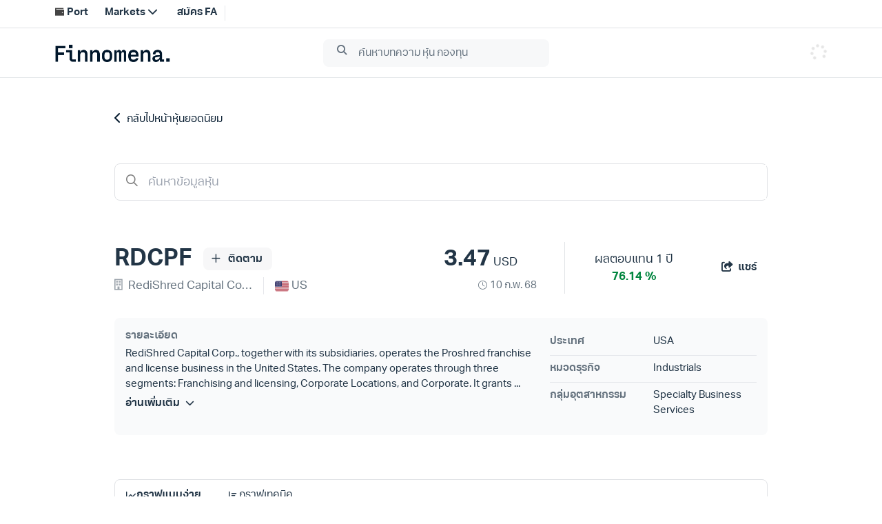

--- FILE ---
content_type: text/html;charset=utf-8
request_url: https://www.finnomena.com/stock/RDCPF.US
body_size: 138196
content:
<!DOCTYPE html>
<html lang="th">
<head><meta charset="utf-8">
<meta name="viewport" content="width=device-width, initial-scale=1.0, viewport-fit=cover, user-scalable=no">
<title>หุ้น RDCPF งบการเงิน 10 ปี พร้อมกราฟ - Finnomena</title>
<link rel="preconnect" href="https://scontent.finnomena.com">
<link rel="icon" type="image/x-icon" href="https://scontent.finnomena.com/favicon/favicon.ico">
<link rel="preload" href="https://scontent.finnomena.com/fontawesome-pro-6.4.2/css/all.min.css" as="style">
<link rel="preload" href="https://scontent.finnomena.com/fontawesome-pro-6.4.2/webfonts/fa-regular-400.woff2" as="font" crossorigin="anonymous">
<link rel="preload" href="https://scontent.finnomena.com/fontawesome-pro-6.4.2/webfonts/fa-solid-900.woff2" as="font" crossorigin="anonymous">
<link rel="preload" href="https://scontent.finnomena.com/fontawesome-pro-6.4.2/webfonts/fa-regular-400.woff2" as="font">
<link rel="stylesheet" href="https://scontent.finnomena.com/fontawesome-pro-6.4.2/css/all.min.css" type="text/css">
<link rel="stylesheet" href="https://scontent.finnomena.com/fontawesome-pro-6.4.2/css/v5-font-face.css" type="text/css">
<link rel="stylesheet" href="https://scontent.finnomena.com/fontawesome-pro-6.4.2/css/sharp-light.min.css" type="text/css">
<link rel="stylesheet" href="https://scontent.finnomena.com/fontawesome-pro-6.4.2/css/sharp-regular.min.css" type="text/css">
<link rel="stylesheet" href="https://scontent.finnomena.com/fontawesome-pro-6.4.2/css/sharp-solid.min.css" type="text/css">
<link rel="preload" href="https://scontent.finnomena.com/web-component/consent/latest/consent-onboarding-style.css" as="style" crossorigin="anonymous">
<link rel="stylesheet" href="https://scontent.finnomena.com/web-component/consent/latest/consent-onboarding-style.css" type="text/css" data-hid="6d7baec">
<link rel="stylesheet" href="https://use.typekit.net/gru3eoh.css" type="text/css">
<script src="https://scontent.finnomena.com/gtm/gtm.js"></script>
<script src="https://scontent.finnomena.com/web-component/latest/header-finnomena.min.js"></script>
<meta name="description" content="RDCPF RediShred Capital Corp งบการเงินย้อนหลัง 10 ปีพร้อมข้อมูลรายไตรมาส กราฟราคา ผู้ถือหุ้นย้อนหลัง วิเคราะห์งบ">
<meta name="og:title" content="หุ้น RDCPF งบการเงิน 10 ปี พร้อมกราฟ - Finnomena">
<meta name="og:description" content="RDCPF RediShred Capital Corp งบการเงินย้อนหลัง 10 ปีพร้อมข้อมูลรายไตรมาส กราฟราคา ผู้ถือหุ้นย้อนหลัง วิเคราะห์งบ">
<meta name="og:url" content="https://www.finnomena.com/stock/RDCPF.US">
<meta name="og:site_name" content="Finnomena">
<meta name="og:image" content="https://img.finnomena.com/feature/stock-quote?header=4LiH4Lia4LiB4Liy4Lij4LmA4LiH4Li04LiZICsg4LiB4Lij4Liy4LifIDEwIOC4m-C4tQ&title=UkRDUEY&background=https://scontent.finnomena.com/background/og-stock-quote.png&data=eyJmbGFnIjoiaHR0cHM6Ly9zY29udGVudC5maW5ub21lbmEuY29tL21hcmtldHMvc3RvY2svaW1hZ2VzL2V4Y2hhbmdlcy9VUy5wbmciLCJleGNoYW5nZSI6IlVTIiwibmFtZSI6IlJlZGlTaHJlZCBDYXBpdGFsIENvcnAifQ">
<meta name="og:type" content="website">
<meta name="og:locale" content="th_TH">
<meta name="twitter:card" content="summary">
<meta name="twitter:site" content="@finnomena">
<meta name="twitter:title" content="หุ้น RDCPF งบการเงิน 10 ปี พร้อมกราฟ - Finnomena">
<meta name="twitter:description" content="RDCPF RediShred Capital Corp งบการเงินย้อนหลัง 10 ปีพร้อมข้อมูลรายไตรมาส กราฟราคา ผู้ถือหุ้นย้อนหลัง วิเคราะห์งบ">
<meta name="twitter:image" content="https://img.finnomena.com/feature/stock-quote?header=4LiH4Lia4LiB4Liy4Lij4LmA4LiH4Li04LiZICsg4LiB4Lij4Liy4LifIDEwIOC4m-C4tQ&title=UkRDUEY&background=https://scontent.finnomena.com/background/og-stock-quote.png&data=eyJmbGFnIjoiaHR0cHM6Ly9zY29udGVudC5maW5ub21lbmEuY29tL21hcmtldHMvc3RvY2svaW1hZ2VzL2V4Y2hhbmdlcy9VUy5wbmciLCJleGNoYW5nZSI6IlVTIiwibmFtZSI6IlJlZGlTaHJlZCBDYXBpdGFsIENvcnAifQ">
<meta name="twitter:creator" content="@finnomena">
<link rel="canonical" href="https://www.finnomena.com/stock/RDCPF.US">
<script src="https://scontent.finnomena.com/lib/tradingview/charting_library/charting_library.standalone.js" type="text/javascript"></script>
<script src="https://scontent.finnomena.com/lib/tradingview/datafeeds/udf/dist/bundle.js" type="text/javascript"></script><link rel="modulepreload" as="script" crossorigin href="/_marketinfo/entry.c47d21e4.js"><link rel="preload" as="style" href="/_marketinfo/entry.1aa429fe.css"><link rel="modulepreload" as="script" crossorigin href="/_marketinfo/default.8964dedf.js"><link rel="modulepreload" as="script" crossorigin href="/_marketinfo/Index.vue.f811c37b.js"><link rel="preload" as="style" href="/_marketinfo/Index.5547e78f.css"><link rel="modulepreload" as="script" crossorigin href="/_marketinfo/user.434708d8.js"><link rel="modulepreload" as="script" crossorigin href="/_marketinfo/_quote_.2b121569.js"><link rel="modulepreload" as="script" crossorigin href="/_marketinfo/index.vue.43582a26.js"><link rel="modulepreload" as="script" crossorigin href="/_marketinfo/nuxt-link.29981c55.js"><link rel="modulepreload" as="script" crossorigin href="/_marketinfo/base64.307916f5.js"><link rel="preload" as="style" href="/_marketinfo/base64.1a1068cc.css"><link rel="modulepreload" as="script" crossorigin href="/_marketinfo/Spinner.d353a3e1.js"><link rel="modulepreload" as="script" crossorigin href="/_marketinfo/utils.da7a24a6.js"><link rel="modulepreload" as="script" crossorigin href="/_marketinfo/tagging.fdf04c91.js"><link rel="modulepreload" as="script" crossorigin href="/_marketinfo/client-only.8b5dfe64.js"><link rel="preload" as="style" href="/_marketinfo/client-only.7842170e.css"><link rel="modulepreload" as="script" crossorigin href="/_marketinfo/auth.fe7818d2.js"><link rel="modulepreload" as="script" crossorigin href="/_marketinfo/date.52d4d8b5.js"><link rel="modulepreload" as="script" crossorigin href="/_marketinfo/Basic.e56b7b67.js"><link rel="preload" as="style" href="/_marketinfo/Basic.b7d1a6ce.css"><link rel="modulepreload" as="script" crossorigin href="/_marketinfo/index.d1dbce4d.js"><link rel="preload" as="style" href="/_marketinfo/index.812dc7bb.css"><link rel="modulepreload" as="script" crossorigin href="/_marketinfo/stock.4fa681a0.js"><link rel="modulepreload" as="script" crossorigin href="/_marketinfo/tokens.43cae92f.js"><link rel="modulepreload" as="script" crossorigin href="/_marketinfo/period.d59fd0bc.js"><link rel="modulepreload" as="script" crossorigin href="/_marketinfo/asyncData.3abc42cc.js"><link rel="modulepreload" as="script" crossorigin href="/_marketinfo/index.416d3dd4.js"><link rel="modulepreload" as="script" crossorigin href="/_marketinfo/graph.85ed1fc7.js"><link rel="modulepreload" as="script" crossorigin href="/_marketinfo/Period.d7884e3d.js"><link rel="modulepreload" as="script" crossorigin href="/_marketinfo/Graph.ea729952.js"><link rel="prefetch" as="script" crossorigin href="/_marketinfo/index.39ef4b58.js"><link rel="prefetch" as="script" crossorigin href="/_marketinfo/session.1bfcc440.js"><link rel="prefetch" as="script" crossorigin href="/_marketinfo/landing.f9e782f2.js"><link rel="prefetch" as="image" type="image/svg+xml" href="/_marketinfo/finno-logo-rebranding.314af394.svg"><link rel="prefetch" as="script" crossorigin href="/_marketinfo/Performance.694f5473.js"><link rel="stylesheet" href="/_marketinfo/entry.1aa429fe.css"><link rel="stylesheet" href="/_marketinfo/Index.5547e78f.css"><link rel="stylesheet" href="/_marketinfo/base64.1a1068cc.css"><link rel="stylesheet" href="/_marketinfo/client-only.7842170e.css"><link rel="stylesheet" href="/_marketinfo/Basic.b7d1a6ce.css"><link rel="stylesheet" href="/_marketinfo/index.812dc7bb.css"><style>#a-overlay[data-v-002922bb]{bottom:0;cursor:pointer;height:100%;left:0;opacity:.75;position:fixed;right:0;top:0;width:100%;z-index:50}</style><style>.social-box[data-v-43b9a2fa]{align-items:center;justify-content:center}.social-box i[data-v-43b9a2fa]{font-size:17px}.social-sharing--input[data-v-43b9a2fa]{border-radius:1.5rem;border-width:2px;height:2.5rem;margin-bottom:1rem;width:70%;--tw-border-opacity:1;border-color:rgb(239 239 239/var(--tw-border-opacity));color:#01172bde;font-size:17px;padding:.75rem .5rem;text-align:center}.fade-enter-active[data-v-43b9a2fa],.fade-leave-active[data-v-43b9a2fa]{transition:opacity .5s ease}.fade-leave-active[data-v-43b9a2fa]{opacity:.5}.fade-enter-from[data-v-43b9a2fa],.fade-leave-to[data-v-43b9a2fa]{opacity:0}</style><style>.text-title[data-v-07887f90]{font-weight:700}.text-price[data-v-07887f90],.text-title[data-v-07887f90]{font-size:34px}.text-date[data-v-07887f90]{font-size:12px}@media (min-width:768px){.text-date[data-v-07887f90]{font-size:15px}}</style><style>.a-box.is-box--lightgray[data-v-92db64a6]{--tw-bg-opacity:1;background-color:rgb(249 250 251/var(--tw-bg-opacity))}</style><style>#o-stock-info-detail .info-panel .row[data-v-89c048c1]{border-bottom-width:1px;display:grid;grid-template-columns:repeat(2,minmax(0,1fr));padding-bottom:.5rem;padding-top:.5rem}#o-stock-info-detail .info-panel--title[data-v-89c048c1]{color:#01172b99;font-size:15px;font-weight:600}#o-stock-info-detail .info-panel--desc[data-v-89c048c1]{color:#01172bde;font-size:15px}</style><style>#a-tab-graph .active[data-v-8974f353]{border-color:#01172bde}</style><style>.kodsana-img{display:block;padding:1.25rem 0}.kodsana-img img{width:100%}</style><style>.a-toggle-switchtext[data-v-9e5fb57e]{border-radius:1rem;display:inline;--tw-bg-opacity:1;background-color:rgb(225 227 230/var(--tw-bg-opacity));padding:.5rem .25rem}.a-toggle-switchtext .switch-btn[data-v-9e5fb57e]{color:#01172b99;cursor:pointer;display:inline-block;font-weight:400;min-width:75px;padding-left:.5rem;padding-right:.5rem;text-align:center}.a-toggle-switchtext .switch-btn.selected[data-v-9e5fb57e]{border-radius:1rem;--tw-bg-opacity:1;background-color:rgb(1 23 43/var(--tw-bg-opacity));color:#fff;font-weight:700;padding:.25rem .75rem}.a-toggle-switchtext .switch-btn[data-v-9e5fb57e]:nth-child(2){margin-left:-.125rem}</style><style>.m-table-horizontal table[data-v-dd44481b]{position:relative;table-layout:auto;--tw-bg-opacity:1;background-color:rgb(255 255 255/var(--tw-bg-opacity))}.m-table-horizontal table>thead>tr th[data-v-dd44481b]{background-color:inherit;color:#01172b99;font-size:13px;font-weight:400;padding:0;position:sticky;top:0;white-space:nowrap}@media (min-width:640px){.m-table-horizontal table>thead>tr th[data-v-dd44481b]{font-size:15px}}.m-table-horizontal table>thead>tr th[data-v-dd44481b]:first-child{left:0;position:sticky;z-index:40;--tw-bg-opacity:1;background-color:rgb(255 255 255/var(--tw-bg-opacity));padding:0}.m-table-horizontal table>tbody tr:first-child td[data-v-dd44481b]{border-top-width:0}.m-table-horizontal table>tbody tr:not(:first-child) td[data-v-dd44481b]{border-top-width:1px}.m-table-horizontal table>tbody tr:not(:first-child) td.non-border[data-v-dd44481b]{border-top-width:0}.m-table-horizontal table>tbody tr td[data-v-dd44481b]{color:#01172b99;cursor:move;min-width:80px;padding:0;white-space:nowrap}@media (min-width:640px){.m-table-horizontal table>tbody tr td[data-v-dd44481b]{font-size:15px}}.m-table-horizontal table>tbody tr td[data-v-dd44481b]:first-child{cursor:pointer;left:0;position:sticky;--tw-bg-opacity:1;background-color:rgb(255 255 255/var(--tw-bg-opacity));color:#01172b99;padding:0}.m-table-horizontal table>tbody tr td[data-v-dd44481b]:hover:first-child{--tw-bg-opacity:1;background-color:rgb(245 246 247/var(--tw-bg-opacity))}.m-table-horizontal table>tbody tr td.non-border[data-v-dd44481b]{border-top-width:0}.m-table-horizontal table>tbody tr td.highlight[data-v-dd44481b]{background-color:#f2f3f4;border-color:#e1e3e6}.m-table-horizontal .lock-table table>tbody tr td[data-v-dd44481b]:not(:first-child){border-top-width:0}.m-table-horizontal .col-sticky[data-v-dd44481b]{white-space:break-spaces;z-index:10}.m-table-horizontal .col[data-v-dd44481b],.m-table-horizontal .col-sticky[data-v-dd44481b]{min-height:48px;padding:.75rem .5rem;position:relative}.m-table-horizontal .overflow-shadow thead tr th:first-child .col-sticky[data-v-dd44481b]{box-shadow:19px 11px 8px -12px hsla(0,0%,78%,.3)}.m-table-horizontal .overflow-shadow tbody tr td:first-child .col-sticky[data-v-dd44481b]{box-shadow:-7px 17px 12px 10px hsla(0,0%,78%,.3)}.m-table-horizontal .sub-topic[data-v-dd44481b]{color:#01172b99}.m-table-horizontal .header-dotted[data-v-dd44481b]{border-bottom-color:#e1e3e6;border-bottom-width:1px}</style><style>.lock-box[data-v-1ff32c8d]{background-color:#f2f3f4;color:#01172bde;display:table;font-size:15px;height:147px;position:absolute;text-align:center;vertical-align:middle;width:200px}@media (min-width:640px){.lock-box[data-v-1ff32c8d]{width:350px}}.lock-box[data-v-1ff32c8d]{left:calc(50% - 30px);top:calc(50% - 74px)}@media (min-width:640px){.lock-box[data-v-1ff32c8d]{left:calc(50% - 65px);top:calc(50% - 74px)}}.auth-link[data-v-1ff32c8d]{color:#01172bde;cursor:pointer;font-weight:700}</style><style>.a-tab-basic a[data-v-cb814f86]{align-items:center;border-bottom-width:3px;border-color:transparent;color:#01172bde;cursor:pointer;display:inline-flex;font-size:17px;gap:.5rem;justify-content:center;padding-bottom:.75rem;padding-top:.75rem;white-space:nowrap}.a-tab-basic .active[data-v-cb814f86]{border-color:#01172bde}</style><style>.slide-fade-enter-active[data-v-bed7113f]{transition:all .3s ease-out}.slide-fade-leave-active[data-v-bed7113f]{transition:all .8s cubic-bezier(1,.5,.8,1)}.slide-fade-enter-from[data-v-bed7113f],.slide-fade-leave-to[data-v-bed7113f]{opacity:0;transform:translateY(20px)}.fade-enter-active[data-v-bed7113f],.fade-leave-active[data-v-bed7113f]{transition:opacity .1s ease;transition:opacity .2s ease}.fade-enter-from[data-v-bed7113f],.fade-leave-to[data-v-bed7113f]{opacity:0}</style><style>.btn-social-box[data-v-2e22bc53]{display:inline-flex;padding:.5rem;position:relative}.btn-social-box i[data-v-2e22bc53]{font-size:1.25rem;line-height:1.75rem}.btn-social-sharing--input[data-v-2e22bc53]{border-width:2px;margin-bottom:1.5rem;width:70%;--tw-border-opacity:1;border-color:rgb(247 165 1/var(--tw-border-opacity));padding:.625rem;--tw-text-opacity:1;color:rgb(68 68 68/var(--tw-text-opacity))}</style><style>.d3-stock-line{fill:none;stroke:#808b95;stroke-width:3;stroke-opacity:.7}#stockchartimg{position:fixed}#stockchartimg>svg{visibility:hidden}.tick{color:#01172b99;font-size:15px}@media screen and (max-width:420px){.tick{font-size:.625rem}}.domain{stroke:none}div.tooltip{border:0;border-radius:5px;color:#333;font-size:12px;height:40px;line-height:1.5;opacity:25%;padding:2px 5px;pointer-events:none;position:absolute;text-align:center;width:120px;--tw-bg-opacity:1;background-color:rgb(225 227 230/var(--tw-bg-opacity))}.stock-line-dot{fill:colors-text-primary}.overlay{fill:none;pointer-events:all}</style><style>.range-toggle[data-v-9f8c101f]{font-size:13px;--tw-text-opacity:1;color:rgb(153 153 153/var(--tw-text-opacity))}@media (min-width:640px){.range-toggle[data-v-9f8c101f]{padding-right:1.5rem}}.range-toggle--button[data-v-9f8c101f]{cursor:pointer}.range-toggle--button.active[data-v-9f8c101f]{font-weight:700;--tw-text-opacity:1;color:rgb(68 68 68/var(--tw-text-opacity))}#close-btn[data-v-9f8c101f]{cursor:pointer;font-size:1.5rem;height:24px;line-height:2rem;text-align:right;--tw-text-opacity:1;color:rgb(153 153 153/var(--tw-text-opacity))}#close-btn i[data-v-9f8c101f]{position:absolute;right:16px;top:8px}.chart-title[data-v-9f8c101f]{color:#01172bde;font-size:17px;font-stretch:normal;font-style:normal;font-weight:700;letter-spacing:normal;line-height:normal}.stock-chart-modal--footer[data-v-9f8c101f]{display:block;position:relative;width:100%}@media (min-width:640px){.stock-chart-modal--footer[data-v-9f8c101f]{display:inline-flex}}.stock-chart-modal--footer .banner[data-v-9f8c101f]{display:block;padding:10px 1.5rem .25rem 1.25rem;text-align:center;width:100%}@media (min-width:640px){.stock-chart-modal--footer .banner[data-v-9f8c101f]{display:inline-flex;text-align:left}}@media (min-width:768px){.stock-chart-modal--footer .banner[data-v-9f8c101f]{padding-left:.5rem;padding-right:.5rem;width:30%}}@media (min-width:1024px){.stock-chart-modal--footer .banner[data-v-9f8c101f]{padding-left:1.5rem;padding-right:1.5rem;width:50%}}.stock-chart-modal--footer .button-group[data-v-9f8c101f]{padding:10px .25rem .25rem;text-align:center}@media (min-width:640px){.stock-chart-modal--footer .button-group[data-v-9f8c101f]{text-align:right;width:50%}}@media (min-width:768px){.stock-chart-modal--footer .button-group[data-v-9f8c101f]{display:flex;width:70%}}@media (min-width:1024px){.stock-chart-modal--footer .button-group[data-v-9f8c101f]{width:50%}}.stock-chart-modal--footer .button-group .action-button[data-v-9f8c101f]{background-color:#01172b08;border-radius:1.5rem;color:#01172bde;cursor:pointer;display:block;font-size:15px;font-weight:700;padding:10px 1.5rem;text-align:center}@media (min-width:768px){.stock-chart-modal--footer .button-group .action-button[data-v-9f8c101f]{display:inline;margin-left:10px;padding-left:1rem;padding-right:1rem}}@media (min-width:1024px){.stock-chart-modal--footer .button-group .action-button[data-v-9f8c101f]{font-size:17px;padding-left:1.5rem;padding-right:1.5rem}}</style><style>.translate-center-relative[data-v-e79d5e92]{position:relative;top:50%;--tw-translate-y:-50%;transform:translate(var(--tw-translate-x),var(--tw-translate-y)) rotate(var(--tw-rotate)) skewX(var(--tw-skew-x)) skewY(var(--tw-skew-y)) scaleX(var(--tw-scale-x)) scaleY(var(--tw-scale-y))}.other-header[data-v-e79d5e92]{color:#01172b99;font-size:17px;font-weight:600}.header-index[data-v-e79d5e92]{display:inline-block;text-align:center;vertical-align:middle}.header-index .header-circle[data-v-e79d5e92]{border-radius:22px;height:36px;width:36px;--tw-bg-opacity:1;background-color:rgb(225 227 230/var(--tw-bg-opacity));color:#01172bde;text-align:center}.header-index .header-circle .header-index-elem[data-v-e79d5e92]{font-size:17px;font-weight:700;position:relative}</style><style>#t-stock-summary[data-v-83ed1245]{color:#01172bde}#t-stock-summary .summary-report--table[data-v-83ed1245]{border-bottom-width:1px;border-color:#e1e3e6}#t-stock-summary .chart[data-v-83ed1245]{float:right;height:36px;margin-right:0;margin-top:-.75rem;padding-top:.75rem;width:30px}#t-stock-summary .vl[data-v-83ed1245]{border-left-width:1px;height:100%;position:absolute;right:28px;top:0}@media (min-width:640px){#t-stock-summary .vl[data-v-83ed1245]{right:2rem}}#t-stock-summary .summary-report--table[data-v-83ed1245]{padding-bottom:25px;padding-top:60px}#t-stock-summary .share-link[data-v-83ed1245]{margin-top:1.5rem}#t-stock-summary .share-link a[data-v-83ed1245]{color:#01172bde;cursor:pointer}#t-stock-summary .horizontal-header-col[data-v-83ed1245]{display:grid;grid-template-columns:repeat(5,minmax(0,1fr));min-width:100px;width:150px;width:auto}@media (min-width:640px){#t-stock-summary .horizontal-header-col[data-v-83ed1245]{width:242px}}</style><style>.headline-stock[data-v-0051aed4]{font-size:34px;font-weight:700;letter-spacing:.5px;line-height:51px;margin-bottom:0;margin-top:100px}</style><style>.stock-graph[data-v-01541f5f]{position:relative}</style><style>.period li.selected[data-v-0c3b0a0d]{color:#01172bde;font-weight:700;text-decoration-line:underline;text-underline-offset:8px}</style><style>#error_500[data-v-f9f4177b]{background-color:rgb(255 255 255/var(--tw-bg-opacity));border-radius:1.5rem;margin-left:auto;margin-right:auto;width:100%;--tw-bg-opacity:0.7;padding:2.5rem 1rem;text-align:center}@media (min-width:640px){#error_500[data-v-f9f4177b]{padding-left:0;padding-right:0}}@media (min-width:768px){#error_500[data-v-f9f4177b]{margin-bottom:4rem;margin-top:4rem}}#error_500 .error-icon[data-v-f9f4177b]{font-size:100px;--tw-text-opacity:1;color:rgb(153 153 153/var(--tw-text-opacity))}#error_500 .title[data-v-f9f4177b]{font-size:18px;font-weight:600}</style><style>.tick{color:#01172b99;font-size:15px}</style><style>/*! tailwindcss v3.4.10 | MIT License | https://tailwindcss.com*/*,:after,:before{border:0 solid #e5e7eb;box-sizing:border-box}:after,:before{--tw-content:""}:host,html{line-height:1.5;-webkit-text-size-adjust:100%;font-family:aktiv-grotesk-thai,ui-sans-serif,system-ui,sans-serif,Apple Color Emoji,Segoe UI Emoji,Segoe UI Symbol,Noto Color Emoji;font-feature-settings:normal;font-variation-settings:normal;-moz-tab-size:4;-o-tab-size:4;tab-size:4;-webkit-tap-highlight-color:transparent}body{line-height:inherit;margin:0}hr{border-top-width:1px;color:inherit;height:0}abbr:where([title]){-webkit-text-decoration:underline dotted;text-decoration:underline dotted}h1,h2,h3,h4,h5,h6{font-size:inherit;font-weight:inherit}a{color:inherit;text-decoration:inherit}b,strong{font-weight:bolder}code,kbd,pre,samp{font-family:ui-monospace,SFMono-Regular,Menlo,Monaco,Consolas,Liberation Mono,Courier New,monospace;font-feature-settings:normal;font-size:1em;font-variation-settings:normal}small{font-size:80%}sub,sup{font-size:75%;line-height:0;position:relative;vertical-align:baseline}sub{bottom:-.25em}sup{top:-.5em}table{border-collapse:collapse;border-color:inherit;text-indent:0}button,input,optgroup,select,textarea{color:inherit;font-family:inherit;font-feature-settings:inherit;font-size:100%;font-variation-settings:inherit;font-weight:inherit;letter-spacing:inherit;line-height:inherit;margin:0;padding:0}button,select{text-transform:none}button,input:where([type=button]),input:where([type=reset]),input:where([type=submit]){-webkit-appearance:button;background-color:transparent;background-image:none}:-moz-focusring{outline:auto}:-moz-ui-invalid{box-shadow:none}progress{vertical-align:baseline}::-webkit-inner-spin-button,::-webkit-outer-spin-button{height:auto}[type=search]{-webkit-appearance:textfield;outline-offset:-2px}::-webkit-search-decoration{-webkit-appearance:none}::-webkit-file-upload-button{-webkit-appearance:button;font:inherit}summary{display:list-item}blockquote,dd,dl,figure,h1,h2,h3,h4,h5,h6,hr,p,pre{margin:0}fieldset{margin:0}fieldset,legend{padding:0}menu,ol,ul{list-style:none;margin:0;padding:0}dialog{padding:0}textarea{resize:vertical}input::-moz-placeholder,textarea::-moz-placeholder{color:#9ca3af;opacity:1}input::placeholder,textarea::placeholder{color:#9ca3af;opacity:1}[role=button],button{cursor:pointer}:disabled{cursor:default}audio,canvas,embed,iframe,img,object,svg,video{display:block;vertical-align:middle}img,video{height:auto;max-width:100%}[hidden]{display:none}*{scrollbar-color:auto;scrollbar-width:auto}*,:after,:before{--tw-border-spacing-x:0;--tw-border-spacing-y:0;--tw-translate-x:0;--tw-translate-y:0;--tw-rotate:0;--tw-skew-x:0;--tw-skew-y:0;--tw-scale-x:1;--tw-scale-y:1;--tw-pan-x: ;--tw-pan-y: ;--tw-pinch-zoom: ;--tw-scroll-snap-strictness:proximity;--tw-gradient-from-position: ;--tw-gradient-via-position: ;--tw-gradient-to-position: ;--tw-ordinal: ;--tw-slashed-zero: ;--tw-numeric-figure: ;--tw-numeric-spacing: ;--tw-numeric-fraction: ;--tw-ring-inset: ;--tw-ring-offset-width:0px;--tw-ring-offset-color:#fff;--tw-ring-color:rgba(59,130,246,.5);--tw-ring-offset-shadow:0 0 #0000;--tw-ring-shadow:0 0 #0000;--tw-shadow:0 0 #0000;--tw-shadow-colored:0 0 #0000;--tw-blur: ;--tw-brightness: ;--tw-contrast: ;--tw-grayscale: ;--tw-hue-rotate: ;--tw-invert: ;--tw-saturate: ;--tw-sepia: ;--tw-drop-shadow: ;--tw-backdrop-blur: ;--tw-backdrop-brightness: ;--tw-backdrop-contrast: ;--tw-backdrop-grayscale: ;--tw-backdrop-hue-rotate: ;--tw-backdrop-invert: ;--tw-backdrop-opacity: ;--tw-backdrop-saturate: ;--tw-backdrop-sepia: ;--tw-contain-size: ;--tw-contain-layout: ;--tw-contain-paint: ;--tw-contain-style: }::backdrop{--tw-border-spacing-x:0;--tw-border-spacing-y:0;--tw-translate-x:0;--tw-translate-y:0;--tw-rotate:0;--tw-skew-x:0;--tw-skew-y:0;--tw-scale-x:1;--tw-scale-y:1;--tw-pan-x: ;--tw-pan-y: ;--tw-pinch-zoom: ;--tw-scroll-snap-strictness:proximity;--tw-gradient-from-position: ;--tw-gradient-via-position: ;--tw-gradient-to-position: ;--tw-ordinal: ;--tw-slashed-zero: ;--tw-numeric-figure: ;--tw-numeric-spacing: ;--tw-numeric-fraction: ;--tw-ring-inset: ;--tw-ring-offset-width:0px;--tw-ring-offset-color:#fff;--tw-ring-color:rgba(59,130,246,.5);--tw-ring-offset-shadow:0 0 #0000;--tw-ring-shadow:0 0 #0000;--tw-shadow:0 0 #0000;--tw-shadow-colored:0 0 #0000;--tw-blur: ;--tw-brightness: ;--tw-contrast: ;--tw-grayscale: ;--tw-hue-rotate: ;--tw-invert: ;--tw-saturate: ;--tw-sepia: ;--tw-drop-shadow: ;--tw-backdrop-blur: ;--tw-backdrop-brightness: ;--tw-backdrop-contrast: ;--tw-backdrop-grayscale: ;--tw-backdrop-hue-rotate: ;--tw-backdrop-invert: ;--tw-backdrop-opacity: ;--tw-backdrop-saturate: ;--tw-backdrop-sepia: ;--tw-contain-size: ;--tw-contain-layout: ;--tw-contain-paint: ;--tw-contain-style: }.container{margin-left:auto;margin-right:auto;width:100%}@media (min-width:320px){.container{max-width:320px}}@media (min-width:480px){.container{max-width:480px}}@media (min-width:640px){.container{max-width:640px}}@media (min-width:768px){.container{max-width:768px}}@media (min-width:1024px){.container{max-width:1024px}}@media (min-width:1280px){.container{max-width:1280px}}@media (min-width:1536px){.container{max-width:1536px}}.sr-only{height:1px;margin:-1px;overflow:hidden;padding:0;position:absolute;width:1px;clip:rect(0,0,0,0);border-width:0;white-space:nowrap}.pointer-events-none{pointer-events:none}.pointer-events-auto{pointer-events:auto}.visible{visibility:visible}.invisible{visibility:hidden}.collapse{visibility:collapse}.static{position:static}.fixed{position:fixed}.absolute{position:absolute}.relative{position:relative}.sticky{position:sticky}.inset-0{inset:0}.bottom-0{bottom:0}.left-0{left:0}.left-1\/2{left:50%}.left-4{left:1rem}.left-\[calc\(50\%_-_30px\)\]{left:calc(50% - 30px)}.right-0{right:0}.right-\[15px\]{right:15px}.right-\[16px\]{right:16px}.right-\[28px\]{right:28px}.top-0{top:0}.top-1\/2{top:50%}.top-12{top:3rem}.top-2\/3{top:66.666667%}.top-2\/4{top:50%}.top-\[12px\]{top:12px}.top-\[30px\]{top:30px}.top-\[8px\]{top:8px}.top-\[calc\(50\%_-_74px\)\]{top:calc(50% - 74px)}.z-10{z-index:10}.z-1000{z-index:1000}.z-50{z-index:50}.z-\[1000\]{z-index:1000}.col-span-1{grid-column:span 1/span 1}.col-span-12{grid-column:span 12/span 12}.col-span-2{grid-column:span 2/span 2}.col-span-4{grid-column:span 4/span 4}.float-right{float:right}.m-auto{margin:auto}.mx-\[12px\]{margin-left:12px;margin-right:12px}.mx-auto{margin-left:auto;margin-right:auto}.my-10{margin-bottom:2.5rem;margin-top:2.5rem}.my-4{margin-bottom:1rem;margin-top:1rem}.my-\[60px\]{margin-bottom:60px;margin-top:60px}.my-auto{margin-bottom:auto;margin-top:auto}.-ml-0{margin-left:0}.-ml-4{margin-left:-1rem}.-mr-4{margin-right:-1rem}.-mt-3{margin-top:-.75rem}.mb-1{margin-bottom:.25rem}.mb-1\.5{margin-bottom:.375rem}.mb-10{margin-bottom:2.5rem}.mb-16{margin-bottom:4rem}.mb-2{margin-bottom:.5rem}.mb-2\.5{margin-bottom:.625rem}.mb-20{margin-bottom:5rem}.mb-4{margin-bottom:1rem}.mb-5{margin-bottom:1.25rem}.mb-6{margin-bottom:1.5rem}.mb-9{margin-bottom:2.25rem}.mb-\[120px\]{margin-bottom:120px}.mb-\[14px\]{margin-bottom:14px}.mb-\[20px\]{margin-bottom:20px}.ml-1{margin-left:.25rem}.ml-2{margin-left:.5rem}.ml-3{margin-left:.75rem}.ml-4{margin-left:1rem}.mr-0{margin-right:0}.mr-1{margin-right:.25rem}.mr-2{margin-right:.5rem}.mr-3{margin-right:.75rem}.mr-4{margin-right:1rem}.mt-0{margin-top:0}.mt-1{margin-top:.25rem}.mt-1\.5{margin-top:.375rem}.mt-10{margin-top:2.5rem}.mt-12{margin-top:3rem}.mt-2{margin-top:.5rem}.mt-3{margin-top:.75rem}.mt-3\.5{margin-top:.875rem}.mt-4{margin-top:1rem}.mt-5{margin-top:1.25rem}.mt-6{margin-top:1.5rem}.mt-8{margin-top:2rem}.mt-\[1px\]{margin-top:1px}.mt-\[40px\]{margin-top:40px}.box-border{box-sizing:border-box}.line-clamp-2{display:-webkit-box;overflow:hidden;-webkit-box-orient:vertical;-webkit-line-clamp:2}.\!block{display:block!important}.block{display:block}.inline-block{display:inline-block}.inline{display:inline}.flex{display:flex}.inline-flex{display:inline-flex}.table{display:table}.table-cell{display:table-cell}.grid{display:grid}.contents{display:contents}.hidden{display:none}.h-10{height:2.5rem}.h-4{height:1rem}.h-5{height:1.25rem}.h-7{height:1.75rem}.h-8{height:2rem}.h-\[147px\]{height:147px}.h-\[16px\]{height:16px}.h-\[17px\]{height:17px}.h-\[21\.5px\]{height:21.5px}.h-\[24px\]{height:24px}.h-\[31px\]{height:31px}.h-\[32px\]{height:32px}.h-\[36px\]{height:36px}.h-\[40px\]{height:40px}.h-\[60px\]{height:60px}.h-\[6rem\]{height:6rem}.h-\[8rem\]{height:8rem}.h-auto{height:auto}.h-full{height:100%}.max-h-6{max-height:1.5rem}.max-h-\[20px\]{max-height:20px}.max-h-\[360px\]{max-height:360px}.max-h-\[600px\]{max-height:600px}.max-h-\[70vh\]{max-height:70vh}.max-h-max{max-height:-moz-max-content;max-height:max-content}.min-h-300{min-height:300px}.min-h-\[150px\]{min-height:150px}.min-h-\[48px\]{min-height:48px}.min-h-full{min-height:100%}.w-1\/2{width:50%}.w-100{width:25rem}.w-20{width:5rem}.w-4{width:1rem}.w-4\/5{width:80%}.w-6{width:1.5rem}.w-8{width:2rem}.w-\[120px\]{width:120px}.w-\[150px\]{width:150px}.w-\[170px\]{width:170px}.w-\[200px\]{width:200px}.w-\[20px\]{width:20px}.w-\[24\%\]{width:24%}.w-\[25px\]{width:25px}.w-\[30px\]{width:30px}.w-\[36px\]{width:36px}.w-\[40px\]{width:40px}.w-\[600px\]{width:600px}.w-\[70\%\]{width:70%}.w-\[84px\]{width:84px}.w-\[928px\]{width:928px}.w-\[inherit\]{width:inherit}.w-auto{width:auto}.w-full{width:100%}.\!min-w-\[130px\]{min-width:130px!important}.min-w-\[100px\]{min-width:100px}.min-w-\[120px\]{min-width:120px}.min-w-\[15rem\]{min-width:15rem}.min-w-\[66px\]{min-width:66px}.min-w-\[75px\]{min-width:75px}.min-w-\[80px\]{min-width:80px}.min-w-full{min-width:100%}.max-w-8{max-width:2rem}.max-w-\[1000px\]{max-width:1000px}.max-w-\[180px\]{max-width:180px}.max-w-\[200px\]{max-width:200px}.max-w-\[250px\]{max-width:250px}.max-w-\[280px\]{max-width:280px}.max-w-\[320px\]{max-width:320px}.max-w-\[500px\]{max-width:500px}.max-w-\[600px\]{max-width:600px}.max-w-\[700px\]{max-width:700px}.max-w-\[960px\]{max-width:960px}.flex-1{flex:1 1 0%}.flex-shrink-0{flex-shrink:0}.table-auto{table-layout:auto}.border-separate{border-collapse:separate}.border-spacing-0{--tw-border-spacing-x:0px;--tw-border-spacing-y:0px;border-spacing:var(--tw-border-spacing-x) var(--tw-border-spacing-y)}.-translate-x-1\/2{--tw-translate-x:-50%;transform:translate(var(--tw-translate-x),var(--tw-translate-y)) rotate(var(--tw-rotate)) skewX(var(--tw-skew-x)) skewY(var(--tw-skew-y)) scaleX(var(--tw-scale-x)) scaleY(var(--tw-scale-y))}.-translate-y-1\/2,.translate-y-\[-50\%\]{--tw-translate-y:-50%}.-translate-y-1\/2,.transform,.translate-y-\[-50\%\]{transform:translate(var(--tw-translate-x),var(--tw-translate-y)) rotate(var(--tw-rotate)) skewX(var(--tw-skew-x)) skewY(var(--tw-skew-y)) scaleX(var(--tw-scale-x)) scaleY(var(--tw-scale-y))}@keyframes spin{to{transform:rotate(1turn)}}.animate-spin{animation:spin 1s linear infinite}.cursor-move{cursor:move}.cursor-not-allowed{cursor:not-allowed}.cursor-pointer{cursor:pointer}.cursor-text{cursor:text}.resize{resize:both}.grid-flow-row{grid-auto-flow:row}.grid-cols-1{grid-template-columns:repeat(1,minmax(0,1fr))}.grid-cols-12{grid-template-columns:repeat(12,minmax(0,1fr))}.grid-cols-2{grid-template-columns:repeat(2,minmax(0,1fr))}.grid-cols-3{grid-template-columns:repeat(3,minmax(0,1fr))}.grid-cols-4{grid-template-columns:repeat(4,minmax(0,1fr))}.grid-cols-5{grid-template-columns:repeat(5,minmax(0,1fr))}.flex-col{flex-direction:column}.flex-wrap{flex-wrap:wrap}.content-center{align-content:center}.items-center{align-items:center}.justify-start{justify-content:flex-start}.justify-end{justify-content:flex-end}.justify-center{justify-content:center}.justify-between{justify-content:space-between}.gap-0\.5{gap:.125rem}.gap-10{gap:2.5rem}.gap-2{gap:.5rem}.gap-4{gap:1rem}.gap-x-2{-moz-column-gap:.5rem;column-gap:.5rem}.gap-x-3\.5{-moz-column-gap:.875rem;column-gap:.875rem}.space-x-2>:not([hidden])~:not([hidden]){--tw-space-x-reverse:0;margin-left:calc(.5rem*(1 - var(--tw-space-x-reverse)));margin-right:calc(.5rem*var(--tw-space-x-reverse))}.divide-x>:not([hidden])~:not([hidden]){--tw-divide-x-reverse:0;border-left-width:calc(1px*(1 - var(--tw-divide-x-reverse)));border-right-width:calc(1px*var(--tw-divide-x-reverse))}.divide-y>:not([hidden])~:not([hidden]){--tw-divide-y-reverse:0;border-bottom-width:calc(1px*var(--tw-divide-y-reverse));border-top-width:calc(1px*(1 - var(--tw-divide-y-reverse)))}.divide-colors-miscellaneous-separator-opaque>:not([hidden])~:not([hidden]){border-color:#e1e3e6}.divide-fn-gray-50>:not([hidden])~:not([hidden]){--tw-divide-opacity:1;border-color:rgb(239 239 239/var(--tw-divide-opacity))}.self-center{align-self:center}.overflow-hidden{overflow:hidden}.overflow-x-auto{overflow-x:auto}.overflow-y-auto{overflow-y:auto}.overflow-x-hidden{overflow-x:hidden}.overflow-y-hidden{overflow-y:hidden}.overflow-x-scroll{overflow-x:scroll}.truncate{overflow:hidden;white-space:nowrap}.text-ellipsis,.truncate{text-overflow:ellipsis}.whitespace-nowrap{white-space:nowrap}.rounded{border-radius:.25rem}.rounded-2xl{border-radius:1rem}.rounded-3xl{border-radius:1.5rem}.rounded-\[22px\]{border-radius:22px}.rounded-full{border-radius:9999px}.rounded-lg{border-radius:.5rem}.rounded-md{border-radius:.375rem}.rounded-xl{border-radius:.75rem}.\!border-0{border-width:0!important}.border{border-width:1px}.border-0{border-width:0}.border-1{border-width:1px}.border-2{border-width:2px}.border-x{border-left-width:1px;border-right-width:1px}.\!border-b-0{border-bottom-width:0!important}.\!border-t-0{border-top-width:0!important}.border-b,.border-b-1{border-bottom-width:1px}.border-b-\[3px\]{border-bottom-width:3px}.border-l{border-left-width:1px}.border-l-0{border-left-width:0}.border-r{border-right-width:1px}.border-t{border-top-width:1px}.border-solid{border-style:solid}.border-dotted{border-style:dotted}.border-colors-button-primary{--tw-border-opacity:1;border-color:rgb(1 23 43/var(--tw-border-opacity))}.border-colors-button-primary-hover{--tw-border-opacity:1;border-color:rgb(1 20 37/var(--tw-border-opacity))}.border-colors-button-secondary{border-color:#01172b08}.border-colors-button-secondary-active{border-color:#01172b40}.border-colors-miscellaneous-separator-opaque{border-color:#e1e3e6}.border-fn-gray-100{--tw-border-opacity:1;border-color:rgb(230 230 230/var(--tw-border-opacity))}.border-fn-gray-50{--tw-border-opacity:1;border-color:rgb(239 239 239/var(--tw-border-opacity))}.border-fn-yellow{--tw-border-opacity:1;border-color:rgb(247 165 1/var(--tw-border-opacity))}.border-fn-yellow-100{--tw-border-opacity:1;border-color:rgb(255 205 0/var(--tw-border-opacity))}.border-transparent{border-color:transparent}.bg-colors-background-navy-100{--tw-bg-opacity:1;background-color:rgb(1 23 43/var(--tw-bg-opacity))}.bg-colors-background-secondary{background-color:#f2f3f4}.bg-colors-background-tertiary{--tw-bg-opacity:1;background-color:rgb(225 227 230/var(--tw-bg-opacity))}.bg-colors-button-primary{--tw-bg-opacity:1;background-color:rgb(1 23 43/var(--tw-bg-opacity))}.bg-colors-button-secondary{background-color:#01172b08}.bg-colors-button-secondary-active{background-color:#01172b40}.bg-colors-miscellaneous-separator-opaque{background-color:#e1e3e6}.bg-fn-darkgray{--tw-bg-opacity:1;background-color:rgb(68 68 68/var(--tw-bg-opacity))}.bg-fn-gray-20{--tw-bg-opacity:1;background-color:rgb(242 242 242/var(--tw-bg-opacity))}.bg-fn-gray-400{background-color:#e5e6e6}.bg-fn-lightgray-300{--tw-bg-opacity:1;background-color:rgb(233 233 233/var(--tw-bg-opacity))}.bg-gray-500{--tw-bg-opacity:1;background-color:rgb(107 114 128/var(--tw-bg-opacity))}.bg-gray-900{--tw-bg-opacity:1;background-color:rgb(17 24 39/var(--tw-bg-opacity))}.bg-inherit{background-color:inherit}.bg-transparent{background-color:transparent}.bg-white{--tw-bg-opacity:1;background-color:rgb(255 255 255/var(--tw-bg-opacity))}.bg-yellow-500{--tw-bg-opacity:1;background-color:rgb(234 179 8/var(--tw-bg-opacity))}.bg-opacity-50{--tw-bg-opacity:0.5}.bg-opacity-70{--tw-bg-opacity:0.7}.bg-opacity-75{--tw-bg-opacity:0.75}.fill-colors-text-secondary{fill:#01172b99}.fill-none{fill:none}.stroke-colors-background-navy-50{stroke:#808b95}.stroke-\[3\]{stroke-width:3}.p-10{padding:2.5rem}.p-2\.5{padding:.625rem}.p-4{padding:1rem}.p-8{padding:2rem}.p-\[15px\]{padding:15px}.\!py-3{padding-bottom:.75rem!important;padding-top:.75rem!important}.px-0{padding-left:0;padding-right:0}.px-1{padding-left:.25rem;padding-right:.25rem}.px-10{padding-left:2.5rem;padding-right:2.5rem}.px-12{padding-left:3rem;padding-right:3rem}.px-2{padding-left:.5rem;padding-right:.5rem}.px-3{padding-left:.75rem;padding-right:.75rem}.px-4{padding-left:1rem;padding-right:1rem}.px-5{padding-left:1.25rem;padding-right:1.25rem}.px-6{padding-left:1.5rem;padding-right:1.5rem}.px-\[20px\]{padding-left:20px;padding-right:20px}.px-\[50px\]{padding-left:50px;padding-right:50px}.py-0{padding-bottom:0;padding-top:0}.py-1{padding-bottom:.25rem;padding-top:.25rem}.py-2{padding-bottom:.5rem;padding-top:.5rem}.py-20{padding-bottom:5rem;padding-top:5rem}.py-3{padding-bottom:.75rem;padding-top:.75rem}.py-4{padding-bottom:1rem;padding-top:1rem}.py-8{padding-bottom:2rem;padding-top:2rem}.py-\[10px\]{padding-bottom:10px;padding-top:10px}.py-\[124px\]{padding-bottom:124px;padding-top:124px}.\!pb-2{padding-bottom:.5rem!important}.\!pl-6{padding-left:1.5rem!important}.\!pr-6{padding-right:1.5rem!important}.\!pt-2{padding-top:.5rem!important}.pb-1{padding-bottom:.25rem}.pb-2{padding-bottom:.5rem}.pb-4{padding-bottom:1rem}.pb-\[20px\]{padding-bottom:20px}.pb-\[25px\]{padding-bottom:25px}.pb-\[40px\]{padding-bottom:40px}.pb-\[60px\]{padding-bottom:60px}.pl-2{padding-left:.5rem}.pl-4{padding-left:1rem}.pl-5{padding-left:1.25rem}.pr-0{padding-right:0}.pr-10{padding-right:2.5rem}.pr-4{padding-right:1rem}.pt-1{padding-top:.25rem}.pt-3{padding-top:.75rem}.pt-4{padding-top:1rem}.pt-7{padding-top:1.75rem}.pt-8{padding-top:2rem}.pt-9{padding-top:2.25rem}.pt-\[10px\]{padding-top:10px}.pt-\[16px\]{padding-top:16px}.pt-\[40px\]{padding-top:40px}.pt-\[60px\]{padding-top:60px}.pt-\[7px\]{padding-top:7px}.text-left{text-align:left}.text-center{text-align:center}.text-right{text-align:right}.align-middle{vertical-align:middle}.\!text-sm{font-size:15px!important}.text-2xl{font-size:1.5rem;line-height:2rem}.text-5xl{font-size:2.125rem}.text-\[100px\]{font-size:100px}.text-\[13px\]{font-size:13px}.text-\[15px\]{font-size:15px}.text-\[16px\]{font-size:16px}.text-\[17px\]{font-size:17px}.text-\[18px\]{font-size:18px}.text-\[28px\]{font-size:28px}.text-\[34px\]{font-size:34px}.text-base{font-size:17px}.text-semi-xs{font-size:12px}.text-sm{font-size:15px}.text-xl{font-size:1.25rem;line-height:1.75rem}.text-xs{font-size:13px}.\!font-medium{font-weight:500!important}.font-bold{font-weight:700}.font-light{font-weight:300}.font-medium{font-weight:500}.font-normal{font-weight:400}.font-semibold{font-weight:600}.leading-6{line-height:1.5rem}.leading-7{line-height:1.75rem}.leading-\[1\.4\]{line-height:1.4}.tracking-normal{letter-spacing:0}.text-colors-background-navy-100{--tw-text-opacity:1;color:rgb(1 23 43/var(--tw-text-opacity))}.text-colors-link-primary{color:#01172bde}.text-colors-miscellaneous-separator-opaque{color:#e1e3e6}.text-colors-text-disabled{color:#01172b4d}.text-colors-text-helper{color:#01172b99}.text-colors-text-negative{--tw-text-opacity:1;color:rgb(230 10 10/var(--tw-text-opacity))}.text-colors-text-on-color{color:#fff}.text-colors-text-positive{--tw-text-opacity:1;color:rgb(0 133 62/var(--tw-text-opacity))}.text-colors-text-primary{color:#01172bde}.text-colors-text-secondary{color:#01172b99}.text-fn-darkgray{--tw-text-opacity:1;color:rgb(68 68 68/var(--tw-text-opacity))}.text-fn-gray-200{--tw-text-opacity:1;color:rgb(153 153 153/var(--tw-text-opacity))}.text-fn-green{--tw-text-opacity:1;color:rgb(23 193 97/var(--tw-text-opacity))}.text-fn-red{--tw-text-opacity:1;color:rgb(218 22 22/var(--tw-text-opacity))}.text-gray-800{--tw-text-opacity:1;color:rgb(31 41 55/var(--tw-text-opacity))}.text-white{--tw-text-opacity:1;color:rgb(255 255 255/var(--tw-text-opacity))}.underline{text-decoration-line:underline}.antialiased{-webkit-font-smoothing:antialiased;-moz-osx-font-smoothing:grayscale}.opacity-0{opacity:0}.opacity-20{opacity:.2}.opacity-50{opacity:.5}.shadow-md{--tw-shadow:0 4px 6px -1px rgba(0,0,0,.1),0 2px 4px -2px rgba(0,0,0,.1);--tw-shadow-colored:0 4px 6px -1px var(--tw-shadow-color),0 2px 4px -2px var(--tw-shadow-color)}.shadow-md,.shadow-xl{box-shadow:0 0 #0000,0 0 #0000,var(--tw-shadow);box-shadow:var(--tw-ring-offset-shadow,0 0 #0000),var(--tw-ring-shadow,0 0 #0000),var(--tw-shadow)}.shadow-xl{--tw-shadow:0 20px 25px -5px rgba(0,0,0,.1),0 8px 10px -6px rgba(0,0,0,.1);--tw-shadow-colored:0 20px 25px -5px var(--tw-shadow-color),0 8px 10px -6px var(--tw-shadow-color)}.outline{outline-style:solid}.blur{--tw-blur:blur(8px)}.blur,.blur-sm{filter:var(--tw-blur) var(--tw-brightness) var(--tw-contrast) var(--tw-grayscale) var(--tw-hue-rotate) var(--tw-invert) var(--tw-saturate) var(--tw-sepia) var(--tw-drop-shadow)}.blur-sm{--tw-blur:blur(4px)}.invert{--tw-invert:invert(100%)}.filter,.invert{filter:var(--tw-blur) var(--tw-brightness) var(--tw-contrast) var(--tw-grayscale) var(--tw-hue-rotate) var(--tw-invert) var(--tw-saturate) var(--tw-sepia) var(--tw-drop-shadow)}.transition{transition-duration:.15s;transition-property:color,background-color,border-color,text-decoration-color,fill,stroke,opacity,box-shadow,transform,filter,-webkit-backdrop-filter;transition-property:color,background-color,border-color,text-decoration-color,fill,stroke,opacity,box-shadow,transform,filter,backdrop-filter;transition-property:color,background-color,border-color,text-decoration-color,fill,stroke,opacity,box-shadow,transform,filter,backdrop-filter,-webkit-backdrop-filter;transition-timing-function:cubic-bezier(.4,0,.2,1)}.transition-\[height\]{transition-duration:.15s;transition-property:height;transition-timing-function:cubic-bezier(.4,0,.2,1)}.transition-\[opacity\2c margin\]{transition-duration:.15s;transition-property:opacity,margin;transition-timing-function:cubic-bezier(.4,0,.2,1)}.transition-all{transition-duration:.15s;transition-property:all;transition-timing-function:cubic-bezier(.4,0,.2,1)}.transition-opacity{transition-duration:.15s;transition-property:opacity;transition-timing-function:cubic-bezier(.4,0,.2,1)}.duration-300{transition-duration:.3s}.scrollbar{scrollbar-color:initial initial;scrollbar-color:var(--scrollbar-thumb,initial) var(--scrollbar-track,initial)}.scrollbar::-webkit-scrollbar-track{background-color:var(--scrollbar-track);border-radius:var(--scrollbar-track-radius)}.scrollbar::-webkit-scrollbar-track:hover{background-color:var(--scrollbar-track);background-color:var(--scrollbar-track-hover,var(--scrollbar-track))}.scrollbar::-webkit-scrollbar-track:active{background-color:var(--scrollbar-track);background-color:var(--scrollbar-track-active,var(--scrollbar-track-hover,var(--scrollbar-track)))}.scrollbar::-webkit-scrollbar-thumb{background-color:var(--scrollbar-thumb);border-radius:var(--scrollbar-thumb-radius)}.scrollbar::-webkit-scrollbar-thumb:hover{background-color:var(--scrollbar-thumb);background-color:var(--scrollbar-thumb-hover,var(--scrollbar-thumb))}.scrollbar::-webkit-scrollbar-thumb:active{background-color:var(--scrollbar-thumb);background-color:var(--scrollbar-thumb-active,var(--scrollbar-thumb-hover,var(--scrollbar-thumb)))}.scrollbar::-webkit-scrollbar-corner{background-color:var(--scrollbar-corner);border-radius:var(--scrollbar-corner-radius)}.scrollbar::-webkit-scrollbar-corner:hover{background-color:var(--scrollbar-corner);background-color:var(--scrollbar-corner-hover,var(--scrollbar-corner))}.scrollbar::-webkit-scrollbar-corner:active{background-color:var(--scrollbar-corner);background-color:var(--scrollbar-corner-active,var(--scrollbar-corner-hover,var(--scrollbar-corner)))}.scrollbar{scrollbar-width:auto}.scrollbar::-webkit-scrollbar{display:block;height:16px;height:var(--scrollbar-height,16px);width:16px;width:var(--scrollbar-width,16px)}.scrollbar-track-colors-background-navy-50{--scrollbar-track:#808b95!important}.scrollbar-thumb-colors-background-navy-75{--scrollbar-thumb:#415160!important}.scrollbar-w-\[8px\]{--scrollbar-width:8px}.scrollbar-h-\[8px\]{--scrollbar-height:8px}.\[--trigger\:hover\]{--trigger:hover}.\[auth\:refresh\]{auth:refresh}@media (min-width:640px){.sm\:container{margin-left:auto;margin-right:auto;width:100%}@media (min-width:320px){.sm\:container{max-width:320px}}@media (min-width:480px){.sm\:container{max-width:480px}}@media (min-width:640px){.sm\:container{max-width:640px}}@media (min-width:768px){.sm\:container{max-width:768px}}@media (min-width:1024px){.sm\:container{max-width:1024px}}@media (min-width:1280px){.sm\:container{max-width:1280px}}@media (min-width:1536px){.sm\:container{max-width:1536px}}}.before\:absolute:before{content:var(--tw-content);position:absolute}.before\:-top-4:before{content:var(--tw-content);top:-1rem}.before\:left-0:before{content:var(--tw-content);left:0}.before\:h-4:before{content:var(--tw-content);height:1rem}.before\:w-full:before{content:var(--tw-content);width:100%}.after\:absolute:after{content:var(--tw-content);position:absolute}.after\:-bottom-4:after{bottom:-1rem;content:var(--tw-content)}.after\:left-0:after{content:var(--tw-content);left:0}.after\:h-4:after{content:var(--tw-content);height:1rem}.after\:w-full:after{content:var(--tw-content);width:100%}.first\:sticky:first-child{position:sticky}.first\:left-0:first-child{left:0}.first\:z-40:first-child{z-index:40}.first\:cursor-pointer:first-child{cursor:pointer}.first\:rounded-tl-xl:first-child{border-top-left-radius:.75rem}.first\:rounded-tr-xl:first-child{border-top-right-radius:.75rem}.first\:border-t:first-child{border-top-width:1px}.first\:bg-white:first-child{--tw-bg-opacity:1;background-color:rgb(255 255 255/var(--tw-bg-opacity))}.first\:px-0:first-child{padding-left:0;padding-right:0}.first\:py-0:first-child{padding-bottom:0;padding-top:0}.first\:text-left:first-child{text-align:left}.first\:text-colors-text-secondary:first-child{color:#01172b99}.last\:rounded-bl-xl:last-child{border-bottom-left-radius:.75rem}.last\:rounded-br-xl:last-child{border-bottom-right-radius:.75rem}.last\:border-b-0:last-child{border-bottom-width:0}.group:hover .group-hover\:block{display:block}.hs-dropdown.open>.hs-dropdown-menu>.hs-dropdown-open\:opacity-100,.hs-dropdown.open>.hs-dropdown-open\:opacity-100{opacity:1}.hs-collapse.open .hs-collapse-open\:block{display:block}.hs-collapse.open .hs-collapse-open\:hidden{display:none}.hs-collapse.open.hs-collapse-open\:block{display:block}.hs-collapse.open.hs-collapse-open\:hidden{display:none}.hs-collapse-toggle.open .hs-collapse-open\:block{display:block}.hs-collapse-toggle.open .hs-collapse-open\:hidden{display:none}.hs-collapse-toggle.open.hs-collapse-open\:block{display:block}.hs-collapse-toggle.open.hs-collapse-open\:hidden{display:none}.hover\:border:hover{border-width:1px}.hover\:border-colors-border-border-hover:hover{border-color:#01172b80}.hover\:bg-colors-border-border-hover:hover{background-color:#01172b80}.hover\:bg-colors-button-secondary-hover:hover{background-color:#01172b1a}.hover\:bg-colors-layer-hover:hover{background-color:#01172b0a}.hover\:bg-colors-miscellaneous-separator-opaque:hover{background-color:#e1e3e6}.hover\:bg-fn-gray-100:hover{--tw-bg-opacity:1;background-color:rgb(230 230 230/var(--tw-bg-opacity))}.hover\:bg-fn-gray-20:hover{--tw-bg-opacity:1;background-color:rgb(242 242 242/var(--tw-bg-opacity))}.hover\:bg-fn-yellow:hover{--tw-bg-opacity:1;background-color:rgb(247 165 1/var(--tw-bg-opacity))}.hover\:hover\:bg-colors-button-secondary-hover:hover:hover{background-color:#01172b1a}.first\:hover\:bg-\[\#F5F6F7\]:hover:first-child{--tw-bg-opacity:1;background-color:rgb(245 246 247/var(--tw-bg-opacity))}.focus\:outline-none:focus{outline:2px solid transparent;outline-offset:2px}.focus\:ring-2:focus{--tw-ring-offset-shadow:var(--tw-ring-inset) 0 0 0 var(--tw-ring-offset-width) var(--tw-ring-offset-color);--tw-ring-shadow:var(--tw-ring-inset) 0 0 0 calc(2px + var(--tw-ring-offset-width)) var(--tw-ring-color);box-shadow:var(--tw-ring-offset-shadow),var(--tw-ring-shadow),0 0 #0000;box-shadow:var(--tw-ring-offset-shadow),var(--tw-ring-shadow),var(--tw-shadow,0 0 #0000)}.focus\:ring-blue-500:focus{--tw-ring-opacity:1;--tw-ring-color:rgb(59 130 246/var(--tw-ring-opacity))}@media not all and (min-width:1024px){.max-lg\:mb-8{margin-bottom:2rem}.max-lg\:hidden{display:none}}@media not all and (min-width:480px){.max-xs\:mt-2{margin-top:.5rem}.max-xs\:text-sm{font-size:15px}}@media (min-width:320px){.xxs\:mt-4{margin-top:1rem}.xxs\:h-\[400px\]{height:400px}.xxs\:w-full{width:100%}.xxs\:p-4{padding:1rem}.xxs\:px-4{padding-left:1rem;padding-right:1rem}.xxs\:text-sm{font-size:15px}}@media (min-width:480px){.xs\:col-span-1{grid-column:span 1/span 1}.xs\:mx-auto{margin-left:auto;margin-right:auto}.xs\:h-\[400px\]{height:400px}.xs\:max-h-\[90vh\]{max-height:90vh}.xs\:w-full{width:100%}.xs\:grid-cols-1{grid-template-columns:repeat(1,minmax(0,1fr))}.xs\:px-3{padding-left:.75rem;padding-right:.75rem}.xs\:px-4{padding-left:1rem;padding-right:1rem}.xs\:text-sm{font-size:15px}}@media (min-width:640px){.sm\:absolute{position:absolute}.sm\:left-\[calc\(50\%_-_65px\)\]{left:calc(50% - 65px)}.sm\:top-\[calc\(50\%_-_74px\)\]{top:calc(50% - 74px)}.sm\:col-span-1{grid-column:span 1/span 1}.sm\:col-span-12{grid-column:span 12/span 12}.sm\:col-span-2{grid-column:span 2/span 2}.sm\:col-span-4{grid-column:span 4/span 4}.sm\:float-right{float:right}.sm\:float-none{float:none}.sm\:my-auto{margin-bottom:auto;margin-top:auto}.sm\:mb-4{margin-bottom:1rem}.sm\:ml-0{margin-left:0}.sm\:ml-4{margin-left:1rem}.sm\:mr-2{margin-right:.5rem}.sm\:mt-0{margin-top:0}.sm\:mt-1{margin-top:.25rem}.sm\:mt-2{margin-top:.5rem}.sm\:mt-\[3px\]{margin-top:3px}.sm\:block{display:block}.sm\:inline-block{display:inline-block}.sm\:inline{display:inline}.sm\:flex{display:flex}.sm\:inline-flex{display:inline-flex}.sm\:grid{display:grid}.sm\:hidden{display:none}.sm\:h-\[40px\]{height:40px}.sm\:max-h-6{max-height:1.5rem}.sm\:max-h-\[350px\]{max-height:350px}.sm\:max-h-full{max-height:100%}.sm\:w-1\/2{width:50%}.sm\:w-\[145px\]{width:145px}.sm\:w-\[242px\]{width:242px}.sm\:w-\[340px\]{width:340px}.sm\:w-\[350px\]{width:350px}.sm\:w-\[40px\]{width:40px}.sm\:w-\[90\%\]{width:90%}.sm\:w-auto{width:auto}.sm\:w-full{width:100%}.sm\:w-inherit{width:inherit}.sm\:grid-flow-row{grid-auto-flow:row}.sm\:grid-cols-3{grid-template-columns:repeat(3,minmax(0,1fr))}.sm\:items-center{align-items:center}.sm\:gap-2{gap:.5rem}.sm\:px-0{padding-left:0;padding-right:0}.sm\:px-3\.5{padding-left:.875rem;padding-right:.875rem}.sm\:px-4{padding-left:1rem;padding-right:1rem}.sm\:py-4{padding-bottom:1rem;padding-top:1rem}.sm\:pb-\[120px\]{padding-bottom:120px}.sm\:pl-2{padding-left:.5rem}.sm\:pl-6{padding-left:1.5rem}.sm\:pr-2{padding-right:.5rem}.sm\:pt-0{padding-top:0}.sm\:pt-8{padding-top:2rem}.sm\:pt-\[120px\]{padding-top:120px}.sm\:text-left{text-align:left}.sm\:text-right{text-align:right}.sm\:text-\[17px\],.sm\:text-base{font-size:17px}}@media (min-width:768px){.md\:top-0{top:0}.md\:col-span-3{grid-column:span 3/span 3}.md\:col-span-5{grid-column:span 5/span 5}.md\:col-span-9{grid-column:span 9/span 9}.md\:mx-auto{margin-left:auto;margin-right:auto}.md\:my-8{margin-bottom:2rem;margin-top:2rem}.md\:mb-0{margin-bottom:0}.md\:mb-\[20px\]{margin-bottom:20px}.md\:ml-\[10px\]{margin-left:10px}.md\:mt-0{margin-top:0}.md\:block{display:block}.md\:inline{display:inline}.md\:flex{display:flex}.md\:inline-flex{display:inline-flex}.md\:grid{display:grid}.md\:hidden{display:none}.md\:w-\[100px\]{width:100px}.md\:w-\[30\%\]{width:30%}.md\:w-\[70\%\]{width:70%}.md\:w-full{width:100%}.md\:max-w-7xl{max-width:80rem}.md\:max-w-\[280px\]{max-width:280px}.md\:grid-cols-12{grid-template-columns:repeat(12,minmax(0,1fr))}.md\:grid-cols-3{grid-template-columns:repeat(3,minmax(0,1fr))}.md\:grid-cols-8{grid-template-columns:repeat(8,minmax(0,1fr))}.md\:justify-end{justify-content:flex-end}.md\:gap-1{gap:.25rem}.md\:overflow-x-auto{overflow-x:auto}.md\:rounded-2xl{border-radius:1rem}.md\:p-2{padding:.5rem}.md\:p-4{padding:1rem}.md\:px-2{padding-left:.5rem;padding-right:.5rem}.md\:px-3\.5{padding-left:.875rem;padding-right:.875rem}.md\:px-4{padding-left:1rem;padding-right:1rem}.md\:px-6{padding-left:1.5rem;padding-right:1.5rem}.md\:py-3{padding-bottom:.75rem;padding-top:.75rem}.md\:py-4{padding-top:1rem}.md\:pb-4,.md\:py-4{padding-bottom:1rem}.md\:pb-\[60px\]{padding-bottom:60px}.md\:pl-4{padding-left:1rem}.md\:pt-\[1px\]{padding-top:1px}.md\:pt-\[40px\]{padding-top:40px}.md\:text-right{text-align:right}.md\:text-2xl{font-size:1.5rem;line-height:2rem}.md\:text-base{font-size:17px}.md\:text-sm{font-size:15px}}@media (min-width:1024px){.lg\:col-span-1{grid-column:span 1/span 1}.lg\:col-span-3{grid-column:span 3/span 3}.lg\:mb-0{margin-bottom:0}.lg\:ml-16{margin-left:4rem}.lg\:mr-2{margin-right:.5rem}.lg\:flex{display:flex}.lg\:h-\[20px\]{height:20px}.lg\:h-\[799px\]{height:799px}.lg\:max-h-\[880px\]{max-height:880px}.lg\:max-h-full{max-height:100%}.lg\:w-1\/2{width:50%}.lg\:w-30{width:7.5rem}.lg\:max-w-\[1000px\]{max-width:1000px}.lg\:max-w-\[1280px\]{max-width:1280px}.lg\:basis-full{flex-basis:100%}.lg\:grid-cols-2{grid-template-columns:repeat(2,minmax(0,1fr))}.lg\:grid-cols-4{grid-template-columns:repeat(4,minmax(0,1fr))}.lg\:justify-start{justify-content:flex-start}.lg\:gap-2{gap:.5rem}.lg\:border-l{border-left-width:1px}.lg\:bg-colors-layer-hover{background-color:#01172b0a}.lg\:px-0{padding-left:0;padding-right:0}.lg\:px-4{padding-left:1rem;padding-right:1rem}.lg\:px-6{padding-left:1.5rem;padding-right:1.5rem}.lg\:pl-4{padding-left:1rem}.lg\:pl-6{padding-left:1.5rem}.lg\:pt-4{padding-top:1rem}.lg\:text-base{font-size:17px}}@media (min-width:1280px){.xl\:flex{display:flex}.xl\:border-b{border-bottom-width:1px}.xl\:border-b-0{border-bottom-width:0}.xl\:border-colors-miscellaneous-separator-opaque{border-color:#e1e3e6}}@media (prefers-color-scheme:dark){.dark\:bg-opacity-80{--tw-bg-opacity:0.8}}.\[\&\:nth-child\(2\)\]\:border-l-1:nth-child(2){border-left-width:1px}</style><style>/*! tailwindcss v3.4.10 | MIT License | https://tailwindcss.com*/*,:after,:before{border:0 solid #e5e7eb;box-sizing:border-box}:after,:before{--tw-content:""}:host,html{line-height:1.5;-webkit-text-size-adjust:100%;font-family:aktiv-grotesk-thai,ui-sans-serif,system-ui,sans-serif,Apple Color Emoji,Segoe UI Emoji,Segoe UI Symbol,Noto Color Emoji;font-feature-settings:normal;font-variation-settings:normal;-moz-tab-size:4;-o-tab-size:4;tab-size:4;-webkit-tap-highlight-color:transparent}body{line-height:inherit;margin:0}hr{border-top-width:1px;color:inherit;height:0}abbr:where([title]){-webkit-text-decoration:underline dotted;text-decoration:underline dotted}h1,h2,h3,h4,h5,h6{font-size:inherit;font-weight:inherit}a{color:inherit;text-decoration:inherit}b,strong{font-weight:bolder}code,kbd,pre,samp{font-family:ui-monospace,SFMono-Regular,Menlo,Monaco,Consolas,Liberation Mono,Courier New,monospace;font-feature-settings:normal;font-size:1em;font-variation-settings:normal}small{font-size:80%}sub,sup{font-size:75%;line-height:0;position:relative;vertical-align:baseline}sub{bottom:-.25em}sup{top:-.5em}table{border-collapse:collapse;border-color:inherit;text-indent:0}button,input,optgroup,select,textarea{color:inherit;font-family:inherit;font-feature-settings:inherit;font-size:100%;font-variation-settings:inherit;font-weight:inherit;letter-spacing:inherit;line-height:inherit;margin:0;padding:0}button,select{text-transform:none}button,input:where([type=button]),input:where([type=reset]),input:where([type=submit]){-webkit-appearance:button;background-color:transparent;background-image:none}:-moz-focusring{outline:auto}:-moz-ui-invalid{box-shadow:none}progress{vertical-align:baseline}::-webkit-inner-spin-button,::-webkit-outer-spin-button{height:auto}[type=search]{-webkit-appearance:textfield;outline-offset:-2px}::-webkit-search-decoration{-webkit-appearance:none}::-webkit-file-upload-button{-webkit-appearance:button;font:inherit}summary{display:list-item}blockquote,dd,dl,figure,h1,h2,h3,h4,h5,h6,hr,p,pre{margin:0}fieldset{margin:0}fieldset,legend{padding:0}menu,ol,ul{list-style:none;margin:0;padding:0}dialog{padding:0}textarea{resize:vertical}input::-moz-placeholder,textarea::-moz-placeholder{color:#9ca3af;opacity:1}input::placeholder,textarea::placeholder{color:#9ca3af;opacity:1}[role=button],button{cursor:pointer}:disabled{cursor:default}audio,canvas,embed,iframe,img,object,svg,video{display:block;vertical-align:middle}img,video{height:auto;max-width:100%}[hidden]{display:none}*{scrollbar-color:auto;scrollbar-width:auto}*,:after,:before{--tw-border-spacing-x:0;--tw-border-spacing-y:0;--tw-translate-x:0;--tw-translate-y:0;--tw-rotate:0;--tw-skew-x:0;--tw-skew-y:0;--tw-scale-x:1;--tw-scale-y:1;--tw-pan-x: ;--tw-pan-y: ;--tw-pinch-zoom: ;--tw-scroll-snap-strictness:proximity;--tw-gradient-from-position: ;--tw-gradient-via-position: ;--tw-gradient-to-position: ;--tw-ordinal: ;--tw-slashed-zero: ;--tw-numeric-figure: ;--tw-numeric-spacing: ;--tw-numeric-fraction: ;--tw-ring-inset: ;--tw-ring-offset-width:0px;--tw-ring-offset-color:#fff;--tw-ring-color:rgba(59,130,246,.5);--tw-ring-offset-shadow:0 0 #0000;--tw-ring-shadow:0 0 #0000;--tw-shadow:0 0 #0000;--tw-shadow-colored:0 0 #0000;--tw-blur: ;--tw-brightness: ;--tw-contrast: ;--tw-grayscale: ;--tw-hue-rotate: ;--tw-invert: ;--tw-saturate: ;--tw-sepia: ;--tw-drop-shadow: ;--tw-backdrop-blur: ;--tw-backdrop-brightness: ;--tw-backdrop-contrast: ;--tw-backdrop-grayscale: ;--tw-backdrop-hue-rotate: ;--tw-backdrop-invert: ;--tw-backdrop-opacity: ;--tw-backdrop-saturate: ;--tw-backdrop-sepia: ;--tw-contain-size: ;--tw-contain-layout: ;--tw-contain-paint: ;--tw-contain-style: }::backdrop{--tw-border-spacing-x:0;--tw-border-spacing-y:0;--tw-translate-x:0;--tw-translate-y:0;--tw-rotate:0;--tw-skew-x:0;--tw-skew-y:0;--tw-scale-x:1;--tw-scale-y:1;--tw-pan-x: ;--tw-pan-y: ;--tw-pinch-zoom: ;--tw-scroll-snap-strictness:proximity;--tw-gradient-from-position: ;--tw-gradient-via-position: ;--tw-gradient-to-position: ;--tw-ordinal: ;--tw-slashed-zero: ;--tw-numeric-figure: ;--tw-numeric-spacing: ;--tw-numeric-fraction: ;--tw-ring-inset: ;--tw-ring-offset-width:0px;--tw-ring-offset-color:#fff;--tw-ring-color:rgba(59,130,246,.5);--tw-ring-offset-shadow:0 0 #0000;--tw-ring-shadow:0 0 #0000;--tw-shadow:0 0 #0000;--tw-shadow-colored:0 0 #0000;--tw-blur: ;--tw-brightness: ;--tw-contrast: ;--tw-grayscale: ;--tw-hue-rotate: ;--tw-invert: ;--tw-saturate: ;--tw-sepia: ;--tw-drop-shadow: ;--tw-backdrop-blur: ;--tw-backdrop-brightness: ;--tw-backdrop-contrast: ;--tw-backdrop-grayscale: ;--tw-backdrop-hue-rotate: ;--tw-backdrop-invert: ;--tw-backdrop-opacity: ;--tw-backdrop-saturate: ;--tw-backdrop-sepia: ;--tw-contain-size: ;--tw-contain-layout: ;--tw-contain-paint: ;--tw-contain-style: }.container{margin-left:auto;margin-right:auto;width:100%}@media (min-width:320px){.container{max-width:320px}}@media (min-width:480px){.container{max-width:480px}}@media (min-width:640px){.container{max-width:640px}}@media (min-width:768px){.container{max-width:768px}}@media (min-width:1024px){.container{max-width:1024px}}@media (min-width:1280px){.container{max-width:1280px}}@media (min-width:1536px){.container{max-width:1536px}}.sr-only{height:1px;margin:-1px;overflow:hidden;padding:0;position:absolute;width:1px;clip:rect(0,0,0,0);border-width:0;white-space:nowrap}.pointer-events-none{pointer-events:none}.pointer-events-auto{pointer-events:auto}.visible{visibility:visible}.invisible{visibility:hidden}.collapse{visibility:collapse}.static{position:static}.fixed{position:fixed}.absolute{position:absolute}.relative{position:relative}.sticky{position:sticky}.inset-0{inset:0}.bottom-0{bottom:0}.left-0{left:0}.left-1\/2{left:50%}.left-4{left:1rem}.left-\[calc\(50\%_-_30px\)\]{left:calc(50% - 30px)}.right-0{right:0}.right-\[15px\]{right:15px}.right-\[16px\]{right:16px}.right-\[28px\]{right:28px}.top-0{top:0}.top-1\/2{top:50%}.top-12{top:3rem}.top-2\/3{top:66.666667%}.top-2\/4{top:50%}.top-\[12px\]{top:12px}.top-\[30px\]{top:30px}.top-\[8px\]{top:8px}.top-\[calc\(50\%_-_74px\)\]{top:calc(50% - 74px)}.z-10{z-index:10}.z-1000{z-index:1000}.z-50{z-index:50}.z-\[1000\]{z-index:1000}.col-span-1{grid-column:span 1/span 1}.col-span-12{grid-column:span 12/span 12}.col-span-2{grid-column:span 2/span 2}.col-span-4{grid-column:span 4/span 4}.float-right{float:right}.m-auto{margin:auto}.mx-\[12px\]{margin-left:12px;margin-right:12px}.mx-auto{margin-left:auto;margin-right:auto}.my-10{margin-bottom:2.5rem;margin-top:2.5rem}.my-4{margin-bottom:1rem;margin-top:1rem}.my-\[60px\]{margin-bottom:60px;margin-top:60px}.my-auto{margin-bottom:auto;margin-top:auto}.-ml-0{margin-left:0}.-ml-4{margin-left:-1rem}.-mr-4{margin-right:-1rem}.-mt-3{margin-top:-.75rem}.mb-1{margin-bottom:.25rem}.mb-1\.5{margin-bottom:.375rem}.mb-10{margin-bottom:2.5rem}.mb-16{margin-bottom:4rem}.mb-2{margin-bottom:.5rem}.mb-2\.5{margin-bottom:.625rem}.mb-20{margin-bottom:5rem}.mb-4{margin-bottom:1rem}.mb-5{margin-bottom:1.25rem}.mb-6{margin-bottom:1.5rem}.mb-9{margin-bottom:2.25rem}.mb-\[120px\]{margin-bottom:120px}.mb-\[14px\]{margin-bottom:14px}.mb-\[20px\]{margin-bottom:20px}.ml-1{margin-left:.25rem}.ml-2{margin-left:.5rem}.ml-3{margin-left:.75rem}.ml-4{margin-left:1rem}.mr-0{margin-right:0}.mr-1{margin-right:.25rem}.mr-2{margin-right:.5rem}.mr-3{margin-right:.75rem}.mr-4{margin-right:1rem}.mt-0{margin-top:0}.mt-1{margin-top:.25rem}.mt-1\.5{margin-top:.375rem}.mt-10{margin-top:2.5rem}.mt-12{margin-top:3rem}.mt-2{margin-top:.5rem}.mt-3{margin-top:.75rem}.mt-3\.5{margin-top:.875rem}.mt-4{margin-top:1rem}.mt-5{margin-top:1.25rem}.mt-6{margin-top:1.5rem}.mt-8{margin-top:2rem}.mt-\[1px\]{margin-top:1px}.mt-\[40px\]{margin-top:40px}.box-border{box-sizing:border-box}.line-clamp-2{display:-webkit-box;overflow:hidden;-webkit-box-orient:vertical;-webkit-line-clamp:2}.\!block{display:block!important}.block{display:block}.inline-block{display:inline-block}.inline{display:inline}.flex{display:flex}.inline-flex{display:inline-flex}.table{display:table}.table-cell{display:table-cell}.grid{display:grid}.contents{display:contents}.hidden{display:none}.h-10{height:2.5rem}.h-4{height:1rem}.h-5{height:1.25rem}.h-7{height:1.75rem}.h-8{height:2rem}.h-\[147px\]{height:147px}.h-\[16px\]{height:16px}.h-\[17px\]{height:17px}.h-\[21\.5px\]{height:21.5px}.h-\[24px\]{height:24px}.h-\[31px\]{height:31px}.h-\[32px\]{height:32px}.h-\[36px\]{height:36px}.h-\[40px\]{height:40px}.h-\[60px\]{height:60px}.h-\[6rem\]{height:6rem}.h-\[8rem\]{height:8rem}.h-auto{height:auto}.h-full{height:100%}.max-h-6{max-height:1.5rem}.max-h-\[20px\]{max-height:20px}.max-h-\[360px\]{max-height:360px}.max-h-\[600px\]{max-height:600px}.max-h-\[70vh\]{max-height:70vh}.max-h-max{max-height:-moz-max-content;max-height:max-content}.min-h-300{min-height:300px}.min-h-\[150px\]{min-height:150px}.min-h-\[48px\]{min-height:48px}.min-h-full{min-height:100%}.w-1\/2{width:50%}.w-100{width:25rem}.w-20{width:5rem}.w-4{width:1rem}.w-4\/5{width:80%}.w-6{width:1.5rem}.w-8{width:2rem}.w-\[120px\]{width:120px}.w-\[150px\]{width:150px}.w-\[170px\]{width:170px}.w-\[200px\]{width:200px}.w-\[20px\]{width:20px}.w-\[24\%\]{width:24%}.w-\[25px\]{width:25px}.w-\[30px\]{width:30px}.w-\[36px\]{width:36px}.w-\[40px\]{width:40px}.w-\[600px\]{width:600px}.w-\[70\%\]{width:70%}.w-\[84px\]{width:84px}.w-\[928px\]{width:928px}.w-\[inherit\]{width:inherit}.w-auto{width:auto}.w-full{width:100%}.\!min-w-\[130px\]{min-width:130px!important}.min-w-\[100px\]{min-width:100px}.min-w-\[120px\]{min-width:120px}.min-w-\[15rem\]{min-width:15rem}.min-w-\[66px\]{min-width:66px}.min-w-\[75px\]{min-width:75px}.min-w-\[80px\]{min-width:80px}.min-w-full{min-width:100%}.max-w-8{max-width:2rem}.max-w-\[1000px\]{max-width:1000px}.max-w-\[180px\]{max-width:180px}.max-w-\[200px\]{max-width:200px}.max-w-\[250px\]{max-width:250px}.max-w-\[280px\]{max-width:280px}.max-w-\[320px\]{max-width:320px}.max-w-\[500px\]{max-width:500px}.max-w-\[600px\]{max-width:600px}.max-w-\[700px\]{max-width:700px}.max-w-\[960px\]{max-width:960px}.flex-1{flex:1 1 0%}.flex-shrink-0{flex-shrink:0}.table-auto{table-layout:auto}.border-separate{border-collapse:separate}.border-spacing-0{--tw-border-spacing-x:0px;--tw-border-spacing-y:0px;border-spacing:var(--tw-border-spacing-x) var(--tw-border-spacing-y)}.-translate-x-1\/2{--tw-translate-x:-50%;transform:translate(var(--tw-translate-x),var(--tw-translate-y)) rotate(var(--tw-rotate)) skewX(var(--tw-skew-x)) skewY(var(--tw-skew-y)) scaleX(var(--tw-scale-x)) scaleY(var(--tw-scale-y))}.-translate-y-1\/2,.translate-y-\[-50\%\]{--tw-translate-y:-50%}.-translate-y-1\/2,.transform,.translate-y-\[-50\%\]{transform:translate(var(--tw-translate-x),var(--tw-translate-y)) rotate(var(--tw-rotate)) skewX(var(--tw-skew-x)) skewY(var(--tw-skew-y)) scaleX(var(--tw-scale-x)) scaleY(var(--tw-scale-y))}@keyframes spin{to{transform:rotate(1turn)}}.animate-spin{animation:spin 1s linear infinite}.cursor-move{cursor:move}.cursor-not-allowed{cursor:not-allowed}.cursor-pointer{cursor:pointer}.cursor-text{cursor:text}.resize{resize:both}.grid-flow-row{grid-auto-flow:row}.grid-cols-1{grid-template-columns:repeat(1,minmax(0,1fr))}.grid-cols-12{grid-template-columns:repeat(12,minmax(0,1fr))}.grid-cols-2{grid-template-columns:repeat(2,minmax(0,1fr))}.grid-cols-3{grid-template-columns:repeat(3,minmax(0,1fr))}.grid-cols-4{grid-template-columns:repeat(4,minmax(0,1fr))}.grid-cols-5{grid-template-columns:repeat(5,minmax(0,1fr))}.flex-col{flex-direction:column}.flex-wrap{flex-wrap:wrap}.content-center{align-content:center}.items-center{align-items:center}.justify-start{justify-content:flex-start}.justify-end{justify-content:flex-end}.justify-center{justify-content:center}.justify-between{justify-content:space-between}.gap-0\.5{gap:.125rem}.gap-10{gap:2.5rem}.gap-2{gap:.5rem}.gap-4{gap:1rem}.gap-x-2{-moz-column-gap:.5rem;column-gap:.5rem}.gap-x-3\.5{-moz-column-gap:.875rem;column-gap:.875rem}.space-x-2>:not([hidden])~:not([hidden]){--tw-space-x-reverse:0;margin-left:calc(.5rem*(1 - var(--tw-space-x-reverse)));margin-right:calc(.5rem*var(--tw-space-x-reverse))}.divide-x>:not([hidden])~:not([hidden]){--tw-divide-x-reverse:0;border-left-width:calc(1px*(1 - var(--tw-divide-x-reverse)));border-right-width:calc(1px*var(--tw-divide-x-reverse))}.divide-y>:not([hidden])~:not([hidden]){--tw-divide-y-reverse:0;border-bottom-width:calc(1px*var(--tw-divide-y-reverse));border-top-width:calc(1px*(1 - var(--tw-divide-y-reverse)))}.divide-colors-miscellaneous-separator-opaque>:not([hidden])~:not([hidden]){border-color:#e1e3e6}.divide-fn-gray-50>:not([hidden])~:not([hidden]){--tw-divide-opacity:1;border-color:rgb(239 239 239/var(--tw-divide-opacity))}.self-center{align-self:center}.overflow-hidden{overflow:hidden}.overflow-x-auto{overflow-x:auto}.overflow-y-auto{overflow-y:auto}.overflow-x-hidden{overflow-x:hidden}.overflow-y-hidden{overflow-y:hidden}.overflow-x-scroll{overflow-x:scroll}.truncate{overflow:hidden;white-space:nowrap}.text-ellipsis,.truncate{text-overflow:ellipsis}.whitespace-nowrap{white-space:nowrap}.rounded{border-radius:.25rem}.rounded-2xl{border-radius:1rem}.rounded-3xl{border-radius:1.5rem}.rounded-\[22px\]{border-radius:22px}.rounded-full{border-radius:9999px}.rounded-lg{border-radius:.5rem}.rounded-md{border-radius:.375rem}.rounded-xl{border-radius:.75rem}.\!border-0{border-width:0!important}.border{border-width:1px}.border-0{border-width:0}.border-1{border-width:1px}.border-2{border-width:2px}.border-x{border-left-width:1px;border-right-width:1px}.\!border-b-0{border-bottom-width:0!important}.\!border-t-0{border-top-width:0!important}.border-b,.border-b-1{border-bottom-width:1px}.border-b-\[3px\]{border-bottom-width:3px}.border-l{border-left-width:1px}.border-l-0{border-left-width:0}.border-r{border-right-width:1px}.border-t{border-top-width:1px}.border-solid{border-style:solid}.border-dotted{border-style:dotted}.border-colors-button-primary{--tw-border-opacity:1;border-color:rgb(1 23 43/var(--tw-border-opacity))}.border-colors-button-primary-hover{--tw-border-opacity:1;border-color:rgb(1 20 37/var(--tw-border-opacity))}.border-colors-button-secondary{border-color:#01172b08}.border-colors-button-secondary-active{border-color:#01172b40}.border-colors-miscellaneous-separator-opaque{border-color:#e1e3e6}.border-fn-gray-100{--tw-border-opacity:1;border-color:rgb(230 230 230/var(--tw-border-opacity))}.border-fn-gray-50{--tw-border-opacity:1;border-color:rgb(239 239 239/var(--tw-border-opacity))}.border-fn-yellow{--tw-border-opacity:1;border-color:rgb(247 165 1/var(--tw-border-opacity))}.border-fn-yellow-100{--tw-border-opacity:1;border-color:rgb(255 205 0/var(--tw-border-opacity))}.border-transparent{border-color:transparent}.bg-colors-background-navy-100{--tw-bg-opacity:1;background-color:rgb(1 23 43/var(--tw-bg-opacity))}.bg-colors-background-secondary{background-color:#f2f3f4}.bg-colors-background-tertiary{--tw-bg-opacity:1;background-color:rgb(225 227 230/var(--tw-bg-opacity))}.bg-colors-button-primary{--tw-bg-opacity:1;background-color:rgb(1 23 43/var(--tw-bg-opacity))}.bg-colors-button-secondary{background-color:#01172b08}.bg-colors-button-secondary-active{background-color:#01172b40}.bg-colors-miscellaneous-separator-opaque{background-color:#e1e3e6}.bg-fn-darkgray{--tw-bg-opacity:1;background-color:rgb(68 68 68/var(--tw-bg-opacity))}.bg-fn-gray-20{--tw-bg-opacity:1;background-color:rgb(242 242 242/var(--tw-bg-opacity))}.bg-fn-gray-400{background-color:#e5e6e6}.bg-fn-lightgray-300{--tw-bg-opacity:1;background-color:rgb(233 233 233/var(--tw-bg-opacity))}.bg-gray-500{--tw-bg-opacity:1;background-color:rgb(107 114 128/var(--tw-bg-opacity))}.bg-gray-900{--tw-bg-opacity:1;background-color:rgb(17 24 39/var(--tw-bg-opacity))}.bg-inherit{background-color:inherit}.bg-transparent{background-color:transparent}.bg-white{--tw-bg-opacity:1;background-color:rgb(255 255 255/var(--tw-bg-opacity))}.bg-yellow-500{--tw-bg-opacity:1;background-color:rgb(234 179 8/var(--tw-bg-opacity))}.bg-opacity-50{--tw-bg-opacity:0.5}.bg-opacity-70{--tw-bg-opacity:0.7}.bg-opacity-75{--tw-bg-opacity:0.75}.fill-colors-text-secondary{fill:#01172b99}.fill-none{fill:none}.stroke-colors-background-navy-50{stroke:#808b95}.stroke-\[3\]{stroke-width:3}.p-10{padding:2.5rem}.p-2\.5{padding:.625rem}.p-4{padding:1rem}.p-8{padding:2rem}.p-\[15px\]{padding:15px}.\!py-3{padding-bottom:.75rem!important;padding-top:.75rem!important}.px-0{padding-left:0;padding-right:0}.px-1{padding-left:.25rem;padding-right:.25rem}.px-10{padding-left:2.5rem;padding-right:2.5rem}.px-12{padding-left:3rem;padding-right:3rem}.px-2{padding-left:.5rem;padding-right:.5rem}.px-3{padding-left:.75rem;padding-right:.75rem}.px-4{padding-left:1rem;padding-right:1rem}.px-5{padding-left:1.25rem;padding-right:1.25rem}.px-6{padding-left:1.5rem;padding-right:1.5rem}.px-\[20px\]{padding-left:20px;padding-right:20px}.px-\[50px\]{padding-left:50px;padding-right:50px}.py-0{padding-bottom:0;padding-top:0}.py-1{padding-bottom:.25rem;padding-top:.25rem}.py-2{padding-bottom:.5rem;padding-top:.5rem}.py-20{padding-bottom:5rem;padding-top:5rem}.py-3{padding-bottom:.75rem;padding-top:.75rem}.py-4{padding-bottom:1rem;padding-top:1rem}.py-8{padding-bottom:2rem;padding-top:2rem}.py-\[10px\]{padding-bottom:10px;padding-top:10px}.py-\[124px\]{padding-bottom:124px;padding-top:124px}.\!pb-2{padding-bottom:.5rem!important}.\!pl-6{padding-left:1.5rem!important}.\!pr-6{padding-right:1.5rem!important}.\!pt-2{padding-top:.5rem!important}.pb-1{padding-bottom:.25rem}.pb-2{padding-bottom:.5rem}.pb-4{padding-bottom:1rem}.pb-\[20px\]{padding-bottom:20px}.pb-\[25px\]{padding-bottom:25px}.pb-\[40px\]{padding-bottom:40px}.pb-\[60px\]{padding-bottom:60px}.pl-2{padding-left:.5rem}.pl-4{padding-left:1rem}.pl-5{padding-left:1.25rem}.pr-0{padding-right:0}.pr-10{padding-right:2.5rem}.pr-4{padding-right:1rem}.pt-1{padding-top:.25rem}.pt-3{padding-top:.75rem}.pt-4{padding-top:1rem}.pt-7{padding-top:1.75rem}.pt-8{padding-top:2rem}.pt-9{padding-top:2.25rem}.pt-\[10px\]{padding-top:10px}.pt-\[16px\]{padding-top:16px}.pt-\[40px\]{padding-top:40px}.pt-\[60px\]{padding-top:60px}.pt-\[7px\]{padding-top:7px}.text-left{text-align:left}.text-center{text-align:center}.text-right{text-align:right}.align-middle{vertical-align:middle}.\!text-sm{font-size:15px!important}.text-2xl{font-size:1.5rem;line-height:2rem}.text-5xl{font-size:2.125rem}.text-\[100px\]{font-size:100px}.text-\[13px\]{font-size:13px}.text-\[15px\]{font-size:15px}.text-\[16px\]{font-size:16px}.text-\[17px\]{font-size:17px}.text-\[18px\]{font-size:18px}.text-\[28px\]{font-size:28px}.text-\[34px\]{font-size:34px}.text-base{font-size:17px}.text-semi-xs{font-size:12px}.text-sm{font-size:15px}.text-xl{font-size:1.25rem;line-height:1.75rem}.text-xs{font-size:13px}.\!font-medium{font-weight:500!important}.font-bold{font-weight:700}.font-light{font-weight:300}.font-medium{font-weight:500}.font-normal{font-weight:400}.font-semibold{font-weight:600}.leading-6{line-height:1.5rem}.leading-7{line-height:1.75rem}.leading-\[1\.4\]{line-height:1.4}.tracking-normal{letter-spacing:0}.text-colors-background-navy-100{--tw-text-opacity:1;color:rgb(1 23 43/var(--tw-text-opacity))}.text-colors-link-primary{color:#01172bde}.text-colors-miscellaneous-separator-opaque{color:#e1e3e6}.text-colors-text-disabled{color:#01172b4d}.text-colors-text-helper{color:#01172b99}.text-colors-text-negative{--tw-text-opacity:1;color:rgb(230 10 10/var(--tw-text-opacity))}.text-colors-text-on-color{color:#fff}.text-colors-text-positive{--tw-text-opacity:1;color:rgb(0 133 62/var(--tw-text-opacity))}.text-colors-text-primary{color:#01172bde}.text-colors-text-secondary{color:#01172b99}.text-fn-darkgray{--tw-text-opacity:1;color:rgb(68 68 68/var(--tw-text-opacity))}.text-fn-gray-200{--tw-text-opacity:1;color:rgb(153 153 153/var(--tw-text-opacity))}.text-fn-green{--tw-text-opacity:1;color:rgb(23 193 97/var(--tw-text-opacity))}.text-fn-red{--tw-text-opacity:1;color:rgb(218 22 22/var(--tw-text-opacity))}.text-gray-800{--tw-text-opacity:1;color:rgb(31 41 55/var(--tw-text-opacity))}.text-white{--tw-text-opacity:1;color:rgb(255 255 255/var(--tw-text-opacity))}.underline{text-decoration-line:underline}.antialiased{-webkit-font-smoothing:antialiased;-moz-osx-font-smoothing:grayscale}.opacity-0{opacity:0}.opacity-20{opacity:.2}.opacity-50{opacity:.5}.shadow-md{--tw-shadow:0 4px 6px -1px rgba(0,0,0,.1),0 2px 4px -2px rgba(0,0,0,.1);--tw-shadow-colored:0 4px 6px -1px var(--tw-shadow-color),0 2px 4px -2px var(--tw-shadow-color)}.shadow-md,.shadow-xl{box-shadow:0 0 #0000,0 0 #0000,var(--tw-shadow);box-shadow:var(--tw-ring-offset-shadow,0 0 #0000),var(--tw-ring-shadow,0 0 #0000),var(--tw-shadow)}.shadow-xl{--tw-shadow:0 20px 25px -5px rgba(0,0,0,.1),0 8px 10px -6px rgba(0,0,0,.1);--tw-shadow-colored:0 20px 25px -5px var(--tw-shadow-color),0 8px 10px -6px var(--tw-shadow-color)}.outline{outline-style:solid}.blur{--tw-blur:blur(8px)}.blur,.blur-sm{filter:var(--tw-blur) var(--tw-brightness) var(--tw-contrast) var(--tw-grayscale) var(--tw-hue-rotate) var(--tw-invert) var(--tw-saturate) var(--tw-sepia) var(--tw-drop-shadow)}.blur-sm{--tw-blur:blur(4px)}.invert{--tw-invert:invert(100%)}.filter,.invert{filter:var(--tw-blur) var(--tw-brightness) var(--tw-contrast) var(--tw-grayscale) var(--tw-hue-rotate) var(--tw-invert) var(--tw-saturate) var(--tw-sepia) var(--tw-drop-shadow)}.transition{transition-duration:.15s;transition-property:color,background-color,border-color,text-decoration-color,fill,stroke,opacity,box-shadow,transform,filter,-webkit-backdrop-filter;transition-property:color,background-color,border-color,text-decoration-color,fill,stroke,opacity,box-shadow,transform,filter,backdrop-filter;transition-property:color,background-color,border-color,text-decoration-color,fill,stroke,opacity,box-shadow,transform,filter,backdrop-filter,-webkit-backdrop-filter;transition-timing-function:cubic-bezier(.4,0,.2,1)}.transition-\[height\]{transition-duration:.15s;transition-property:height;transition-timing-function:cubic-bezier(.4,0,.2,1)}.transition-\[opacity\2c margin\]{transition-duration:.15s;transition-property:opacity,margin;transition-timing-function:cubic-bezier(.4,0,.2,1)}.transition-all{transition-duration:.15s;transition-property:all;transition-timing-function:cubic-bezier(.4,0,.2,1)}.transition-opacity{transition-duration:.15s;transition-property:opacity;transition-timing-function:cubic-bezier(.4,0,.2,1)}.duration-300{transition-duration:.3s}.scrollbar{scrollbar-color:initial initial;scrollbar-color:var(--scrollbar-thumb,initial) var(--scrollbar-track,initial)}.scrollbar::-webkit-scrollbar-track{background-color:var(--scrollbar-track);border-radius:var(--scrollbar-track-radius)}.scrollbar::-webkit-scrollbar-track:hover{background-color:var(--scrollbar-track);background-color:var(--scrollbar-track-hover,var(--scrollbar-track))}.scrollbar::-webkit-scrollbar-track:active{background-color:var(--scrollbar-track);background-color:var(--scrollbar-track-active,var(--scrollbar-track-hover,var(--scrollbar-track)))}.scrollbar::-webkit-scrollbar-thumb{background-color:var(--scrollbar-thumb);border-radius:var(--scrollbar-thumb-radius)}.scrollbar::-webkit-scrollbar-thumb:hover{background-color:var(--scrollbar-thumb);background-color:var(--scrollbar-thumb-hover,var(--scrollbar-thumb))}.scrollbar::-webkit-scrollbar-thumb:active{background-color:var(--scrollbar-thumb);background-color:var(--scrollbar-thumb-active,var(--scrollbar-thumb-hover,var(--scrollbar-thumb)))}.scrollbar::-webkit-scrollbar-corner{background-color:var(--scrollbar-corner);border-radius:var(--scrollbar-corner-radius)}.scrollbar::-webkit-scrollbar-corner:hover{background-color:var(--scrollbar-corner);background-color:var(--scrollbar-corner-hover,var(--scrollbar-corner))}.scrollbar::-webkit-scrollbar-corner:active{background-color:var(--scrollbar-corner);background-color:var(--scrollbar-corner-active,var(--scrollbar-corner-hover,var(--scrollbar-corner)))}.scrollbar{scrollbar-width:auto}.scrollbar::-webkit-scrollbar{display:block;height:16px;height:var(--scrollbar-height,16px);width:16px;width:var(--scrollbar-width,16px)}.scrollbar-track-colors-background-navy-50{--scrollbar-track:#808b95!important}.scrollbar-thumb-colors-background-navy-75{--scrollbar-thumb:#415160!important}.scrollbar-w-\[8px\]{--scrollbar-width:8px}.scrollbar-h-\[8px\]{--scrollbar-height:8px}.\[--trigger\:hover\]{--trigger:hover}.\[auth\:refresh\]{auth:refresh}:root{--text-primary:#444}body{color:#444;color:var(--text-primary)}@media (min-width:640px){.sm\:container{margin-left:auto;margin-right:auto;width:100%}@media (min-width:320px){.sm\:container{max-width:320px}}@media (min-width:480px){.sm\:container{max-width:480px}}@media (min-width:640px){.sm\:container{max-width:640px}}@media (min-width:768px){.sm\:container{max-width:768px}}@media (min-width:1024px){.sm\:container{max-width:1024px}}@media (min-width:1280px){.sm\:container{max-width:1280px}}@media (min-width:1536px){.sm\:container{max-width:1536px}}}.before\:absolute:before{content:var(--tw-content);position:absolute}.before\:-top-4:before{content:var(--tw-content);top:-1rem}.before\:left-0:before{content:var(--tw-content);left:0}.before\:h-4:before{content:var(--tw-content);height:1rem}.before\:w-full:before{content:var(--tw-content);width:100%}.after\:absolute:after{content:var(--tw-content);position:absolute}.after\:-bottom-4:after{bottom:-1rem;content:var(--tw-content)}.after\:left-0:after{content:var(--tw-content);left:0}.after\:h-4:after{content:var(--tw-content);height:1rem}.after\:w-full:after{content:var(--tw-content);width:100%}.first\:sticky:first-child{position:sticky}.first\:left-0:first-child{left:0}.first\:z-40:first-child{z-index:40}.first\:cursor-pointer:first-child{cursor:pointer}.first\:rounded-tl-xl:first-child{border-top-left-radius:.75rem}.first\:rounded-tr-xl:first-child{border-top-right-radius:.75rem}.first\:border-t:first-child{border-top-width:1px}.first\:bg-white:first-child{--tw-bg-opacity:1;background-color:rgb(255 255 255/var(--tw-bg-opacity))}.first\:px-0:first-child{padding-left:0;padding-right:0}.first\:py-0:first-child{padding-bottom:0;padding-top:0}.first\:text-left:first-child{text-align:left}.first\:text-colors-text-secondary:first-child{color:#01172b99}.last\:rounded-bl-xl:last-child{border-bottom-left-radius:.75rem}.last\:rounded-br-xl:last-child{border-bottom-right-radius:.75rem}.last\:border-b-0:last-child{border-bottom-width:0}.group:hover .group-hover\:block{display:block}.hs-dropdown.open>.hs-dropdown-menu>.hs-dropdown-open\:opacity-100,.hs-dropdown.open>.hs-dropdown-open\:opacity-100{opacity:1}.hs-collapse.open .hs-collapse-open\:block{display:block}.hs-collapse.open .hs-collapse-open\:hidden{display:none}.hs-collapse.open.hs-collapse-open\:block{display:block}.hs-collapse.open.hs-collapse-open\:hidden{display:none}.hs-collapse-toggle.open .hs-collapse-open\:block{display:block}.hs-collapse-toggle.open .hs-collapse-open\:hidden{display:none}.hs-collapse-toggle.open.hs-collapse-open\:block{display:block}.hs-collapse-toggle.open.hs-collapse-open\:hidden{display:none}.hover\:border:hover{border-width:1px}.hover\:border-colors-border-border-hover:hover{border-color:#01172b80}.hover\:bg-colors-border-border-hover:hover{background-color:#01172b80}.hover\:bg-colors-button-secondary-hover:hover{background-color:#01172b1a}.hover\:bg-colors-layer-hover:hover{background-color:#01172b0a}.hover\:bg-colors-miscellaneous-separator-opaque:hover{background-color:#e1e3e6}.hover\:bg-fn-gray-100:hover{--tw-bg-opacity:1;background-color:rgb(230 230 230/var(--tw-bg-opacity))}.hover\:bg-fn-gray-20:hover{--tw-bg-opacity:1;background-color:rgb(242 242 242/var(--tw-bg-opacity))}.hover\:bg-fn-yellow:hover{--tw-bg-opacity:1;background-color:rgb(247 165 1/var(--tw-bg-opacity))}.hover\:hover\:bg-colors-button-secondary-hover:hover:hover{background-color:#01172b1a}.first\:hover\:bg-\[\#F5F6F7\]:hover:first-child{--tw-bg-opacity:1;background-color:rgb(245 246 247/var(--tw-bg-opacity))}.focus\:outline-none:focus{outline:2px solid transparent;outline-offset:2px}.focus\:ring-2:focus{--tw-ring-offset-shadow:var(--tw-ring-inset) 0 0 0 var(--tw-ring-offset-width) var(--tw-ring-offset-color);--tw-ring-shadow:var(--tw-ring-inset) 0 0 0 calc(2px + var(--tw-ring-offset-width)) var(--tw-ring-color);box-shadow:var(--tw-ring-offset-shadow),var(--tw-ring-shadow),0 0 #0000;box-shadow:var(--tw-ring-offset-shadow),var(--tw-ring-shadow),var(--tw-shadow,0 0 #0000)}.focus\:ring-blue-500:focus{--tw-ring-opacity:1;--tw-ring-color:rgb(59 130 246/var(--tw-ring-opacity))}@media not all and (min-width:1024px){.max-lg\:mb-8{margin-bottom:2rem}.max-lg\:hidden{display:none}}@media not all and (min-width:480px){.max-xs\:mt-2{margin-top:.5rem}.max-xs\:text-sm{font-size:15px}}@media (min-width:320px){.xxs\:mt-4{margin-top:1rem}.xxs\:h-\[400px\]{height:400px}.xxs\:w-full{width:100%}.xxs\:p-4{padding:1rem}.xxs\:px-4{padding-left:1rem;padding-right:1rem}.xxs\:text-sm{font-size:15px}}@media (min-width:480px){.xs\:col-span-1{grid-column:span 1/span 1}.xs\:mx-auto{margin-left:auto;margin-right:auto}.xs\:h-\[400px\]{height:400px}.xs\:max-h-\[90vh\]{max-height:90vh}.xs\:w-full{width:100%}.xs\:grid-cols-1{grid-template-columns:repeat(1,minmax(0,1fr))}.xs\:px-3{padding-left:.75rem;padding-right:.75rem}.xs\:px-4{padding-left:1rem;padding-right:1rem}.xs\:text-sm{font-size:15px}}@media (min-width:640px){.sm\:absolute{position:absolute}.sm\:left-\[calc\(50\%_-_65px\)\]{left:calc(50% - 65px)}.sm\:top-\[calc\(50\%_-_74px\)\]{top:calc(50% - 74px)}.sm\:col-span-1{grid-column:span 1/span 1}.sm\:col-span-12{grid-column:span 12/span 12}.sm\:col-span-2{grid-column:span 2/span 2}.sm\:col-span-4{grid-column:span 4/span 4}.sm\:float-right{float:right}.sm\:float-none{float:none}.sm\:my-auto{margin-bottom:auto;margin-top:auto}.sm\:mb-4{margin-bottom:1rem}.sm\:ml-0{margin-left:0}.sm\:ml-4{margin-left:1rem}.sm\:mr-2{margin-right:.5rem}.sm\:mt-0{margin-top:0}.sm\:mt-1{margin-top:.25rem}.sm\:mt-2{margin-top:.5rem}.sm\:mt-\[3px\]{margin-top:3px}.sm\:block{display:block}.sm\:inline-block{display:inline-block}.sm\:inline{display:inline}.sm\:flex{display:flex}.sm\:inline-flex{display:inline-flex}.sm\:grid{display:grid}.sm\:hidden{display:none}.sm\:h-\[40px\]{height:40px}.sm\:max-h-6{max-height:1.5rem}.sm\:max-h-\[350px\]{max-height:350px}.sm\:max-h-full{max-height:100%}.sm\:w-1\/2{width:50%}.sm\:w-\[145px\]{width:145px}.sm\:w-\[242px\]{width:242px}.sm\:w-\[340px\]{width:340px}.sm\:w-\[350px\]{width:350px}.sm\:w-\[40px\]{width:40px}.sm\:w-\[90\%\]{width:90%}.sm\:w-auto{width:auto}.sm\:w-full{width:100%}.sm\:w-inherit{width:inherit}.sm\:grid-flow-row{grid-auto-flow:row}.sm\:grid-cols-3{grid-template-columns:repeat(3,minmax(0,1fr))}.sm\:items-center{align-items:center}.sm\:gap-2{gap:.5rem}.sm\:px-0{padding-left:0;padding-right:0}.sm\:px-3\.5{padding-left:.875rem;padding-right:.875rem}.sm\:px-4{padding-left:1rem;padding-right:1rem}.sm\:py-4{padding-bottom:1rem;padding-top:1rem}.sm\:pb-\[120px\]{padding-bottom:120px}.sm\:pl-2{padding-left:.5rem}.sm\:pl-6{padding-left:1.5rem}.sm\:pr-2{padding-right:.5rem}.sm\:pt-0{padding-top:0}.sm\:pt-8{padding-top:2rem}.sm\:pt-\[120px\]{padding-top:120px}.sm\:text-left{text-align:left}.sm\:text-right{text-align:right}.sm\:text-\[17px\],.sm\:text-base{font-size:17px}}@media (min-width:768px){.md\:top-0{top:0}.md\:col-span-3{grid-column:span 3/span 3}.md\:col-span-5{grid-column:span 5/span 5}.md\:col-span-9{grid-column:span 9/span 9}.md\:mx-auto{margin-left:auto;margin-right:auto}.md\:my-8{margin-bottom:2rem;margin-top:2rem}.md\:mb-0{margin-bottom:0}.md\:mb-\[20px\]{margin-bottom:20px}.md\:ml-\[10px\]{margin-left:10px}.md\:mt-0{margin-top:0}.md\:block{display:block}.md\:inline{display:inline}.md\:flex{display:flex}.md\:inline-flex{display:inline-flex}.md\:grid{display:grid}.md\:hidden{display:none}.md\:w-\[100px\]{width:100px}.md\:w-\[30\%\]{width:30%}.md\:w-\[70\%\]{width:70%}.md\:w-full{width:100%}.md\:max-w-7xl{max-width:80rem}.md\:max-w-\[280px\]{max-width:280px}.md\:grid-cols-12{grid-template-columns:repeat(12,minmax(0,1fr))}.md\:grid-cols-3{grid-template-columns:repeat(3,minmax(0,1fr))}.md\:grid-cols-8{grid-template-columns:repeat(8,minmax(0,1fr))}.md\:justify-end{justify-content:flex-end}.md\:gap-1{gap:.25rem}.md\:overflow-x-auto{overflow-x:auto}.md\:rounded-2xl{border-radius:1rem}.md\:p-2{padding:.5rem}.md\:p-4{padding:1rem}.md\:px-2{padding-left:.5rem;padding-right:.5rem}.md\:px-3\.5{padding-left:.875rem;padding-right:.875rem}.md\:px-4{padding-left:1rem;padding-right:1rem}.md\:px-6{padding-left:1.5rem;padding-right:1.5rem}.md\:py-3{padding-bottom:.75rem;padding-top:.75rem}.md\:py-4{padding-top:1rem}.md\:pb-4,.md\:py-4{padding-bottom:1rem}.md\:pb-\[60px\]{padding-bottom:60px}.md\:pl-4{padding-left:1rem}.md\:pt-\[1px\]{padding-top:1px}.md\:pt-\[40px\]{padding-top:40px}.md\:text-right{text-align:right}.md\:text-2xl{font-size:1.5rem;line-height:2rem}.md\:text-base{font-size:17px}.md\:text-sm{font-size:15px}}@media (min-width:1024px){.lg\:col-span-1{grid-column:span 1/span 1}.lg\:col-span-3{grid-column:span 3/span 3}.lg\:mb-0{margin-bottom:0}.lg\:ml-16{margin-left:4rem}.lg\:mr-2{margin-right:.5rem}.lg\:flex{display:flex}.lg\:h-\[20px\]{height:20px}.lg\:h-\[799px\]{height:799px}.lg\:max-h-\[880px\]{max-height:880px}.lg\:max-h-full{max-height:100%}.lg\:w-1\/2{width:50%}.lg\:w-30{width:7.5rem}.lg\:max-w-\[1000px\]{max-width:1000px}.lg\:max-w-\[1280px\]{max-width:1280px}.lg\:basis-full{flex-basis:100%}.lg\:grid-cols-2{grid-template-columns:repeat(2,minmax(0,1fr))}.lg\:grid-cols-4{grid-template-columns:repeat(4,minmax(0,1fr))}.lg\:justify-start{justify-content:flex-start}.lg\:gap-2{gap:.5rem}.lg\:border-l{border-left-width:1px}.lg\:bg-colors-layer-hover{background-color:#01172b0a}.lg\:px-0{padding-left:0;padding-right:0}.lg\:px-4{padding-left:1rem;padding-right:1rem}.lg\:px-6{padding-left:1.5rem;padding-right:1.5rem}.lg\:pl-4{padding-left:1rem}.lg\:pl-6{padding-left:1.5rem}.lg\:pt-4{padding-top:1rem}.lg\:text-base{font-size:17px}}@media (min-width:1280px){.xl\:flex{display:flex}.xl\:border-b{border-bottom-width:1px}.xl\:border-b-0{border-bottom-width:0}.xl\:border-colors-miscellaneous-separator-opaque{border-color:#e1e3e6}}@media (prefers-color-scheme:dark){.dark\:bg-opacity-80{--tw-bg-opacity:0.8}}.\[\&\:nth-child\(2\)\]\:border-l-1:nth-child(2){border-left-width:1px}</style><style>.a-button[data-v-aaae77b4]{cursor:pointer;font-size:13px;padding:.5rem}@media (min-width:768px){.a-button[data-v-aaae77b4]{font-size:17px;padding:.75rem 1.5rem}}.a-button.is-button--default[data-v-aaae77b4]{background-color:#01172b08;color:#01172b99}.a-button.is-button--default.is-button--hover[data-v-aaae77b4]:hover{background-color:#01172b1a}.a-button.is-button--default.is-button--border[data-v-aaae77b4]{border-color:#01172b08;border-width:1px}.a-button.is-button--default.active[data-v-aaae77b4]{background-color:#01172b40;color:#01172bde}.a-button.is-button--gray[data-v-aaae77b4]{background-color:#01172b40}.a-button.is-button--gray.outlined[data-v-aaae77b4]{border-color:#01172b40;border-width:1px;color:#01172bde}.a-button.is-button--gray.is-button--hover[data-v-aaae77b4]:hover{background-color:#01172b1a}.a-button.is-button--gray.is-button--border[data-v-aaae77b4]{border-color:#01172b40;border-width:1px}.a-button.is-button--gray.active[data-v-aaae77b4]{background-color:#01172b40}.a-button.is-button--primary[data-v-aaae77b4]{--tw-bg-opacity:1;background-color:rgb(1 23 43/var(--tw-bg-opacity));color:#fff}.a-button.is-button--primary.outlined[data-v-aaae77b4]{border-width:1px;--tw-border-opacity:1;background-color:transparent;border-color:rgb(255 205 0/var(--tw-border-opacity));--tw-text-opacity:1;color:rgb(255 205 0/var(--tw-text-opacity))}.a-button.is-button--primary.is-button--hover[data-v-aaae77b4]:hover{--tw-bg-opacity:1;background-color:rgb(255 205 0/var(--tw-bg-opacity))}.a-button.is-button--primary.is-button--border[data-v-aaae77b4]{border-width:1px;--tw-border-opacity:1;border-color:rgb(255 205 0/var(--tw-border-opacity))}.a-button.is-button--primary.active[data-v-aaae77b4]{--tw-bg-opacity:1;background-color:rgb(255 205 0/var(--tw-bg-opacity))}.a-button.is-button--orange[data-v-aaae77b4]{--tw-bg-opacity:1;background-color:rgb(247 165 1/var(--tw-bg-opacity))}.a-button.is-button--orange.outlined[data-v-aaae77b4]{border-width:1px;--tw-border-opacity:1;background-color:transparent;border-color:rgb(247 165 1/var(--tw-border-opacity));--tw-text-opacity:1;color:rgb(247 165 1/var(--tw-text-opacity))}.a-button.is-button--orange.is-button--hover[data-v-aaae77b4]:hover{--tw-bg-opacity:1;background-color:rgb(247 165 1/var(--tw-bg-opacity))}.a-button.is-button--orange.is-button--border[data-v-aaae77b4]{border-width:1px;--tw-border-opacity:1;border-color:rgb(247 165 1/var(--tw-border-opacity))}.a-button.is-button--orange.active[data-v-aaae77b4]{--tw-bg-opacity:1;background-color:rgb(247 165 1/var(--tw-bg-opacity))}.a-button.is-button--white.is-button--hover[data-v-aaae77b4]:hover{background-color:#01172b40}.a-button.is-button--white.is-button--border[data-v-aaae77b4]{border-width:1px;--tw-border-opacity:1;border-color:rgb(1 20 37/var(--tw-border-opacity))}.a-button.is-button--white.active[data-v-aaae77b4]{background-color:#01172b40}.a-button.is-button--xs[data-v-aaae77b4],.a-button.is-button-padding--xs[data-v-aaae77b4]{font-size:13px;padding:.5rem}.a-button.is-button--xs-2[data-v-aaae77b4],.a-button.is-button-padding--xs-2[data-v-aaae77b4]{padding:.25rem .5rem}.a-button.is-button--xs-px[data-v-aaae77b4],.a-button.is-button-padding--xs-px[data-v-aaae77b4]{padding:.5rem 1.5rem}.a-button.is-button--sm[data-v-aaae77b4],.a-button.is-button-padding--sm[data-v-aaae77b4]{font-size:15px;padding:.5rem 1rem}.a-button.is-button--sm-2[data-v-aaae77b4],.a-button.is-button-padding--sm-2[data-v-aaae77b4]{padding:.25rem .75rem}.a-button.is-button--md[data-v-aaae77b4],.a-button.is-button-padding--md[data-v-aaae77b4]{font-size:17px;padding:.75rem 1.5rem}.a-button.disabled[data-v-aaae77b4]{cursor:not-allowed;pointer-events:none;--tw-bg-opacity:0.5}</style><style>#error-systen.error-container[data-v-223893f2]{color:#01172bde;letter-spacing:0;padding:40px 0 60px;text-align:center;width:100%}@media (min-width:640px){#error-systen.error-container[data-v-223893f2]{padding-bottom:120px;padding-top:120px}}@media (min-width:768px){#error-systen.error-container[data-v-223893f2]{padding-bottom:60px;padding-top:40px}}#error-systen.error-container[data-v-223893f2] .error-image img{margin:auto;max-height:360px;max-width:600px}@media (min-width:320px){#error-systen.error-container[data-v-223893f2] .error-image img{width:100%}}@media (min-width:640px){#error-systen.error-container[data-v-223893f2] .error-image img{width:90%}}#error-systen.error-container .title[data-v-223893f2]{font-size:17px;font-weight:700;line-height:1.4;margin-bottom:.625rem;margin-top:1rem}#error-systen.error-container .error-desc[data-v-223893f2]{font-weight:300;margin-bottom:1.5rem;margin-top:1rem}@media (min-width:480px){#error-systen.error-container .error-desc[data-v-223893f2]{font-size:15px}}@media (min-width:768px){#error-systen.error-container .error-desc[data-v-223893f2]{font-size:17px}}#error-systen.error-container .error-button__container[data-v-223893f2]{padding:.5rem}#error-systen.error-container .error-button__action[data-v-223893f2]{border-radius:.5rem;border-width:0;cursor:pointer;--tw-bg-opacity:1;background-color:rgb(1 23 43/var(--tw-bg-opacity));color:#fff;font-size:15px;font-weight:700;padding:.5rem .75rem}</style><style>.error-button__action[data-v-e88c7f5e]{border-radius:.5rem;border-width:0;cursor:pointer;--tw-bg-opacity:1;background-color:rgb(1 23 43/var(--tw-bg-opacity));color:#fff;font-size:15px;font-weight:700;padding:.5rem .75rem}</style><style>.error-button__action[data-v-a5a01413]{border-radius:.5rem;border-width:0;cursor:pointer;--tw-bg-opacity:1;background-color:rgb(1 23 43/var(--tw-bg-opacity));color:#fff;font-size:15px;font-weight:700;padding:.5rem .75rem}</style><style>.error-button__action[data-v-ff2bc541]{border-radius:.5rem;border-width:0;cursor:pointer;--tw-bg-opacity:1;background-color:rgb(1 23 43/var(--tw-bg-opacity));color:#fff;font-size:15px;font-weight:700;padding:.5rem .75rem}</style><style>#error-layout.error-bg[data-v-f185beb3]{background:linear-gradient(180deg,#f7a501 0,rgba(247,165,1,.376) 25%,rgba(249,250,251,.314) 50%),var(--bg-page);background-attachment:fixed;background-position:50%;background-repeat:no-repeat;background-size:cover;padding-bottom:64px;padding-top:64px}</style></head>
<body ><div id="__nuxt"><div><header class="header-finno" data-v-335db622><header-finnomena-new-header custom-logout-path="/fn3/api/auth/logoutaction" auth-status="false" data-v-335db622></header-finnomena-new-header></header><section class="sm:container xs:mx-auto xs:w-full xs:px-3 md:mx-auto md:max-w-7xl lg:max-w-[1000px]"><!--[--><div id="stock-quote" class="mx-auto max-w-[1000px] justify-center px-4 sm:px-3.5 mt-12" data-v-0051aed4><div id="a-overlay" style="background-color:white;" data-v-0051aed4 data-v-002922bb><!--[--><!--]--></div><a href="/stock" class="pointer-events-auto text-colors-background-navy-100" data-v-0051aed4><i class="fas fa-chevron-left" data-v-0051aed4></i><span class="ml-2 text-sm" data-v-0051aed4>กลับไปหน้าหุ้นยอดนิยม</span></a><div class="finno-search mt-10" data-fn-location="stock-search" data-v-0051aed4 data-v-8b89e603><div class="finno-search-group" data-v-8b89e603><span class="icon-search" data-v-8b89e603><i class="far fa-search" aria-hidden="true" data-v-8b89e603></i></span><input value="" class="input-search" placeholder="ค้นหาข้อมูลหุ้น" autocomplete="off" data-fn-action="stock_search" data-v-8b89e603><!----></div><ul style="display:none;" class="list-group list-group-custom" data-v-8b89e603><li style="display:none;" class="history-bar text-colors-text-secondary" data-v-8b89e603><i class="fas fa-history" data-v-8b89e603></i> การค้นหาล่าสุด <!----></li><!--[--><!--]--><!----></ul></div><section aria-label="info" class="mt-10 mb-16" data-v-0051aed4><div id="t-stock-info" data-fn-location="stock-header" data-v-0051aed4><div class="o-stock-info-title" data-v-07887f90><div class="grid grid-flow-row grid-cols-2 sm:gap-2 md:grid-cols-8 md:gap-1 lg:grid-cols-2 lg:gap-2" data-v-07887f90><div class="xs:col-span-1 md:col-span-3 lg:col-span-1" data-v-07887f90><span class="text-title flex text-colors-text-primary" data-alias="stock_name" data-v-07887f90>RDCPF <div data-v-07887f90><a class="a-button inline-flex items-center justify-center gap-2 is-button-- disabled is-button-padding--sm-2 hidden min-w-[100px] rounded-lg px-1 sm:absolute sm:ml-4 sm:mt-2 sm:inline is-button-padding--sm-2 hidden min-w-[100px] rounded-lg px-1 sm:absolute sm:ml-4 sm:mt-2 sm:inline" data-alias="btn_stock_follow" data-v-aaae77b4><!--[--><span class="text-sm bg-colors-button-secondary hover:bg-colors-button-secondary-hover font-semibold opacity-50"><i class="fas fa-circle-notch fa-spin mr-2"></i> ติดตาม </span><!--]--></a><div style="display:none;" id="a-modal" class="relative z-1000" aria-labelledby="modal-title" role="dialog" aria-modal="true" data-v-ce0e147d><div class="fixed inset-0 bg-gray-500 bg-opacity-75 transition-opacity" data-v-ce0e147d></div><div class="fixed inset-0 z-10 overflow-y-auto" data-v-ce0e147d><div class="flex min-h-full items-center justify-center p-4 text-center xs:px-4 sm:items-center md:px-6 lg:px-0" style="padding-top:0px;" data-v-ce0e147d><!----></div></div></div><div style="display:none;" id="a-modal" class="relative z-1000" aria-labelledby="modal-title" role="dialog" aria-modal="true" data-v-c6e6c28a data-v-ce0e147d><div class="fixed inset-0 bg-gray-500 bg-opacity-75 transition-opacity" data-v-ce0e147d></div><div class="fixed inset-0 z-10 overflow-y-auto" data-v-ce0e147d><div class="flex min-h-full items-center justify-center p-4 text-center xs:px-4 sm:items-center md:px-6 lg:px-0" style="padding-top:0px;" data-v-ce0e147d><!----></div></div></div></div></span><div class="company flex hidden md:inline-flex" data-v-07887f90><span class="relative mr-1 flex h-[21.5px]" data-v-07887f90><img src="https://scontent.finnomena.com/markets/stock/icons/building_disbled.png" class="m-auto h-[17px] text-center" alt="stock-logo-url" data-alias="stock_logo_url" data-v-07887f90></span><span class="ml-1 max-w-[180px] truncate text-base text-colors-text-secondary" title="RediShred Capital Corp" data-alias="stock_th_name" data-v-07887f90>RediShred Capital Corp</span><div class="ml-4 hidden border-l pl-4 sm:inline-flex" data-v-07887f90><img src="https://scontent.finnomena.com/markets/stock/images/exchanges/US.png" class="h-5 self-center" alt="flag-US" data-alias="stock_exchange_logo" data-v-07887f90><span class="ml-1 text-base text-colors-text-secondary" data-alias="stock_exchange" data-v-07887f90>US</span></div></div></div><div class="col-span-1 md:col-span-5 lg:col-span-1" data-v-07887f90><div class="my-auto sm:grid sm:grid-flow-row sm:grid-cols-3 md:grid-cols-12 lg:grid-cols-4" data-v-07887f90><div class="hidden grid-flow-row grid-cols-2 sm:col-span-2 sm:inline-flex md:col-span-9 lg:col-span-3" data-v-07887f90><div class="border-r border-colors-miscellaneous-separator-opaque sm:w-1/2 pr-10" data-v-07887f90><div class="text-title text-rightv text-colors-text-primary" data-v-07887f90><span data-alias="stock_price" class="text-price mr-1" data-v-07887f90>3.47</span><span data-alias="stock_currency" class="text-base font-normal" data-v-07887f90>USD</span></div><div class="text-right text-colors-text-secondary" data-v-07887f90><i class="fal fa-clock mr-1 text-[13px]" data-v-07887f90></i><span data-alias="stock_date" class="text-sm" data-v-07887f90>10 Feb 68</span></div></div><div class="m-auto text-center text-base sm:w-1/2 sm:pl-6 md:pl-4 lg:pl-6" data-v-07887f90><div class="leading-24 text-colors-text-primary" data-v-07887f90>ผลตอบแทน 1 ปี</div><div class="font-semibold text-colors-text-positive" data-alias="stock_perf_year" data-v-07887f90>76.14 %</div></div></div><div class="float-right sm:col-span-1 sm:float-none sm:my-auto md:col-span-3 lg:col-span-1" data-v-07887f90><a class="a-button inline-flex items-center justify-center gap-2 is-button--white is-button-padding--sm w-[84px] rounded sm:float-right is-button-padding--sm w-[84px] rounded sm:float-right" data-fn-action="stock_share" data-fn-params="{&quot;follow&quot;:&quot;unfollow&quot;,&quot;exchange&quot;:&quot;us&quot;,&quot;stock-name&quot;:&quot;RDCPF&quot;,&quot;return1y&quot;:&quot;profit&quot;}" data-alias="btn_stock_share" data-v-07887f90 data-v-aaae77b4><!--[--><span class="text-sm font-semibold text-colors-text-primary"><i class="fas fa-share-square mr-1"></i><!--[--> แชร์ <!--]--></span><!--]--></a></div></div></div></div><div class="grid grid-flow-row md:hidden" data-v-07887f90><div class="company flex" data-v-07887f90><span class="relative mr-1 flex h-[21.5px]" data-v-07887f90><img src="https://scontent.finnomena.com/markets/stock/icons/building_disbled.png" class="m-auto h-[17px] text-center" alt="stock-logo-url" data-alias="stock_logo_url" data-v-07887f90></span><span class="ml-1 max-w-[280px] truncate text-base text-colors-text-secondary" title="RediShred Capital Corp" data-alias="stock_th_name" data-v-07887f90>RediShred Capital Corp</span></div><div class="mt-2 flex text-left" data-v-07887f90><img src="https://scontent.finnomena.com/markets/stock/images/exchanges/US.png" alt="" class="h-[16px] self-center" data-alias="stock_exchange_logo" data-v-07887f90><span class="ml-1 text-sm text-fn-gray-200" data-alias="stock_exchange" data-v-07887f90>US</span></div></div><div class="mt-8 grid grid-flow-row grid-cols-2 sm:hidden" data-v-07887f90><div class="border-r pr-4" data-v-07887f90><div class="text-title text-colors-text-primary" data-v-07887f90><span data-alias="stock_price" class="mr-1" data-v-07887f90>3.47</span><span data-alias="stock_currency" class="text-base font-normal" data-v-07887f90>USD</span></div><div class="text-colors-text-secondary font-medium" data-v-07887f90><i class="fal fa-clock mr-1 text-[13px]" data-v-07887f90></i><span data-alias="stock_date" class="text-[13px]" data-v-07887f90>10 Feb 68</span></div></div><div class="m-auto text-center text-sm" data-v-07887f90><div class="leading-7 text-colors-text-primary" data-v-07887f90>ผลตอบแทน 1 ปี</div><div class="font-semibold text-fn-green" data-alias="stock_perf_year" data-v-07887f90>76.14 %</div></div></div><div class="mt-8 flex justify-center sm:hidden" data-v-07887f90><div data-v-07887f90><a class="a-button inline-flex items-center justify-center gap-2 is-button-- disabled min-w-[100px] rounded px-1 !text-sm min-w-[100px] rounded px-1 !text-sm" data-alias="btn_stock_follow" data-v-aaae77b4><!--[--><span class="text-sm bg-colors-button-secondary hover:bg-colors-button-secondary-hover font-semibold opacity-50"><i class="fas fa-circle-notch fa-spin mr-2"></i> ติดตาม </span><!--]--></a><div style="display:none;" id="a-modal" class="relative z-1000" aria-labelledby="modal-title" role="dialog" aria-modal="true" data-v-ce0e147d><div class="fixed inset-0 bg-gray-500 bg-opacity-75 transition-opacity" data-v-ce0e147d></div><div class="fixed inset-0 z-10 overflow-y-auto" data-v-ce0e147d><div class="flex min-h-full items-center justify-center p-4 text-center xs:px-4 sm:items-center md:px-6 lg:px-0" style="padding-top:0px;" data-v-ce0e147d><!----></div></div></div><div style="display:none;" id="a-modal" class="relative z-1000" aria-labelledby="modal-title" role="dialog" aria-modal="true" data-v-c6e6c28a data-v-ce0e147d><div class="fixed inset-0 bg-gray-500 bg-opacity-75 transition-opacity" data-v-ce0e147d></div><div class="fixed inset-0 z-10 overflow-y-auto" data-v-ce0e147d><div class="flex min-h-full items-center justify-center p-4 text-center xs:px-4 sm:items-center md:px-6 lg:px-0" style="padding-top:0px;" data-v-ce0e147d><!----></div></div></div></div></div><div style="display:none;" id="a-modal" class="relative z-1000" aria-labelledby="modal-title" role="dialog" aria-modal="true" data-fn-location="sharing-modal" data-v-07887f90 data-v-43b9a2fa data-v-ce0e147d><div class="fixed inset-0 bg-gray-500 bg-opacity-75 transition-opacity" data-v-ce0e147d></div><div class="fixed inset-0 z-10 overflow-y-auto" data-v-ce0e147d><div class="flex min-h-full items-center justify-center p-4 text-center xs:px-4 sm:items-center md:px-6 lg:px-0" style="padding-top:0px;" data-v-ce0e147d><!----></div></div></div></div><div id="o-stock-info-detail" class="mt-8" data-v-89c048c1><div class="a-box is-box--lightgray info-panel rounded-lg p-4 info-panel rounded-lg p-4" data-v-89c048c1 data-v-92db64a6><!--[--><div class="sm:hidden" data-v-89c048c1><div class="row" data-v-89c048c1><div class="info-panel--title" data-v-89c048c1>ประเทศ</div><div class="info-panel--desc" data-alias="stock_country" data-v-89c048c1>USA</div></div><div class="row" data-v-89c048c1><div class="info-panel--title" data-v-89c048c1>หมวดธุรกิจ</div><div class="info-panel--desc" data-alias="stock_sector" data-v-89c048c1>Industrials</div></div><div class="row !border-0" data-v-89c048c1><div class="info-panel--title" data-v-89c048c1>กลุ่มอุตสาหกรรม</div><div class="info-panel--desc" data-alias="stock_industry" data-v-89c048c1>Specialty Business Services</div></div></div><div class="mt-6 sm:mt-0 sm:grid sm:grid-cols-3 sm:gap-2" data-v-89c048c1><div class="col-span-2" data-v-89c048c1><div class="info-panel--title" data-v-89c048c1>รายละเอียด</div><div class="info-panel--desc mt-1" data-v-89c048c1><div class="text-sm" data-v-89c048c1><div id="hs-show-hide-collapse" class="text-darkgray"><!--[--><span data-alias="stock_description" data-v-89c048c1>RediShred Capital Corp., together with its subsidiaries, operates the Proshred franchise and license business in the United States. The company operates through three segments: Franchising and licensing, Corporate Locations, and Corporate. It grants  ...</span><!--]--><a class="!block mt-1.5 hs-collapse-toggle inline-flex items-center gap-x-2" href="javascript:;" data-hs-collapse="#hs-show-hide-collapse-heading"><span class="hs-collapse-open:hidden"><!--[--><span class="font-semibold mr-2" data-alias="link_stock_description_more" data-v-89c048c1> อ่านเพิ่มเติม</span><i class="fas fa-chevron-down text-xs" data-v-89c048c1></i><!--]--></span></a></div><div id="hs-show-hide-collapse-heading" class="hs-collapse hidden w-full overflow-hidden transition-[height] duration-300" aria-labelledby="hs-show-hide-collapse"><p class="text-darkgray"><!--[--><span data-alias="stock_description" data-v-89c048c1>RediShred Capital Corp., together with its subsidiaries, operates the Proshred franchise and license business in the United States. The company operates through three segments: Franchising and licensing, Corporate Locations, and Corporate. It grants and manages shredding business franchises under the Proshred brand, as well as operates corporate shredding locations. The company also provides shredding and destruction services; offers electronic waste disposal services under the Secure e-Cycle brand name; sells recycled paper and other recyclable by-products, such as metals and plastics; and resells electronics. In addition, it offers digital imaging, scanning, and related workflow management services. The company was incorporated in 2006 and is headquartered in Mississauga, Canada. As of February 7, 2025, RediShred Capital Corp. operates as a subsidiary of VRC Companies, LLC.</span><!--]--></p><a id="hs-show-hide-collapse" class="hs-collapse-toggle inline-flex items-center gap-x-2" href="javascript:;" data-hs-collapse="#hs-show-hide-collapse-heading"><span class="hs-collapse-open:block hidden"><!--[--><span class="font-semibold" data-v-89c048c1> ย่อทั้งหมด</span><!--]--></span></a></div></div></div></div><div class="hidden sm:block" data-v-89c048c1><div class="row" data-v-89c048c1><div class="info-panel--title" data-v-89c048c1>ประเทศ</div><div class="info-panel--desc" data-alias="stock_country" data-v-89c048c1>USA</div></div><div class="row" data-v-89c048c1><div class="info-panel--title" data-v-89c048c1>หมวดธุรกิจ</div><div class="info-panel--desc" data-alias="stock_sector" data-v-89c048c1>Industrials</div></div><div class="row !border-0" data-v-89c048c1><div class="info-panel--title" data-v-89c048c1>กลุ่มอุตสาหกรรม</div><div class="info-panel--desc" data-alias="stock_industry" data-v-89c048c1>Specialty Business Services</div></div></div></div><!--]--></div><!----></div></div></section><section aria-label="graph" class="mb-6" data-fn-location="stock-graph" data-v-0051aed4><div class="rounded-lg border-1 border-colors-miscellaneous-separator-opaque" data-v-0051aed4><nav id="a-tab-graph" class="flex space-x-2 border-b-1 border-colors-miscellaneous-separator-opaque" aria-label="Tabs" data-v-0051aed4 data-v-8974f353><!--[--><span class="active font-bold inline-flex cursor-pointer items-center gap-2 whitespace-nowrap border-b-[3px] border-transparent text-colors-text-primary xxs:px-4 xxs:text-sm md:px-4 py-3" data-fn-action="graph_change" data-fn-params="{&quot;graph&quot;:&quot;simple&quot;,&quot;exchange&quot;:&quot;us&quot;,&quot;stock-name&quot;:&quot;RDCPF&quot;,&quot;return1y&quot;:&quot;profit&quot;}" data-v-8974f353><i class="far fa-chart-line" data-v-8974f353></i> กราฟแบบง่าย</span><span class="inline-flex cursor-pointer items-center gap-2 whitespace-nowrap border-b-[3px] border-transparent text-colors-text-primary xxs:px-4 xxs:text-sm md:px-4 py-3" data-fn-action="graph_change" data-fn-params="{&quot;graph&quot;:&quot;technic&quot;,&quot;exchange&quot;:&quot;us&quot;,&quot;stock-name&quot;:&quot;RDCPF&quot;,&quot;return1y&quot;:&quot;profit&quot;}" data-v-8974f353><i class="far fa-chart-bar" data-v-8974f353></i> กราฟเทคนิค</span><!--]--></nav><div class="xxs:p-4 md:p-4" data-v-0051aed4><section aria-label="graph" class="relative min-h-300" data-v-01541f5f><ul id="a-graph-period" class="period flex overflow-x-auto overflow-y-hidden md:p-2 mb-[20px] mt-4" data-v-01541f5f data-v-0c3b0a0d><!--[--><li class="cursor-pointer text-center text-colors-text-secondary xxs:text-sm md:text-base w-8 max-w-8 h-8 mr-4" data-fn-action="period_change" data-fn-params="{&quot;period&quot;:&quot;1d&quot;,&quot;exchange&quot;:&quot;us&quot;,&quot;stock-name&quot;:&quot;RDCPF&quot;,&quot;return1y&quot;:&quot;profit&quot;}" data-v-0c3b0a0d>1D</li><li class="cursor-pointer text-center text-colors-text-secondary xxs:text-sm md:text-base w-8 max-w-8 h-8 mr-4" data-fn-action="period_change" data-fn-params="{&quot;period&quot;:&quot;1w&quot;,&quot;exchange&quot;:&quot;us&quot;,&quot;stock-name&quot;:&quot;RDCPF&quot;,&quot;return1y&quot;:&quot;profit&quot;}" data-v-0c3b0a0d>1W</li><li class="cursor-pointer text-center text-colors-text-secondary xxs:text-sm md:text-base w-8 max-w-8 h-8 mr-4" data-fn-action="period_change" data-fn-params="{&quot;period&quot;:&quot;1m&quot;,&quot;exchange&quot;:&quot;us&quot;,&quot;stock-name&quot;:&quot;RDCPF&quot;,&quot;return1y&quot;:&quot;profit&quot;}" data-v-0c3b0a0d>1M</li><li class="cursor-pointer text-center text-colors-text-secondary xxs:text-sm md:text-base w-8 max-w-8 h-8 mr-4" data-fn-action="period_change" data-fn-params="{&quot;period&quot;:&quot;3m&quot;,&quot;exchange&quot;:&quot;us&quot;,&quot;stock-name&quot;:&quot;RDCPF&quot;,&quot;return1y&quot;:&quot;profit&quot;}" data-v-0c3b0a0d>3M</li><li class="cursor-pointer text-center text-colors-text-secondary xxs:text-sm md:text-base w-8 max-w-8 h-8 mr-4" data-fn-action="period_change" data-fn-params="{&quot;period&quot;:&quot;6m&quot;,&quot;exchange&quot;:&quot;us&quot;,&quot;stock-name&quot;:&quot;RDCPF&quot;,&quot;return1y&quot;:&quot;profit&quot;}" data-v-0c3b0a0d>6M</li><li class="cursor-pointer text-center text-colors-text-secondary xxs:text-sm md:text-base w-8 max-w-8 h-8 mr-4" data-fn-action="period_change" data-fn-params="{&quot;period&quot;:&quot;ytd&quot;,&quot;exchange&quot;:&quot;us&quot;,&quot;stock-name&quot;:&quot;RDCPF&quot;,&quot;return1y&quot;:&quot;profit&quot;}" data-v-0c3b0a0d>YTD</li><li class="cursor-pointer text-center text-colors-text-secondary xxs:text-sm md:text-base w-8 max-w-8 h-8 mr-4" data-fn-action="period_change" data-fn-params="{&quot;period&quot;:&quot;1y&quot;,&quot;exchange&quot;:&quot;us&quot;,&quot;stock-name&quot;:&quot;RDCPF&quot;,&quot;return1y&quot;:&quot;profit&quot;}" data-v-0c3b0a0d>1Y</li><li class="cursor-pointer text-center text-colors-text-secondary xxs:text-sm md:text-base w-8 max-w-8 h-8 mr-4" data-fn-action="period_change" data-fn-params="{&quot;period&quot;:&quot;3y&quot;,&quot;exchange&quot;:&quot;us&quot;,&quot;stock-name&quot;:&quot;RDCPF&quot;,&quot;return1y&quot;:&quot;profit&quot;}" data-v-0c3b0a0d>3Y</li><li class="cursor-pointer text-center text-colors-text-secondary xxs:text-sm md:text-base w-8 max-w-8 h-8 mr-4" data-fn-action="period_change" data-fn-params="{&quot;period&quot;:&quot;5y&quot;,&quot;exchange&quot;:&quot;us&quot;,&quot;stock-name&quot;:&quot;RDCPF&quot;,&quot;return1y&quot;:&quot;profit&quot;}" data-v-0c3b0a0d>5Y</li><li class="cursor-pointer text-center text-colors-text-secondary xxs:text-sm md:text-base w-8 max-w-8 h-8 mr-4" data-fn-action="period_change" data-fn-params="{&quot;period&quot;:&quot;10y&quot;,&quot;exchange&quot;:&quot;us&quot;,&quot;stock-name&quot;:&quot;RDCPF&quot;,&quot;return1y&quot;:&quot;profit&quot;}" data-v-0c3b0a0d>10Y</li><li class="cursor-pointer text-center text-colors-text-secondary xxs:text-sm md:text-base w-8 max-w-8 h-8 mr-4" data-fn-action="period_change" data-fn-params="{&quot;period&quot;:&quot;max&quot;,&quot;exchange&quot;:&quot;us&quot;,&quot;stock-name&quot;:&quot;RDCPF&quot;,&quot;return1y&quot;:&quot;profit&quot;}" data-v-0c3b0a0d>MAX</li><!--]--></ul><div class="stock-graph" data-v-01541f5f><div id="stock-quote-RDCPF" class="o-stock-graph mb-[20px]" data-v-01541f5f><div class="py-20"><div role="status" class="absolute left-1/2 top-1/2 -translate-x-1/2 -translate-y-1/2"><svg aria-hidden="true" class="mr-2 h-8 w-8 animate-spin fill-colors-text-secondary text-colors-miscellaneous-separator-opaque" viewBox="0 0 100 101" fill="none" xmlns="http://www.w3.org/2000/svg"><path d="M100 50.5908C100 78.2051 77.6142 100.591 50 100.591C22.3858 100.591 0 78.2051 0 50.5908C0 22.9766 22.3858 0.59082 50 0.59082C77.6142 0.59082 100 22.9766 100 50.5908ZM9.08144 50.5908C9.08144 73.1895 27.4013 91.5094 50 91.5094C72.5987 91.5094 90.9186 73.1895 90.9186 50.5908C90.9186 27.9921 72.5987 9.67226 50 9.67226C27.4013 9.67226 9.08144 27.9921 9.08144 50.5908Z" fill="currentColor"></path><path d="M93.9676 39.0409C96.393 38.4038 97.8624 35.9116 97.0079 33.5539C95.2932 28.8227 92.871 24.3692 89.8167 20.348C85.8452 15.1192 80.8826 10.7238 75.2124 7.41289C69.5422 4.10194 63.2754 1.94025 56.7698 1.05124C51.7666 0.367541 46.6976 0.446843 41.7345 1.27873C39.2613 1.69328 37.813 4.19778 38.4501 6.62326C39.0873 9.04874 41.5694 10.4717 44.0505 10.1071C47.8511 9.54855 51.7191 9.52689 55.5402 10.0491C60.8642 10.7766 65.9928 12.5457 70.6331 15.2552C75.2735 17.9648 79.3347 21.5619 82.5849 25.841C84.9175 28.9121 86.7997 32.2913 88.1811 35.8758C89.083 38.2158 91.5421 39.6781 93.9676 39.0409Z" fill="currentFill"></path></svg><span class="sr-only">Loading...</span></div></div></div><div class="watermark" style="--top-position:50%;--left-position:55%;--mark-opacity:0.06;--mark-width:540px;--mark-width-resp:75%;" data-v-01541f5f data-v-e1cfe01e><img class="mark-img" src="/_marketinfo/finno-logo-rebranding.314af394.svg" data-v-e1cfe01e></div></div></section></div></div></section><section id="stock-kodsana-mid-section" data-fn-location="stock" data-v-0051aed4><!----></section><section aria-label="summary" class="mb-6" data-v-0051aed4><span data-v-0051aed4></span><div class="mt-6 text-xs font-medium text-colors-text-secondary" data-v-0051aed4> Disclaimer: เนื้อหาทั้งหมดบนเว็บไซต์นี้ มีขึ้นเพื่อวัตถุประสงค์ในการให้ข้อมูลและเพื่อการศึกษาเท่านั้น บริษัทไม่รับรองความถูกต้องครบถ้วนในข้อมูลที่แสดงผล </div></section></div><!--]--></section><footer class="footer-finno"><header-finnomena-new-footer></header-finnomena-new-footer><consent-cookie auth-status="false"></consent-cookie></footer><consent-onboarding auth-status="false"></consent-onboarding></div></div><script type="application/json" id="__NUXT_DATA__" data-ssr="true">[["Reactive",1],{"data":2,"state":23,"_errors":24,"serverRendered":4,"path":26,"pinia":27},{"fetch-stock-data":3},{"status":4,"statusCode":5,"data":6},true,200,{"ID":7,"name":8,"price":9,"th_name":10,"date":11,"perf_year":12,"exchange":13,"country":14,"market":15,"currency":16,"description":17,"sector":18,"industry":19,"stock_logo_url":20,"mkt_cap":21,"perf_1d":22,"perf_p_1d":22},"2e213bd8-5b62-4db3-a1f4-12265c01cb36","RDCPF","3.47","RediShred Capital Corp","10/02/2025","76.14213","US","USA","PINK","USD","RediShred Capital Corp., together with its subsidiaries, operates the Proshred franchise and license business in the United States. The company operates through three segments: Franchising and licensing, Corporate Locations, and Corporate. It grants and manages shredding business franchises under the Proshred brand, as well as operates corporate shredding locations. The company also provides shredding and destruction services; offers electronic waste disposal services under the Secure e-Cycle brand name; sells recycled paper and other recyclable by-products, such as metals and plastics; and resells electronics. In addition, it offers digital imaging, scanning, and related workflow management services. The company was incorporated in 2006 and is headquartered in Mississauga, Canada. As of February 7, 2025, RediShred Capital Corp. operates as a subsidiary of VRC Companies, LLC.","Industrials","Specialty Business Services","","63880272","0",{},{"fetch-stock-data":25},null,"/stock/RDCPF.US",{"auth":28,"user":29,"useUserAgent":32,"stock":35,"stockSummary":43,"stockShareholder":180,"stockWatchlist":185,"stockFundHolding":191,"stockPeriod":194,"ads":209,"stockSearch":211,"stockTradingView":214,"stockGraph":217},{},{"user":30},{"isLoggedIn":31,"refresh":31,"userID":25,"displayName":20,"imageURL":20},false,{"state":33},{"agent":20,"codeName":20,"permissions":34},[],{"state":36},{"stockInfo":6,"stockPresent":37},{"security_id":7,"date":38,"debt_to_equity":25,"gpm":25,"mkt_cap":21,"npm":25,"price_book_value":39,"price_earning_ratio":40,"roa":25,"roe":25,"sga_per_revenue":25,"book_value_per_share":41,"dividend_yield":22,"close":9,"ev_per_ebit_da":42,"exchange":13,"currency":16,"name":8,"th_name":10,"market":15,"perf_1d":22,"perf_p_1d":22},"2025-02-10","1.8492","173.5","2.575","7.8554",{"state":44,"presentQuarter":178},{"summary":45,"config":46},[],{"revenue":47,"revenue_qoq":52,"revenue_yoy":57,"net_profit":61,"net_profit_qoq":65,"net_profit_yoy":68,"earning_per_share":71,"earning_per_share_qoq":76,"earning_per_share_yoy":79,"asset":82,"total_debt":86,"equity":90,"paid_up_capital":94,"gross_profit":98,"sga":102,"da":106,"operating_activities":110,"investing_activities":114,"financing_activities":118,"roa":122,"roe":126,"gpm":130,"npm":134,"sga_per_revenue":138,"debt_to_equity":142,"cash_cycle":146,"close":150,"mkt_cap":154,"price_earning_ratio":158,"price_book_value":162,"ev_per_ebit_da":166,"book_value_per_share":170,"dividend_yield":174},{"name_th":48,"desc_th":49,"tagging":50,"unit_type":51},"รายได้รวม","รายได้รวม - รายได้จากการดำเนินงานของบริษัททั้งหมด รวมไปถึงรายได้พิเศษที่ไม่ได้เกิดขึ้นเป็นประจำ ควรมีการเติบโตอย่างต่อเนื่องทุกปี","revenue","number_million",{"name_th":53,"desc_th":54,"tagging":55,"unit_type":56},"การเติบโตต่อไตรมาส (%)","การเติบโตต่อไตรมาส - การเติบโตของรายได้รวมเทียบผลประกอบการไตรมาสล่าสุดต่อไตรมาสที่ผ่านมา","revenueqoq","percent",{"name_th":58,"desc_th":59,"tagging":60,"unit_type":56},"การเติบโตเทียบปีก่อนหน้า (%)","การเติบโตต่อปี - การเติบโตของรายได้รวมเทียบผลประกอบการไตรมาสล่าสุดของปีปัจจุบันกับไตรมาสเดียวกันของปีที่แล้ว","revenueyoy",{"name_th":62,"desc_th":63,"tagging":64,"unit_type":51},"กำไรสุทธิ","กำไรสุทธิ – กำไรสุทธิทั้งหมดของบริษัทที่คำนวณจากการนำรายได้ลบด้วยต้นทุนขาย, ค่าใช้จ่ายการขายและบริหาร, ดอกเบี้ยจ่าย และภาษี","netprofit",{"name_th":53,"desc_th":66,"tagging":67,"unit_type":56},"การเติบโตต่อไตรมาส – การเติบโตของกำไรสุทธิเทียบผลประกอบการไตรมาสล่าสุดต่อไตรมาสที่ผ่านมา","netprofitqoq",{"name_th":58,"desc_th":69,"tagging":70,"unit_type":56},"การเติบโตต่อปี – การเติบโตของกำไรสุทธิเทียบผลประกอบการไตรมาสล่าสุดของปีปัจจุบันกับไตรมาสเดียวกันของปีที่แล้ว","netprofityoy",{"name_th":72,"desc_th":73,"tagging":74,"unit_type":75},"กำไรต่อหุ้น (EPS)","กำไรต่อหุ้น (EPS) – กำไรต่อหุ้นที่คำนวณจากการนำกำไรสุทธิหารด้วยจำนวนหุ้นทั้งหมดที่บริษัทมี","eps","number",{"name_th":53,"desc_th":77,"tagging":78,"unit_type":56},"การเติบโตต่อไตรมาส – การเติบโตของกำไรต่อหุ้นเทียบผลประกอบการไตรมาสล่าสุดต่อไตรมาสที่ผ่านมา","epsqoq",{"name_th":58,"desc_th":80,"tagging":81,"unit_type":56},"การเติบโตต่อปี – การเติบโตของกำไรต่อหุ้นเทียบผลประกอบการไตรมาสล่าสุดของปีปัจจุบันกับไตรมาสเดียวกันของปีที่แล้ว","epsyoy",{"name_th":83,"desc_th":84,"tagging":85,"unit_type":51},"สินทรัพย์รวม","สินทรัพย์รวม – รวมมูลค่าสินทรัพย์ทั้งหมดของบริษัท ไม่ว่าจะเป็นสต๊อกสินค้า, วัตถุดิบ, ลูกหนี้การค้า , มูลค่าของแบรนด์ และอาคารสำนักงาน สินทรัพย์รวมเกิดจาก หนี้สินรวม + ส่วนของผู้ถือหุ้น","asset",{"name_th":87,"desc_th":88,"tagging":89,"unit_type":51},"หนี้สินรวม","หนี้สินรวม – รวมมูลค่าหนี้สินทั้งหมดของบริษัท รวมถึงเจ้าหนี้การค้า,​ เงินกู้ระยะสั้น และเงินกู้ระยะยาว","totaldebt",{"name_th":91,"desc_th":92,"tagging":93,"unit_type":51},"ส่วนของผู้ถือหุ้น","ส่วนของผู้ถือหุ้น – รวมมูลค่าส่วนของผู้ถือหุ้นของบริษัท เรียกอีกชื่อหนึ่งคือส่วนของเจ้าของเป็นส่วนที่เป็นเงินลงทุนเริ่มต้นของกลุ่มเจ้าของกิจการ","equity",{"name_th":95,"desc_th":96,"tagging":97,"unit_type":51},"มูลค่าหุ้นที่เรียกชำระแล้ว","มูลค่าหุ้นที่เรียกชำระแล้ว – จำนวนมูลค่าของหุ้นที่ได้รับการชำระเป็นที่เรียบร้อยแล้ว มักจะมีมูลค่าเท่าเดิมทุกปียกเว้นมีการเพิ่มทุน","paidupcapital",{"name_th":99,"desc_th":100,"tagging":101,"unit_type":51},"กำไรขั้นต้น","กำไรขั้นต้น – กำไรขั้นต้นเกิดการนำรายได้รวมมาหักลบด้วยต้นทุนขาย ซึ่งแสดงถึงศักยภาพในการทำกำไรของสินค้าและบริการของบริษัท","grossprofit",{"name_th":103,"desc_th":104,"tagging":105,"unit_type":51},"ค่าใช้จ่ายในการขายและบริหาร","ค่าใช้จ่ายในการขายและบริหาร - ค่าใช้จ่ายที่ไม่ได้เป็นค่าใช้จ่ายในการผลิตหรือการให้บริการโดยตรงของบริษัท แต่เป็นค่าใช้จ่ายในการบริหาร หรือค่าใช้จ่ายทางการตลาดเป็นต้น","sga",{"name_th":107,"desc_th":108,"tagging":109,"unit_type":51},"ค่าเสื่อมราคาและค่าตัดจำหน่าย","ค่าเสื่อมราคาและค่าตัดจำหน่าย - รายการค่าใช้จ่ายที่ไม่ใช่เงินสด เกิดจากการลงทุนในโครงการใหม่ๆของบริษัท หากเพิ่มขึ้นอย่างต่อเนื่องหมายความว่าบริษัทยังมีการลงทุนอย่างต่อเนื่อง ค่าเสื่อมราคาและค่าตัดจำหน่ายถือเป็นรายการที่รวมอยู่ในต้นทุนขายหรือค่าใช้จ่ายในการขายและบริษัท ขึ้นอยู่กับนโยบายของแต่ละบริษัท","da",{"name_th":111,"desc_th":112,"tagging":113,"unit_type":51},"กระแสเงินสดจากการดำเนินงาน","กระแสเงินสดจากการดำเนินงาน - กระแสเงินสดที่เกิดจากการดำเนินงาน ควรเพิ่มขึ้นอย่างต่อเนื่องทุกปี","operatingactivities",{"name_th":115,"desc_th":116,"tagging":117,"unit_type":51},"กระแสเงินสดจากการลงทุน","กระแสเงินสดจากการลงทุน - กระแสเงินสดที่เกิดจากการลงทุนของบริษัท หากเป็นลบแปลว่ามีการลงทุนเพิ่ม หาเป็นลบเป็นไปได้ว่าบริษัทมีการขายสินทรัพย์ออกไป","investingactivities",{"name_th":119,"desc_th":120,"tagging":121,"unit_type":51},"กระแสเงินสดจากกิจกรรมทางการเงิน","กระแสเงินสดจากกิจกรรมทางการเงิน – กระแสเงินสดที่เกิดจากธุรกรรมทางการเงินของบริษัทเช่นการกู้เงินเพิ่ม การชำระเงินกู้ การปันผล การจ่ายดอกเบี้ย หากเป็นบวกแสดงว่าบริษัทมีการกู้เงินเพิ่มเติมเข้ามา หากเป็นลบแปลว่ามีการใช้คืนเงินกู้ หรือปันผลออกมา","financingactivities",{"name_th":123,"desc_th":124,"tagging":125,"unit_type":56},"ROA (%)","ROA – อัตราส่วนที่บ่งบอกถึงศักยภาพในการสร้างผลตอบแทนต่อสินทรัพย์ทั้งหมดของบริษัทโดยรวมหนี้สินเข้ามาด้วย","roa",{"name_th":127,"desc_th":128,"tagging":129,"unit_type":56},"ROE (%)","ROE – อัตราส่วนที่บ่งบอกถึงศักยภาพในการสร้างผลตอบแทนต่อส่วนของผู้ถือหุ้นของบริษัท โดยไม่รวมหนี้สิน","roe",{"name_th":131,"desc_th":132,"tagging":133,"unit_type":56},"อัตรากำไรขั้นต้น (%)","อัตรากำไรขั้นต้น – อัตรากำไรขั้นต้นเกิดการนำรายได้รวมมาหักลบด้วยต้นทุนขายหารด้วยรายได้รวม แสดงถึงศักยภาพในการทำกำไรของสินค้าและบริการของบริษัท","gpm",{"name_th":135,"desc_th":136,"tagging":137,"unit_type":56},"อัตรากำไรสุทธิ (%)","อัตรากำไรสุทธิ – แสดงถึงศักยภาพในการทำกำไรทั้งหมดของบริษัทในภาพรวม","npm",{"name_th":139,"desc_th":140,"tagging":141,"unit_type":56},"อัตราส่วนการขายและบริหารต่อรายได้ (%)","อัตราส่วนการขายและบริหารต่อรายได้ – เปรียบเทียบค่าใช้จ่ายในการขายและบริหารต่อรายได้ บ่งบอกถึงศักยภาพในการบริหารค่าใช้จ่ายคงที่และค่าใช้จ่ายทางการตลาดของบริษัท","sgaperrevenue",{"name_th":143,"desc_th":144,"tagging":145},"หนี้สิน/ทุน (เท่า)","หนี้สิน/ทุน – อัตราส่วนหนี้สินต่อทุนบ่งบอกถึงจำนวนหนี้ที่บริษัทใช้เมื่อเปรียบเทียบกับส่วนของเจ้าของ ยิ่งสูงยิ่งมีความเสี่ยงมาก โดยปกติแล้วไม่ควรเกิน 2 เท่า","debttoequity",{"name_th":147,"desc_th":148,"tagging":149},"วงจรเงินสด (วัน)","วงจรเงินสด – วงจรเงินสดบ่งบอกถึงอำนาจต่อรองและการบริหารจัดการเงินของบริษัท ถ้าติดลบถือว่าบริษัทมีอำนาจต่อรองสูง ถ้าเป็นบวกถือว่ามีอำนาจต่อรองน้อย เป็นตัวเลขที่ยิ่งสูงยิ่งไม่ดี ขึ้นอยู่กับธุรกิจของแต่ละอุตสาหกรรม","cashcycle",{"name_th":151,"desc_th":152,"tagging":153,"unit_type":75},"ราคาล่าสุด (บาท)","ราคาล่าสุด – ราคาหุ้นณ.ปัจจุบัน","closeprice",{"name_th":155,"desc_th":156,"tagging":157,"unit_type":51},"มูลค่าหลักทรัพย์ตามราคาตลาด (ล้านบาท)","มูลค่าหลักทรัพย์ตามราคาตลาด – มูลค่าหลักทรัพย์ของบริษัทในราคาตลาด คำนวณได้โดยใช้ราคาหุ้นล่าสุดคูณด้วยจำนวนหุ้นทั้งหมด","mktcap",{"name_th":159,"desc_th":160,"tagging":161},"P/E (เท่า)","P/E - อัตราส่วนราคาหุ้นต่อกำไรต่อหุ้น แสดงถึงความถูกแพงของหุ้นนั้นๆ โดยหุ้นที่มี P/E สูงกว่า 10 ถือว่ามีราคาค่อนข้างแพง ต่ำกว่า 10 ถือว่ามีราคาค่อนข้างถูก อย่างไรก็ตามต้องคำนึงถึงอุตสาหกรรมและการเติบโตของหุ้นตั้วนั้นควบคู่ไปด้วย","pe",{"name_th":163,"desc_th":164,"tagging":165},"P/BV (เท่า)","P/BV – อัตราส่วนราคาหุ้นต่อมูลค่าทางบัญชีต่อหุ้น แสดงถึงราคาหุ้นโดยรวมเมื่อเปรียบเทียบกับส่วนของผู้ถือหุ้นที่มี หากเกิน 2 ถือว่าค่อนข้างแพง ต่ำกว่า 2 ถือว่าค่อนข้างถูก","pbv",{"name_th":167,"desc_th":168,"tagging":169,"unit_type":75},"EV / EBITDA","EV/EBITDA – อัตราส่วนมูลค่าสุทธิของกิจการต่อกำไรก่อนหักดอกเบี้ย, ภาษีและค่าเสื่อมและค่าตัดจำหน่าย ยิ่งต่ำยิ่งดี","evebitda",{"name_th":171,"desc_th":172,"tagging":173,"unit_type":75},"มูลค่าหุ้นทางบัญชีต่อหุ้น (บาท)","มูลค่าหุ้นทางบัญชีต่อหุ้น – มูลค่าส่วนของผู้ถือหุ้นของบริษัทที่นำมาหารด้วยจำนวนหุ้น","bookvaluepershare",{"name_th":175,"desc_th":176,"tagging":177,"unit_type":56},"อัตราส่วนเงินปันผลตอบแทน(%)","อัตราส่วนเงินปันผลตอบทาน – อัตราส่วนเงินปันผลเมื่อเทียบกับราคาหุ้นในปัจจุบัน ควรเติบโตต่อเนื่องทุกปี","dividendyield",["Ref",179],10,{"state":181},{"shareholders":182},{"funds":183,"institutions":184},[],[],{"state":186},{"watchlist":187,"watchlistPerformance":189},{"list":188},[],{"assets":190,"updated_at":20},[],{"state":192},{"funds":193},[],{"state":195},{"range":196,"default":203,"period":208},[197,198,199,200,201,202,203,204,205,206,207],"1D","1W","1M","3M","6M","YTD","1Y","3Y","5Y","10Y","MAX","quarter",{"state":210},{},{"state":212},{"stockSearch":213},[],{"state":215},{"tradingView":216,"tradingViewLoading":4},{},{"state":218},{"pf":219,"pfPercent":219,"pfToFix":220,"pfPercentToFix":220},0,2]</script><script>window.__NUXT__={};window.__NUXT__.config={public:{url:{scontent:"https://scontent.finnomena.com",api:"https://www.finnomena.com",base:"https://www.finnomena.com",image:"https://img.finnomena.com"},auth:{token:"https://auth.finnomena.com/oauth2/token",userinfo:"https://auth.finnomena.com/userinfo",logout:"https://auth.finnomena.com/logout",login:"https://auth.finnomena.com/oauth2/auth",callback:"https://www.finnomena.com/stock/auth/callback",ttl:{refreshToken:2592000,accessToken:3600},cookie:{accessToken:"access_token",refreshToken:"refresh_token",challenge:"auth.challenge",issuedAt:"auth.issued_at",domain:".finnomena.com",secure:"true"},challengeMethod:"S256"},dir:{lib:"_marketinfo/lib"}},app:{baseURL:"/",buildAssetsDir:"_marketinfo/",cdnURL:""}}</script><script type="module" src="/_marketinfo/entry.c47d21e4.js" crossorigin></script></body>
</html>

--- FILE ---
content_type: text/css;charset=utf-8
request_url: https://use.typekit.net/gru3eoh.css
body_size: 520
content:
/*
 * The Typekit service used to deliver this font or fonts for use on websites
 * is provided by Adobe and is subject to these Terms of Use
 * http://www.adobe.com/products/eulas/tou_typekit. For font license
 * information, see the list below.
 *
 * aktiv-grotesk-thai:
 *   - http://typekit.com/eulas/00000000000000007735db98
 *   - http://typekit.com/eulas/00000000000000007735dbb2
 *   - http://typekit.com/eulas/00000000000000007735dbb4
 *   - http://typekit.com/eulas/00000000000000007735dbaa
 *
 * © 2009-2026 Adobe Systems Incorporated. All Rights Reserved.
 */
/*{"last_published":"2024-03-05 04:17:07 UTC"}*/

@import url("https://p.typekit.net/p.css?s=1&k=gru3eoh&ht=tk&f=46179.46180.46181.46182&a=87999621&app=typekit&e=css");

@font-face {
font-family:"aktiv-grotesk-thai";
src:url("https://use.typekit.net/af/56dc97/00000000000000007735db98/30/l?primer=55460fc0f9c0872d8fb7cf48aa74998707c06bdf202865a7c23f10c82ea380b1&fvd=n7&v=3") format("woff2"),url("https://use.typekit.net/af/56dc97/00000000000000007735db98/30/d?primer=55460fc0f9c0872d8fb7cf48aa74998707c06bdf202865a7c23f10c82ea380b1&fvd=n7&v=3") format("woff"),url("https://use.typekit.net/af/56dc97/00000000000000007735db98/30/a?primer=55460fc0f9c0872d8fb7cf48aa74998707c06bdf202865a7c23f10c82ea380b1&fvd=n7&v=3") format("opentype");
font-display:auto;font-style:normal;font-weight:700;font-stretch:normal;
}

@font-face {
font-family:"aktiv-grotesk-thai";
src:url("https://use.typekit.net/af/d34717/00000000000000007735dbb2/30/l?primer=55460fc0f9c0872d8fb7cf48aa74998707c06bdf202865a7c23f10c82ea380b1&fvd=n3&v=3") format("woff2"),url("https://use.typekit.net/af/d34717/00000000000000007735dbb2/30/d?primer=55460fc0f9c0872d8fb7cf48aa74998707c06bdf202865a7c23f10c82ea380b1&fvd=n3&v=3") format("woff"),url("https://use.typekit.net/af/d34717/00000000000000007735dbb2/30/a?primer=55460fc0f9c0872d8fb7cf48aa74998707c06bdf202865a7c23f10c82ea380b1&fvd=n3&v=3") format("opentype");
font-display:auto;font-style:normal;font-weight:300;font-stretch:normal;
}

@font-face {
font-family:"aktiv-grotesk-thai";
src:url("https://use.typekit.net/af/929245/00000000000000007735dbb4/30/l?primer=55460fc0f9c0872d8fb7cf48aa74998707c06bdf202865a7c23f10c82ea380b1&fvd=n5&v=3") format("woff2"),url("https://use.typekit.net/af/929245/00000000000000007735dbb4/30/d?primer=55460fc0f9c0872d8fb7cf48aa74998707c06bdf202865a7c23f10c82ea380b1&fvd=n5&v=3") format("woff"),url("https://use.typekit.net/af/929245/00000000000000007735dbb4/30/a?primer=55460fc0f9c0872d8fb7cf48aa74998707c06bdf202865a7c23f10c82ea380b1&fvd=n5&v=3") format("opentype");
font-display:auto;font-style:normal;font-weight:500;font-stretch:normal;
}

@font-face {
font-family:"aktiv-grotesk-thai";
src:url("https://use.typekit.net/af/cbfc3e/00000000000000007735dbaa/30/l?primer=55460fc0f9c0872d8fb7cf48aa74998707c06bdf202865a7c23f10c82ea380b1&fvd=n4&v=3") format("woff2"),url("https://use.typekit.net/af/cbfc3e/00000000000000007735dbaa/30/d?primer=55460fc0f9c0872d8fb7cf48aa74998707c06bdf202865a7c23f10c82ea380b1&fvd=n4&v=3") format("woff"),url("https://use.typekit.net/af/cbfc3e/00000000000000007735dbaa/30/a?primer=55460fc0f9c0872d8fb7cf48aa74998707c06bdf202865a7c23f10c82ea380b1&fvd=n4&v=3") format("opentype");
font-display:auto;font-style:normal;font-weight:400;font-stretch:normal;
}

.tk-aktiv-grotesk-thai { font-family: "aktiv-grotesk-thai",sans-serif; }


--- FILE ---
content_type: text/javascript; charset=utf-8
request_url: https://www.finnomena.com/_marketinfo/utils.da7a24a6.js
body_size: 2407
content:
import{s as g,E as v}from"./entry.c47d21e4.js";const b=r=>{const n=[];for(const o in r)o in r&&n.push(encodeURIComponent(o)+"="+encodeURIComponent(r[o]));return n.join("&")},m=/(\d)(?=(\d{3})+\.)/g,F=(r,n=2,o=!1,s="")=>{const u=parseFloat(`${r}`).toFixed(n);if(!o){const c=`${parseFloat(u)}`.split(".");if(c.length>0){const f=c[0]==="-0";c[0]=parseFloat(c[0]).toFixed(n).replace(m,"$1,");const $=c[0].split(".");return c.length>0&&(c[0]=$[0]),`${f?"-":""}${c.join(".")}`}return u}return s?`${u.replace(m,"$1,")} ${s}`:`${u.replace(m,"$1,")}`},Y=(r,n=2,o="")=>`${(parseFloat(`${r}`)/1e6).toFixed(n).replace(m,"$1,")} ${o}`,H=(r,n=2,o="")=>Math.abs(parseFloat(F(r,n,!1,o))).toFixed(n).replace(m,"$1,"),N=(r,n=2)=>{const o=parseFloat(`${r}`),s=[{value:1,symbol:""},{value:1e3,symbol:"K"},{value:1e6,symbol:"M"},{value:1e9,symbol:"B"},{value:1e12,symbol:"T"},{value:1e15,symbol:"P"},{value:1e18,symbol:"E"}];let i;for(i=s.length-1;i>0&&!(Math.abs(o)>=s[i].value);i--);return(o/s[i].value).toFixed(n).replace(m,"$1")+s[i].symbol},x=r=>{if(!r)return 0;const n=parseFloat(`${r}`);return n===0?0:n<0?-1:1},S=()=>{const r=v(),n=g({TH:{currencyText:"บาท",milloinText:"ล้านบาท"},US:{currencyText:"ดอลลาร์สหรัฐฯ",milloinText:"ล้านดอลลาร์สหรัฐฯ"},HK:{currencyText:"ดอลลาร์ฮ่องกง",milloinText:"ล้านดอลลาร์ฮ่องกง"}}),o=g({"1D":"D","1W":"W","1M":"M","3M":"3M","6M":"6M",YTD:"YTD","1Y":"1Y","3Y":"3Y","5Y":"5Y","10Y":"10Y",MAX:"MAX"}),s=["1D","1W","1M","3M","6M","YTD"];function i(t){const e=t.split(".");return e.length?e[0]:t}function u(t){const e=t.split(".");if(e.length){if(e.length>2){const l=e[e.length-1];return{stockName:e.slice(0,-1).join("."),exchange:l}}return{stockName:e[0],exchange:e.length>1?e[1]:""}}return{stockName:t}}function c(t,e="",l={}){let a="";if(Object.keys(l).length!==0){const p=b(l);a+=`?${p}`}return`${r.public.url.base}/stock/${t}${e!==""&&e!=="TH"?`.${e}`:""}${a}`}function f(t,e="",l={}){let a="";if(Object.keys(l).length!==0){const p=b(l);a+=`?${p}`}return`/stock/${t}${e!==""&&e!=="TH"?`.${e}`:""}${a}`}function $(t,e=""){return`${t}${e!==""&&e!=="TH"?`.${e}`:""}`}function T(t){return t in o?o[t]:t}function h(t){const e=x(t||"0");return e===0?"draw":e<0?"loss":"profit"}function k(t){t.type==="error"&&(t.target.currentSrc?console.error("cannot load stock icon : ",t):console.error("stock icon src is empty"),t.target.src=`${r.public.url.scontent}/markets/stock/icons/building.png`)}function y(t){const e=t.split(".");if(e.length)if(e.length>2){const l=e[e.length-1];return{name:e.slice(0,-1).join("."),exchange:l}}else return{name:e[0],exchange:e.length===2?e[1]:"TH"};return{name:t,exchange:"TH"}}function d(t){return s.includes(t)}function M(t,e){switch(e){case"percent":return"%";case"number":return`หน่วย${n[t||"TH"].currencyText}`;case"number_million":return`หน่วย${n[t||"TH"].milloinText}`;default:return""}}return{constant:n,periodMapTvPeriod:o,getStockNameFromQuoteParam:i,splitQuoteParams:u,genStockURL:c,getStockName:$,genStockPathName:f,getTvPeriod:T,getReturnProfit:h,getDefaultStockIcon:k,getStockNameAndExchangeFromQuoteParam:y,isMiniPeriod:d,displayUnitByUnitType:M}};export{Y as a,H as b,x as c,F as f,N as s,S as u};


--- FILE ---
content_type: text/javascript; charset=utf-8
request_url: https://www.finnomena.com/_marketinfo/index.39ef4b58.js
body_size: 4156
content:
import{D as P,s as w,l as u,E as O,M as q,d as R,R as V,r as x,G as z,U as L,h as G,i as U,o as $,m as A,u as l,e as D,_ as M}from"./entry.c47d21e4.js";import{u as F}from"./stock.4fa681a0.js";import{s as I}from"./session.1bfcc440.js";import{u as Q,a as j}from"./graph.85ed1fc7.js";import{u as K}from"./period.d59fd0bc.js";import{u as W}from"./utils.da7a24a6.js";import{u as N}from"./asyncData.3abc42cc.js";const J=P("stockExchange",()=>{const o=O(),t=w({exchange:"all",exchangeOptions:[{value:"all",label:"All"},{value:"th",label:"TH",image:`${o.public.url.scontent}/markets/stock/images/exchanges/TH.png`},{value:"us",label:"US",image:`${o.public.url.scontent}/markets/stock/images/exchanges/US.png`},{value:"hk",label:"HK",image:`${o.public.url.scontent}/markets/stock/images/exchanges/HK.png`}]}),i=u(()=>t.exchange),g=u(()=>t.exchangeOptions);function s(a){t.exchange=a,I("exchange_selected",a)}function r(){t.exchange=sessionStorage.getItem("exchange_selected")||"all"}return{state:t,exchange:i,exchangeOptions:g,setExchange:s,checkExchange:r}}),X=q(),Y=P("stockTrending",()=>{const o=J(),t=w({listSize:30,stocksTrending:[],queryParams:{sortBy:"rank"},sortOptions:[{value:"rank",label:"ยอดเข้าชม",tagging:"hit"},{value:"market_cap",label:"มูลค่าหลักทรัพย์ตามราคาตลาด (MCap)",tagging:"mcap"},{value:"percent",label:"ผลตอบแทน",tagging:"return"}]}),i=u(()=>t.stocksTrending),g=u(()=>t.queryParams),s=u(()=>t.sortOptions),r=u(()=>o.exchange==="all"?i.value.length>t.listSize?i.value.filter((n,c)=>c<t.listSize):i.value:i.value.filter(n=>n.exchange.toUpperCase()===o.exchange.toUpperCase()).filter((n,c)=>c<t.listSize)),a=u(()=>o.exchange==="all"?t.sortOptions.filter(n=>n.value!=="market_cap"):t.sortOptions);function m(n){t.stocksTrending=n||[]}function y(){t.stocksTrending=[]}async function S(){let n="";t.queryParams.sortBy&&(n=`?sortBy=${t.queryParams.sortBy}`);const c=await $fetch(`${X}/stock/trending${n}`);return m(c.data||[]),c}function f(n,c=""){const p=t.stocksTrending.find(d=>d.name===n&&d.exchange===c);return p?p.rank:null}function k(){t.queryParams.sortBy="rank"}function _(n){t.queryParams.sortBy=n}return{state:t,stocksTrending:i,stockByExchange:r,queryParams:g,sortOptions:s,sortOptionsByExchange:a,setList:m,clearList:y,fetchStockTrending:S,getRank:f,setSort:_,resetSort:k}}),Z=D(()=>M(()=>import("./Landing.7eebb54a.js"),["./Landing.7eebb54a.js","./entry.c47d21e4.js","./entry.1aa429fe.css","./tagging.fdf04c91.js","./index.vue.43582a26.js","./nuxt-link.29981c55.js","./index.d1dbce4d.js","./index.812dc7bb.css","./stock.4fa681a0.js","./utils.da7a24a6.js","./period.d59fd0bc.js","./session.1bfcc440.js","./graph.85ed1fc7.js","./asyncData.3abc42cc.js","./Landing.8ef26dcf.css"],import.meta.url).then(o=>o.default||o)),ee=R({__name:"index",async setup(o){let t,i;const g=F(),s=Y(),r=Q(),a=K(),m=W(),y=j(),S=V(),f=x(!1),k=x(!0),_=x(1024),n=x({name:"",exchange:""}),{error:c,refresh:p}=([t,i]=z(async()=>N("fetch-stock-trending",async()=>{if(await B(),s.stockByExchange.length>0){const e=s.stockByExchange[0];await g.fetchStockQuote(e.name,e.exchange??""),await a.fetchStockPeriod(g.stockInfo.ID),await r.fetchStockTradingView(e.name,e.exchange,a.defaultPeriod),d(e)}})),t=await t,i(),t);if(c.value){const e=c.value;throw L({statusCode:e.statusCode,message:e.message})}function d(e){n.value={name:e.name,exchange:e.exchange}}function T(){k.value=_.value<=window.innerWidth}async function C(e){e.sortBy&&s.setSort(e.sortBy),await p()}async function E(){if(s.stockByExchange.length>0){const e=n.value;d(s.stockByExchange[0]);const h=s.stockByExchange[0];e.exchange!==h.exchange&&(await g.fetchStockQuote(h.name,h.exchange??""),await r.fetchStockTradingView(n.value.name,n.value.exchange??"TH",a.defaultPeriod))}}async function B(){f.value=!0,await s.fetchStockTrending(),f.value=!1}async function b(e){e.name===n.value.name||!k.value?await S.push(m.genStockPathName(e.name,e.exchange)):d(e),await g.fetchStockQuote(e.name,e.exchange??""),await r.fetchStockTradingView(e.name??"",e.exchange??"TH",a.defaultPeriod)}async function H(e){a.setDefaultPeriod(e);const{name:h,exchange:v}=n.value;await r.fetchStockTradingView(h,v??"TH",e)}return G(()=>{y.setPerformanceToFix(2)}),U(()=>{T(),window.addEventListener("resize",()=>{T()})}),(e,h)=>{const v=Z;return $(),A(v,{"list-loading":l(f),"stock-quote-trading-view-loading":l(r).tradingViewLoading,"stock-trading-view-data":l(r).tradingView,"graph-render-condition":l(k),"period-range":l(a).range,"period-default":l(a).defaultPeriod,"active-stock":l(n).name,onHandleChangeSort:C,onHandleChangeStock:b,onHandleChangePeriod:H,onHandleChangeExchange:E,onHandleGraphReload:l(r).fetchStockTradingView},null,8,["list-loading","stock-quote-trading-view-loading","stock-trading-view-data","graph-render-condition","period-range","period-default","active-stock","onHandleGraphReload"])}}}),ie=Object.freeze(Object.defineProperty({__proto__:null,default:ee},Symbol.toStringTag,{value:"Module"}));export{J as a,ie as i,Y as u};


--- FILE ---
content_type: text/javascript; charset=utf-8
request_url: https://www.finnomena.com/_marketinfo/base64.307916f5.js
body_size: 37400
content:
import{_ as xr}from"./Spinner.d353a3e1.js";import{D as Er,s as Ar,l as Ir,M as Rr,N as he,O as Dr,d as Tr,r as re,R as Nr,a2 as Cr,P as me,o as ne,c as oe,a as z,j as Br,a3 as Pr,u as W,x as Ne,p as Or,Q as ot,b as Lr,I as Fr,J as Ur,v as kr,t as Ce,B as Mr,C as $r,f as zr}from"./entry.c47d21e4.js";import{u as Yr}from"./utils.da7a24a6.js";import{s as Wr,l as Vr}from"./tagging.fdf04c91.js";const Hr=Rr(),Kr=Er("stockSearch",()=>{const i=Ar({stockSearch:[]}),h=Ir(()=>i.stockSearch);function E(T){i.stockSearch=T||[]}async function S(T){let x="";T&&(x=`?q=${T}`);const _=await $fetch(`${Hr}/search/_search${x}&size=5`);return E(_.data),_}return{state:i,stockSearch:h,fetchStockSearch:S}});function pe(i){throw new Error('Could not dynamically require "'+i+'". Please configure the dynamicRequireTargets or/and ignoreDynamicRequires option of @rollup/plugin-commonjs appropriately for this require call to work.')}var ct={exports:{}};/*!
    localForage -- Offline Storage, Improved
    Version 1.10.0
    https://localforage.github.io/localForage
    (c) 2013-2017 Mozilla, Apache License 2.0
*/(function(i,h){(function(E){i.exports=E()})(function(){return function E(S,T,A){function x(C,V){if(!T[C]){if(!S[C]){var v=typeof pe=="function"&&pe;if(!V&&v)return v(C,!0);if(_)return _(C,!0);var b=new Error("Cannot find module '"+C+"'");throw b.code="MODULE_NOT_FOUND",b}var B=T[C]={exports:{}};S[C][0].call(B.exports,function(O){var H=S[C][1][O];return x(H||O)},B,B.exports,E,S,T,A)}return T[C].exports}for(var _=typeof pe=="function"&&pe,F=0;F<A.length;F++)x(A[F]);return x}({1:[function(E,S,T){(function(A){var x=A.MutationObserver||A.WebKitMutationObserver,_;if(x){var F=0,C=new x(O),V=A.document.createTextNode("");C.observe(V,{characterData:!0}),_=function(){V.data=F=++F%2}}else if(!A.setImmediate&&typeof globalThis.MessageChannel<"u"){var v=new globalThis.MessageChannel;v.port1.onmessage=O,_=function(){v.port2.postMessage(0)}}else"document"in A&&"onreadystatechange"in globalThis.document.createElement("script")?_=function(){var P=A.document.createElement("script");P.onreadystatechange=function(){O(),P.onreadystatechange=null,P.parentNode.removeChild(P),P=null},A.document.documentElement.appendChild(P)}:_=function(){setTimeout(O,0)};var b,B=[];function O(){b=!0;for(var P,J,U=B.length;U;){for(J=B,B=[],P=-1;++P<U;)J[P]();U=B.length}b=!1}S.exports=H;function H(P){B.push(P)===1&&!b&&_()}}).call(this,typeof he<"u"?he:typeof self<"u"?self:typeof window<"u"?window:{})},{}],2:[function(E,S,T){var A=E(1);function x(){}var _={},F=["REJECTED"],C=["FULFILLED"],V=["PENDING"];S.exports=v;function v(d){if(typeof d!="function")throw new TypeError("resolver must be a function");this.state=V,this.queue=[],this.outcome=void 0,d!==x&&H(this,d)}v.prototype.catch=function(d){return this.then(null,d)},v.prototype.then=function(d,y){if(typeof d!="function"&&this.state===C||typeof y!="function"&&this.state===F)return this;var p=new this.constructor(x);if(this.state!==V){var g=this.state===C?d:y;B(p,g,this.outcome)}else this.queue.push(new b(p,d,y));return p};function b(d,y,p){this.promise=d,typeof y=="function"&&(this.onFulfilled=y,this.callFulfilled=this.otherCallFulfilled),typeof p=="function"&&(this.onRejected=p,this.callRejected=this.otherCallRejected)}b.prototype.callFulfilled=function(d){_.resolve(this.promise,d)},b.prototype.otherCallFulfilled=function(d){B(this.promise,this.onFulfilled,d)},b.prototype.callRejected=function(d){_.reject(this.promise,d)},b.prototype.otherCallRejected=function(d){B(this.promise,this.onRejected,d)};function B(d,y,p){A(function(){var g;try{g=y(p)}catch(N){return _.reject(d,N)}g===d?_.reject(d,new TypeError("Cannot resolve promise with itself")):_.resolve(d,g)})}_.resolve=function(d,y){var p=P(O,y);if(p.status==="error")return _.reject(d,p.value);var g=p.value;if(g)H(d,g);else{d.state=C,d.outcome=y;for(var N=-1,D=d.queue.length;++N<D;)d.queue[N].callFulfilled(y)}return d},_.reject=function(d,y){d.state=F,d.outcome=y;for(var p=-1,g=d.queue.length;++p<g;)d.queue[p].callRejected(y);return d};function O(d){var y=d&&d.then;if(d&&(typeof d=="object"||typeof d=="function")&&typeof y=="function")return function(){y.apply(d,arguments)}}function H(d,y){var p=!1;function g(Y){p||(p=!0,_.reject(d,Y))}function N(Y){p||(p=!0,_.resolve(d,Y))}function D(){y(N,g)}var M=P(D);M.status==="error"&&g(M.value)}function P(d,y){var p={};try{p.value=d(y),p.status="success"}catch(g){p.status="error",p.value=g}return p}v.resolve=J;function J(d){return d instanceof this?d:_.resolve(new this(x),d)}v.reject=U;function U(d){var y=new this(x);return _.reject(y,d)}v.all=ee;function ee(d){var y=this;if(Object.prototype.toString.call(d)!=="[object Array]")return this.reject(new TypeError("must be an array"));var p=d.length,g=!1;if(!p)return this.resolve([]);for(var N=new Array(p),D=0,M=-1,Y=new this(x);++M<p;)K(d[M],M);return Y;function K(Z,te){y.resolve(Z).then(be,function(ae){g||(g=!0,_.reject(Y,ae))});function be(ae){N[te]=ae,++D===p&&!g&&(g=!0,_.resolve(Y,N))}}}v.race=j;function j(d){var y=this;if(Object.prototype.toString.call(d)!=="[object Array]")return this.reject(new TypeError("must be an array"));var p=d.length,g=!1;if(!p)return this.resolve([]);for(var N=-1,D=new this(x);++N<p;)M(d[N]);return D;function M(Y){y.resolve(Y).then(function(K){g||(g=!0,_.resolve(D,K))},function(K){g||(g=!0,_.reject(D,K))})}}},{1:1}],3:[function(E,S,T){(function(A){typeof globalThis.Promise!="function"&&(A.Promise=E(2))}).call(this,typeof he<"u"?he:typeof self<"u"?self:typeof window<"u"?window:{})},{2:2}],4:[function(E,S,T){var A=typeof Symbol=="function"&&typeof Symbol.iterator=="symbol"?function(e){return typeof e}:function(e){return e&&typeof Symbol=="function"&&e.constructor===Symbol&&e!==Symbol.prototype?"symbol":typeof e};function x(e,r){if(!(e instanceof r))throw new TypeError("Cannot call a class as a function")}function _(){try{if(typeof indexedDB<"u")return indexedDB;if(typeof webkitIndexedDB<"u")return webkitIndexedDB;if(typeof mozIndexedDB<"u")return mozIndexedDB;if(typeof OIndexedDB<"u")return OIndexedDB;if(typeof msIndexedDB<"u")return msIndexedDB}catch{return}}var F=_();function C(){try{if(!F||!F.open)return!1;var e=typeof openDatabase<"u"&&/(Safari|iPhone|iPad|iPod)/.test(navigator.userAgent)&&!/Chrome/.test(navigator.userAgent)&&!/BlackBerry/.test(navigator.platform),r=typeof fetch=="function"&&fetch.toString().indexOf("[native code")!==-1;return(!e||r)&&typeof indexedDB<"u"&&typeof IDBKeyRange<"u"}catch{return!1}}function V(e,r){e=e||[],r=r||{};try{return new Blob(e,r)}catch(n){if(n.name!=="TypeError")throw n;for(var t=typeof BlobBuilder<"u"?BlobBuilder:typeof MSBlobBuilder<"u"?MSBlobBuilder:typeof MozBlobBuilder<"u"?MozBlobBuilder:WebKitBlobBuilder,o=new t,a=0;a<e.length;a+=1)o.append(e[a]);return o.getBlob(r.type)}}typeof Promise>"u"&&E(3);var v=Promise;function b(e,r){r&&e.then(function(t){r(null,t)},function(t){r(t)})}function B(e,r,t){typeof r=="function"&&e.then(r),typeof t=="function"&&e.catch(t)}function O(e){return typeof e!="string"&&(console.warn(e+" used as a key, but it is not a string."),e=String(e)),e}function H(){if(arguments.length&&typeof arguments[arguments.length-1]=="function")return arguments[arguments.length-1]}var P="local-forage-detect-blob-support",J=void 0,U={},ee=Object.prototype.toString,j="readonly",d="readwrite";function y(e){for(var r=e.length,t=new ArrayBuffer(r),o=new Uint8Array(t),a=0;a<r;a++)o[a]=e.charCodeAt(a);return t}function p(e){return new v(function(r){var t=e.transaction(P,d),o=V([""]);t.objectStore(P).put(o,"key"),t.onabort=function(a){a.preventDefault(),a.stopPropagation(),r(!1)},t.oncomplete=function(){var a=navigator.userAgent.match(/Chrome\/(\d+)/),n=navigator.userAgent.match(/Edge\//);r(n||!a||parseInt(a[1],10)>=43)}}).catch(function(){return!1})}function g(e){return typeof J=="boolean"?v.resolve(J):p(e).then(function(r){return J=r,J})}function N(e){var r=U[e.name],t={};t.promise=new v(function(o,a){t.resolve=o,t.reject=a}),r.deferredOperations.push(t),r.dbReady?r.dbReady=r.dbReady.then(function(){return t.promise}):r.dbReady=t.promise}function D(e){var r=U[e.name],t=r.deferredOperations.pop();if(t)return t.resolve(),t.promise}function M(e,r){var t=U[e.name],o=t.deferredOperations.pop();if(o)return o.reject(r),o.promise}function Y(e,r){return new v(function(t,o){if(U[e.name]=U[e.name]||ke(),e.db)if(r)N(e),e.db.close();else return t(e.db);var a=[e.name];r&&a.push(e.version);var n=F.open.apply(F,a);r&&(n.onupgradeneeded=function(s){var u=n.result;try{u.createObjectStore(e.storeName),s.oldVersion<=1&&u.createObjectStore(P)}catch(f){if(f.name==="ConstraintError")console.warn('The database "'+e.name+'" has been upgraded from version '+s.oldVersion+" to version "+s.newVersion+', but the storage "'+e.storeName+'" already exists.');else throw f}}),n.onerror=function(s){s.preventDefault(),o(n.error)},n.onsuccess=function(){var s=n.result;s.onversionchange=function(u){u.target.close()},t(s),D(e)}})}function K(e){return Y(e,!1)}function Z(e){return Y(e,!0)}function te(e,r){if(!e.db)return!0;var t=!e.db.objectStoreNames.contains(e.storeName),o=e.version<e.db.version,a=e.version>e.db.version;if(o&&(e.version!==r&&console.warn('The database "'+e.name+`" can't be downgraded from version `+e.db.version+" to version "+e.version+"."),e.version=e.db.version),a||t){if(t){var n=e.db.version+1;n>e.version&&(e.version=n)}return!0}return!1}function be(e){return new v(function(r,t){var o=new FileReader;o.onerror=t,o.onloadend=function(a){var n=btoa(a.target.result||"");r({__local_forage_encoded_blob:!0,data:n,type:e.type})},o.readAsBinaryString(e)})}function ae(e){var r=y(atob(e.data));return V([r],{type:e.type})}function Ue(e){return e&&e.__local_forage_encoded_blob}function Et(e){var r=this,t=r._initReady().then(function(){var o=U[r._dbInfo.name];if(o&&o.dbReady)return o.dbReady});return B(t,e,e),t}function At(e){N(e);for(var r=U[e.name],t=r.forages,o=0;o<t.length;o++){var a=t[o];a._dbInfo.db&&(a._dbInfo.db.close(),a._dbInfo.db=null)}return e.db=null,K(e).then(function(n){return e.db=n,te(e)?Z(e):n}).then(function(n){e.db=r.db=n;for(var s=0;s<t.length;s++)t[s]._dbInfo.db=n}).catch(function(n){throw M(e,n),n})}function G(e,r,t,o){o===void 0&&(o=1);try{var a=e.db.transaction(e.storeName,r);t(null,a)}catch(n){if(o>0&&(!e.db||n.name==="InvalidStateError"||n.name==="NotFoundError"))return v.resolve().then(function(){if(!e.db||n.name==="NotFoundError"&&!e.db.objectStoreNames.contains(e.storeName)&&e.version<=e.db.version)return e.db&&(e.version=e.db.version+1),Z(e)}).then(function(){return At(e).then(function(){G(e,r,t,o-1)})}).catch(t);t(n)}}function ke(){return{forages:[],db:null,dbReady:null,deferredOperations:[]}}function It(e){var r=this,t={db:null};if(e)for(var o in e)t[o]=e[o];var a=U[t.name];a||(a=ke(),U[t.name]=a),a.forages.push(r),r._initReady||(r._initReady=r.ready,r.ready=Et);var n=[];function s(){return v.resolve()}for(var u=0;u<a.forages.length;u++){var f=a.forages[u];f!==r&&n.push(f._initReady().catch(s))}var c=a.forages.slice(0);return v.all(n).then(function(){return t.db=a.db,K(t)}).then(function(l){return t.db=l,te(t,r._defaultConfig.version)?Z(t):l}).then(function(l){t.db=a.db=l,r._dbInfo=t;for(var m=0;m<c.length;m++){var w=c[m];w!==r&&(w._dbInfo.db=t.db,w._dbInfo.version=t.version)}})}function Rt(e,r){var t=this;e=O(e);var o=new v(function(a,n){t.ready().then(function(){G(t._dbInfo,j,function(s,u){if(s)return n(s);try{var f=u.objectStore(t._dbInfo.storeName),c=f.get(e);c.onsuccess=function(){var l=c.result;l===void 0&&(l=null),Ue(l)&&(l=ae(l)),a(l)},c.onerror=function(){n(c.error)}}catch(l){n(l)}})}).catch(n)});return b(o,r),o}function Dt(e,r){var t=this,o=new v(function(a,n){t.ready().then(function(){G(t._dbInfo,j,function(s,u){if(s)return n(s);try{var f=u.objectStore(t._dbInfo.storeName),c=f.openCursor(),l=1;c.onsuccess=function(){var m=c.result;if(m){var w=m.value;Ue(w)&&(w=ae(w));var I=e(w,m.key,l++);I!==void 0?a(I):m.continue()}else a()},c.onerror=function(){n(c.error)}}catch(m){n(m)}})}).catch(n)});return b(o,r),o}function Tt(e,r,t){var o=this;e=O(e);var a=new v(function(n,s){var u;o.ready().then(function(){return u=o._dbInfo,ee.call(r)==="[object Blob]"?g(u.db).then(function(f){return f?r:be(r)}):r}).then(function(f){G(o._dbInfo,d,function(c,l){if(c)return s(c);try{var m=l.objectStore(o._dbInfo.storeName);f===null&&(f=void 0);var w=m.put(f,e);l.oncomplete=function(){f===void 0&&(f=null),n(f)},l.onabort=l.onerror=function(){var I=w.error?w.error:w.transaction.error;s(I)}}catch(I){s(I)}})}).catch(s)});return b(a,t),a}function Nt(e,r){var t=this;e=O(e);var o=new v(function(a,n){t.ready().then(function(){G(t._dbInfo,d,function(s,u){if(s)return n(s);try{var f=u.objectStore(t._dbInfo.storeName),c=f.delete(e);u.oncomplete=function(){a()},u.onerror=function(){n(c.error)},u.onabort=function(){var l=c.error?c.error:c.transaction.error;n(l)}}catch(l){n(l)}})}).catch(n)});return b(o,r),o}function Ct(e){var r=this,t=new v(function(o,a){r.ready().then(function(){G(r._dbInfo,d,function(n,s){if(n)return a(n);try{var u=s.objectStore(r._dbInfo.storeName),f=u.clear();s.oncomplete=function(){o()},s.onabort=s.onerror=function(){var c=f.error?f.error:f.transaction.error;a(c)}}catch(c){a(c)}})}).catch(a)});return b(t,e),t}function Bt(e){var r=this,t=new v(function(o,a){r.ready().then(function(){G(r._dbInfo,j,function(n,s){if(n)return a(n);try{var u=s.objectStore(r._dbInfo.storeName),f=u.count();f.onsuccess=function(){o(f.result)},f.onerror=function(){a(f.error)}}catch(c){a(c)}})}).catch(a)});return b(t,e),t}function Pt(e,r){var t=this,o=new v(function(a,n){if(e<0){a(null);return}t.ready().then(function(){G(t._dbInfo,j,function(s,u){if(s)return n(s);try{var f=u.objectStore(t._dbInfo.storeName),c=!1,l=f.openKeyCursor();l.onsuccess=function(){var m=l.result;if(!m){a(null);return}e===0||c?a(m.key):(c=!0,m.advance(e))},l.onerror=function(){n(l.error)}}catch(m){n(m)}})}).catch(n)});return b(o,r),o}function Ot(e){var r=this,t=new v(function(o,a){r.ready().then(function(){G(r._dbInfo,j,function(n,s){if(n)return a(n);try{var u=s.objectStore(r._dbInfo.storeName),f=u.openKeyCursor(),c=[];f.onsuccess=function(){var l=f.result;if(!l){o(c);return}c.push(l.key),l.continue()},f.onerror=function(){a(f.error)}}catch(l){a(l)}})}).catch(a)});return b(t,e),t}function Lt(e,r){r=H.apply(this,arguments);var t=this.config();e=typeof e!="function"&&e||{},e.name||(e.name=e.name||t.name,e.storeName=e.storeName||t.storeName);var o=this,a;if(!e.name)a=v.reject("Invalid arguments");else{var n=e.name===t.name&&o._dbInfo.db,s=n?v.resolve(o._dbInfo.db):K(e).then(function(u){var f=U[e.name],c=f.forages;f.db=u;for(var l=0;l<c.length;l++)c[l]._dbInfo.db=u;return u});e.storeName?a=s.then(function(u){if(u.objectStoreNames.contains(e.storeName)){var f=u.version+1;N(e);var c=U[e.name],l=c.forages;u.close();for(var m=0;m<l.length;m++){var w=l[m];w._dbInfo.db=null,w._dbInfo.version=f}var I=new v(function(R,k){var L=F.open(e.name,f);L.onerror=function(Q){var ce=L.result;ce.close(),k(Q)},L.onupgradeneeded=function(){var Q=L.result;Q.deleteObjectStore(e.storeName)},L.onsuccess=function(){var Q=L.result;Q.close(),R(Q)}});return I.then(function(R){c.db=R;for(var k=0;k<l.length;k++){var L=l[k];L._dbInfo.db=R,D(L._dbInfo)}}).catch(function(R){throw(M(e,R)||v.resolve()).catch(function(){}),R})}}):a=s.then(function(u){N(e);var f=U[e.name],c=f.forages;u.close();for(var l=0;l<c.length;l++){var m=c[l];m._dbInfo.db=null}var w=new v(function(I,R){var k=F.deleteDatabase(e.name);k.onerror=function(){var L=k.result;L&&L.close(),R(k.error)},k.onblocked=function(){console.warn('dropInstance blocked for database "'+e.name+'" until all open connections are closed')},k.onsuccess=function(){var L=k.result;L&&L.close(),I(L)}});return w.then(function(I){f.db=I;for(var R=0;R<c.length;R++){var k=c[R];D(k._dbInfo)}}).catch(function(I){throw(M(e,I)||v.resolve()).catch(function(){}),I})})}return b(a,r),a}var Ft={_driver:"asyncStorage",_initStorage:It,_support:C(),iterate:Dt,getItem:Rt,setItem:Tt,removeItem:Nt,clear:Ct,length:Bt,key:Pt,keys:Ot,dropInstance:Lt};function Ut(){return typeof openDatabase=="function"}var X="ABCDEFGHIJKLMNOPQRSTUVWXYZabcdefghijklmnopqrstuvwxyz0123456789+/",kt="~~local_forage_type~",Me=/^~~local_forage_type~([^~]+)~/,de="__lfsc__:",Se=de.length,we="arbf",xe="blob",$e="si08",ze="ui08",Ye="uic8",We="si16",Ve="si32",He="ur16",Ke="ui32",Qe="fl32",Je="fl64",je=Se+we.length,Ge=Object.prototype.toString;function Ze(e){var r=e.length*.75,t=e.length,o,a=0,n,s,u,f;e[e.length-1]==="="&&(r--,e[e.length-2]==="="&&r--);var c=new ArrayBuffer(r),l=new Uint8Array(c);for(o=0;o<t;o+=4)n=X.indexOf(e[o]),s=X.indexOf(e[o+1]),u=X.indexOf(e[o+2]),f=X.indexOf(e[o+3]),l[a++]=n<<2|s>>4,l[a++]=(s&15)<<4|u>>2,l[a++]=(u&3)<<6|f&63;return c}function Ee(e){var r=new Uint8Array(e),t="",o;for(o=0;o<r.length;o+=3)t+=X[r[o]>>2],t+=X[(r[o]&3)<<4|r[o+1]>>4],t+=X[(r[o+1]&15)<<2|r[o+2]>>6],t+=X[r[o+2]&63];return r.length%3===2?t=t.substring(0,t.length-1)+"=":r.length%3===1&&(t=t.substring(0,t.length-2)+"=="),t}function Mt(e,r){var t="";if(e&&(t=Ge.call(e)),e&&(t==="[object ArrayBuffer]"||e.buffer&&Ge.call(e.buffer)==="[object ArrayBuffer]")){var o,a=de;e instanceof ArrayBuffer?(o=e,a+=we):(o=e.buffer,t==="[object Int8Array]"?a+=$e:t==="[object Uint8Array]"?a+=ze:t==="[object Uint8ClampedArray]"?a+=Ye:t==="[object Int16Array]"?a+=We:t==="[object Uint16Array]"?a+=He:t==="[object Int32Array]"?a+=Ve:t==="[object Uint32Array]"?a+=Ke:t==="[object Float32Array]"?a+=Qe:t==="[object Float64Array]"?a+=Je:r(new Error("Failed to get type for BinaryArray"))),r(a+Ee(o))}else if(t==="[object Blob]"){var n=new FileReader;n.onload=function(){var s=kt+e.type+"~"+Ee(this.result);r(de+xe+s)},n.readAsArrayBuffer(e)}else try{r(JSON.stringify(e))}catch(s){console.error("Couldn't convert value into a JSON string: ",e),r(null,s)}}function $t(e){if(e.substring(0,Se)!==de)return JSON.parse(e);var r=e.substring(je),t=e.substring(Se,je),o;if(t===xe&&Me.test(r)){var a=r.match(Me);o=a[1],r=r.substring(a[0].length)}var n=Ze(r);switch(t){case we:return n;case xe:return V([n],{type:o});case $e:return new Int8Array(n);case ze:return new Uint8Array(n);case Ye:return new Uint8ClampedArray(n);case We:return new Int16Array(n);case He:return new Uint16Array(n);case Ve:return new Int32Array(n);case Ke:return new Uint32Array(n);case Qe:return new Float32Array(n);case Je:return new Float64Array(n);default:throw new Error("Unkown type: "+t)}}var Ae={serialize:Mt,deserialize:$t,stringToBuffer:Ze,bufferToString:Ee};function Xe(e,r,t,o){e.executeSql("CREATE TABLE IF NOT EXISTS "+r.storeName+" (id INTEGER PRIMARY KEY, key unique, value)",[],t,o)}function zt(e){var r=this,t={db:null};if(e)for(var o in e)t[o]=typeof e[o]!="string"?e[o].toString():e[o];var a=new v(function(n,s){try{t.db=openDatabase(t.name,String(t.version),t.description,t.size)}catch(u){return s(u)}t.db.transaction(function(u){Xe(u,t,function(){r._dbInfo=t,n()},function(f,c){s(c)})},s)});return t.serializer=Ae,a}function q(e,r,t,o,a,n){e.executeSql(t,o,a,function(s,u){u.code===u.SYNTAX_ERR?s.executeSql("SELECT name FROM sqlite_master WHERE type='table' AND name = ?",[r.storeName],function(f,c){c.rows.length?n(f,u):Xe(f,r,function(){f.executeSql(t,o,a,n)},n)},n):n(s,u)},n)}function Yt(e,r){var t=this;e=O(e);var o=new v(function(a,n){t.ready().then(function(){var s=t._dbInfo;s.db.transaction(function(u){q(u,s,"SELECT * FROM "+s.storeName+" WHERE key = ? LIMIT 1",[e],function(f,c){var l=c.rows.length?c.rows.item(0).value:null;l&&(l=s.serializer.deserialize(l)),a(l)},function(f,c){n(c)})})}).catch(n)});return b(o,r),o}function Wt(e,r){var t=this,o=new v(function(a,n){t.ready().then(function(){var s=t._dbInfo;s.db.transaction(function(u){q(u,s,"SELECT * FROM "+s.storeName,[],function(f,c){for(var l=c.rows,m=l.length,w=0;w<m;w++){var I=l.item(w),R=I.value;if(R&&(R=s.serializer.deserialize(R)),R=e(R,I.key,w+1),R!==void 0){a(R);return}}a()},function(f,c){n(c)})})}).catch(n)});return b(o,r),o}function qe(e,r,t,o){var a=this;e=O(e);var n=new v(function(s,u){a.ready().then(function(){r===void 0&&(r=null);var f=r,c=a._dbInfo;c.serializer.serialize(r,function(l,m){m?u(m):c.db.transaction(function(w){q(w,c,"INSERT OR REPLACE INTO "+c.storeName+" (key, value) VALUES (?, ?)",[e,l],function(){s(f)},function(I,R){u(R)})},function(w){if(w.code===w.QUOTA_ERR){if(o>0){s(qe.apply(a,[e,f,t,o-1]));return}u(w)}})})}).catch(u)});return b(n,t),n}function Vt(e,r,t){return qe.apply(this,[e,r,t,1])}function Ht(e,r){var t=this;e=O(e);var o=new v(function(a,n){t.ready().then(function(){var s=t._dbInfo;s.db.transaction(function(u){q(u,s,"DELETE FROM "+s.storeName+" WHERE key = ?",[e],function(){a()},function(f,c){n(c)})})}).catch(n)});return b(o,r),o}function Kt(e){var r=this,t=new v(function(o,a){r.ready().then(function(){var n=r._dbInfo;n.db.transaction(function(s){q(s,n,"DELETE FROM "+n.storeName,[],function(){o()},function(u,f){a(f)})})}).catch(a)});return b(t,e),t}function Qt(e){var r=this,t=new v(function(o,a){r.ready().then(function(){var n=r._dbInfo;n.db.transaction(function(s){q(s,n,"SELECT COUNT(key) as c FROM "+n.storeName,[],function(u,f){var c=f.rows.item(0).c;o(c)},function(u,f){a(f)})})}).catch(a)});return b(t,e),t}function Jt(e,r){var t=this,o=new v(function(a,n){t.ready().then(function(){var s=t._dbInfo;s.db.transaction(function(u){q(u,s,"SELECT key FROM "+s.storeName+" WHERE id = ? LIMIT 1",[e+1],function(f,c){var l=c.rows.length?c.rows.item(0).key:null;a(l)},function(f,c){n(c)})})}).catch(n)});return b(o,r),o}function jt(e){var r=this,t=new v(function(o,a){r.ready().then(function(){var n=r._dbInfo;n.db.transaction(function(s){q(s,n,"SELECT key FROM "+n.storeName,[],function(u,f){for(var c=[],l=0;l<f.rows.length;l++)c.push(f.rows.item(l).key);o(c)},function(u,f){a(f)})})}).catch(a)});return b(t,e),t}function Gt(e){return new v(function(r,t){e.transaction(function(o){o.executeSql("SELECT name FROM sqlite_master WHERE type='table' AND name <> '__WebKitDatabaseInfoTable__'",[],function(a,n){for(var s=[],u=0;u<n.rows.length;u++)s.push(n.rows.item(u).name);r({db:e,storeNames:s})},function(a,n){t(n)})},function(o){t(o)})})}function Zt(e,r){r=H.apply(this,arguments);var t=this.config();e=typeof e!="function"&&e||{},e.name||(e.name=e.name||t.name,e.storeName=e.storeName||t.storeName);var o=this,a;return e.name?a=new v(function(n){var s;e.name===t.name?s=o._dbInfo.db:s=openDatabase(e.name,"","",0),e.storeName?n({db:s,storeNames:[e.storeName]}):n(Gt(s))}).then(function(n){return new v(function(s,u){n.db.transaction(function(f){function c(I){return new v(function(R,k){f.executeSql("DROP TABLE IF EXISTS "+I,[],function(){R()},function(L,Q){k(Q)})})}for(var l=[],m=0,w=n.storeNames.length;m<w;m++)l.push(c(n.storeNames[m]));v.all(l).then(function(){s()}).catch(function(I){u(I)})},function(f){u(f)})})}):a=v.reject("Invalid arguments"),b(a,r),a}var Xt={_driver:"webSQLStorage",_initStorage:zt,_support:Ut(),iterate:Wt,getItem:Yt,setItem:Vt,removeItem:Ht,clear:Kt,length:Qt,key:Jt,keys:jt,dropInstance:Zt};function qt(){try{return typeof localStorage<"u"&&"setItem"in localStorage&&!!localStorage.setItem}catch{return!1}}function et(e,r){var t=e.name+"/";return e.storeName!==r.storeName&&(t+=e.storeName+"/"),t}function er(){var e="_localforage_support_test";try{return localStorage.setItem(e,!0),localStorage.removeItem(e),!1}catch{return!0}}function tr(){return!er()||localStorage.length>0}function rr(e){var r=this,t={};if(e)for(var o in e)t[o]=e[o];return t.keyPrefix=et(e,r._defaultConfig),tr()?(r._dbInfo=t,t.serializer=Ae,v.resolve()):v.reject()}function nr(e){var r=this,t=r.ready().then(function(){for(var o=r._dbInfo.keyPrefix,a=localStorage.length-1;a>=0;a--){var n=localStorage.key(a);n.indexOf(o)===0&&localStorage.removeItem(n)}});return b(t,e),t}function or(e,r){var t=this;e=O(e);var o=t.ready().then(function(){var a=t._dbInfo,n=localStorage.getItem(a.keyPrefix+e);return n&&(n=a.serializer.deserialize(n)),n});return b(o,r),o}function ar(e,r){var t=this,o=t.ready().then(function(){for(var a=t._dbInfo,n=a.keyPrefix,s=n.length,u=localStorage.length,f=1,c=0;c<u;c++){var l=localStorage.key(c);if(l.indexOf(n)===0){var m=localStorage.getItem(l);if(m&&(m=a.serializer.deserialize(m)),m=e(m,l.substring(s),f++),m!==void 0)return m}}});return b(o,r),o}function ir(e,r){var t=this,o=t.ready().then(function(){var a=t._dbInfo,n;try{n=localStorage.key(e)}catch{n=null}return n&&(n=n.substring(a.keyPrefix.length)),n});return b(o,r),o}function sr(e){var r=this,t=r.ready().then(function(){for(var o=r._dbInfo,a=localStorage.length,n=[],s=0;s<a;s++){var u=localStorage.key(s);u.indexOf(o.keyPrefix)===0&&n.push(u.substring(o.keyPrefix.length))}return n});return b(t,e),t}function ur(e){var r=this,t=r.keys().then(function(o){return o.length});return b(t,e),t}function fr(e,r){var t=this;e=O(e);var o=t.ready().then(function(){var a=t._dbInfo;localStorage.removeItem(a.keyPrefix+e)});return b(o,r),o}function cr(e,r,t){var o=this;e=O(e);var a=o.ready().then(function(){r===void 0&&(r=null);var n=r;return new v(function(s,u){var f=o._dbInfo;f.serializer.serialize(r,function(c,l){if(l)u(l);else try{localStorage.setItem(f.keyPrefix+e,c),s(n)}catch(m){(m.name==="QuotaExceededError"||m.name==="NS_ERROR_DOM_QUOTA_REACHED")&&u(m),u(m)}})})});return b(a,t),a}function lr(e,r){if(r=H.apply(this,arguments),e=typeof e!="function"&&e||{},!e.name){var t=this.config();e.name=e.name||t.name,e.storeName=e.storeName||t.storeName}var o=this,a;return e.name?a=new v(function(n){e.storeName?n(et(e,o._defaultConfig)):n(e.name+"/")}).then(function(n){for(var s=localStorage.length-1;s>=0;s--){var u=localStorage.key(s);u.indexOf(n)===0&&localStorage.removeItem(u)}}):a=v.reject("Invalid arguments"),b(a,r),a}var dr={_driver:"localStorageWrapper",_initStorage:rr,_support:qt(),iterate:ar,getItem:or,setItem:cr,removeItem:fr,clear:nr,length:ur,key:ir,keys:sr,dropInstance:lr},vr=function(r,t){return r===t||typeof r=="number"&&typeof t=="number"&&isNaN(r)&&isNaN(t)},hr=function(r,t){for(var o=r.length,a=0;a<o;){if(vr(r[a],t))return!0;a++}return!1},tt=Array.isArray||function(e){return Object.prototype.toString.call(e)==="[object Array]"},fe={},rt={},ie={INDEXEDDB:Ft,WEBSQL:Xt,LOCALSTORAGE:dr},mr=[ie.INDEXEDDB._driver,ie.WEBSQL._driver,ie.LOCALSTORAGE._driver],ve=["dropInstance"],Ie=["clear","getItem","iterate","key","keys","length","removeItem","setItem"].concat(ve),pr={description:"",driver:mr.slice(),name:"localforage",size:4980736,storeName:"keyvaluepairs",version:1};function yr(e,r){e[r]=function(){var t=arguments;return e.ready().then(function(){return e[r].apply(e,t)})}}function Re(){for(var e=1;e<arguments.length;e++){var r=arguments[e];if(r)for(var t in r)r.hasOwnProperty(t)&&(tt(r[t])?arguments[0][t]=r[t].slice():arguments[0][t]=r[t])}return arguments[0]}var gr=function(){function e(r){x(this,e);for(var t in ie)if(ie.hasOwnProperty(t)){var o=ie[t],a=o._driver;this[t]=a,fe[a]||this.defineDriver(o)}this._defaultConfig=Re({},pr),this._config=Re({},this._defaultConfig,r),this._driverSet=null,this._initDriver=null,this._ready=!1,this._dbInfo=null,this._wrapLibraryMethodsWithReady(),this.setDriver(this._config.driver).catch(function(){})}return e.prototype.config=function(t){if((typeof t>"u"?"undefined":A(t))==="object"){if(this._ready)return new Error("Can't call config() after localforage has been used.");for(var o in t){if(o==="storeName"&&(t[o]=t[o].replace(/\W/g,"_")),o==="version"&&typeof t[o]!="number")return new Error("Database version must be a number.");this._config[o]=t[o]}return"driver"in t&&t.driver?this.setDriver(this._config.driver):!0}else return typeof t=="string"?this._config[t]:this._config},e.prototype.defineDriver=function(t,o,a){var n=new v(function(s,u){try{var f=t._driver,c=new Error("Custom driver not compliant; see https://mozilla.github.io/localForage/#definedriver");if(!t._driver){u(c);return}for(var l=Ie.concat("_initStorage"),m=0,w=l.length;m<w;m++){var I=l[m],R=!hr(ve,I);if((R||t[I])&&typeof t[I]!="function"){u(c);return}}var k=function(){for(var ce=function(Sr){return function(){var wr=new Error("Method "+Sr+" is not implemented by the current driver"),nt=v.reject(wr);return b(nt,arguments[arguments.length-1]),nt}},De=0,br=ve.length;De<br;De++){var Te=ve[De];t[Te]||(t[Te]=ce(Te))}};k();var L=function(ce){fe[f]&&console.info("Redefining LocalForage driver: "+f),fe[f]=t,rt[f]=ce,s()};"_support"in t?t._support&&typeof t._support=="function"?t._support().then(L,u):L(!!t._support):L(!0)}catch(Q){u(Q)}});return B(n,o,a),n},e.prototype.driver=function(){return this._driver||null},e.prototype.getDriver=function(t,o,a){var n=fe[t]?v.resolve(fe[t]):v.reject(new Error("Driver not found."));return B(n,o,a),n},e.prototype.getSerializer=function(t){var o=v.resolve(Ae);return B(o,t),o},e.prototype.ready=function(t){var o=this,a=o._driverSet.then(function(){return o._ready===null&&(o._ready=o._initDriver()),o._ready});return B(a,t,t),a},e.prototype.setDriver=function(t,o,a){var n=this;tt(t)||(t=[t]);var s=this._getSupportedDrivers(t);function u(){n._config.driver=n.driver()}function f(m){return n._extend(m),u(),n._ready=n._initStorage(n._config),n._ready}function c(m){return function(){var w=0;function I(){for(;w<m.length;){var R=m[w];return w++,n._dbInfo=null,n._ready=null,n.getDriver(R).then(f).catch(I)}u();var k=new Error("No available storage method found.");return n._driverSet=v.reject(k),n._driverSet}return I()}}var l=this._driverSet!==null?this._driverSet.catch(function(){return v.resolve()}):v.resolve();return this._driverSet=l.then(function(){var m=s[0];return n._dbInfo=null,n._ready=null,n.getDriver(m).then(function(w){n._driver=w._driver,u(),n._wrapLibraryMethodsWithReady(),n._initDriver=c(s)})}).catch(function(){u();var m=new Error("No available storage method found.");return n._driverSet=v.reject(m),n._driverSet}),B(this._driverSet,o,a),this._driverSet},e.prototype.supports=function(t){return!!rt[t]},e.prototype._extend=function(t){Re(this,t)},e.prototype._getSupportedDrivers=function(t){for(var o=[],a=0,n=t.length;a<n;a++){var s=t[a];this.supports(s)&&o.push(s)}return o},e.prototype._wrapLibraryMethodsWithReady=function(){for(var t=0,o=Ie.length;t<o;t++)yr(this,Ie[t])},e.prototype.createInstance=function(t){return new e(t)},e}(),_r=new gr;S.exports=_r},{3:3}]},{},[4])(4)})})(ct);var Be=ct.exports,Qr=Array.prototype,Jr=Qr.reverse;function jr(i){return i==null?i:Jr.call(i)}var Gr=jr;const Zr=Dr(Gr),_e=i=>(Mr("data-v-8b89e603"),i=i(),$r(),i),Xr={class:"finno-search","data-fn-location":"stock-search"},qr={class:"finno-search-group"},en=_e(()=>z("span",{class:"icon-search"},[z("i",{class:"far fa-search","aria-hidden":"true"})],-1)),tn=_e(()=>z("i",{class:"fa fa-times-circle","aria-hidden":"true"},null,-1)),rn=[tn],nn={class:"list-group list-group-custom"},on={class:"history-bar text-colors-text-secondary"},an=_e(()=>z("i",{class:"fas fa-history"},null,-1)),sn={key:0,class:"relative m-auto h-[8rem] w-100"},un=["data-fn-params","onClick"],fn={class:"list-header"},cn={class:"list-sub"},ln={class:"list-description"},dn={class:"list-exchange text-colors-text-secondary"},vn=["src"],hn={class:"font-normal"},mn={key:2,class:"not-found"},pn=_e(()=>z("span",null,"ไม่มีข้อมูล",-1)),yn=[pn],gn=Tr({__name:"Search",setup(i){const h=Kr(),E=Yr(),S=re(""),T=re(!1),A=re(!1),x=re(0),_=re([]),F=re(!1);let C=null;const V=Nr(),v=re(!1);function b(){T.value=!1,A.value=!1,S.value="",_.value=[]}function B(){T.value=!1}function O(){x.value=-1,A.value=!0,T.value=!0,P()}function H(){C&&(clearTimeout(C),C=null),S.value?(v.value=!0,C=setTimeout(async()=>{const{data:y}=await h.fetchStockSearch(encodeURIComponent(S.value));_.value=y.result,v.value=!1},500)):P()}async function P(){if(!S.value||S.value===""){let y=await d();y.length>0&&(y=Zr(y),_.value=y)}}function J(){Be.clear(),_.value=[]}async function U(y){const p=y;let g=await d();const D=g.map(M=>JSON.stringify(M)).indexOf(JSON.stringify(p));if(D!==-1&&g.splice(D,1),g.length>4){const M=g.length-4>=0?g.length-4:0;g=g.splice(M,4)}g.push(p),await Be.setItem("stock-quote-history",JSON.stringify(g))}async function ee(y){var p;await U(y),A.value=!1,V.push({path:E.genStockPathName(y.title,(p=y.meta)==null?void 0:p.country_iso)})}function j(y){switch(y.key){case"Escape":break;case"ArrowDown":x.value<=3?x.value=x.value+1:x.value=0;break;case"ArrowUp":x.value>0?x.value=x.value-1:x.value=4;break;case"Enter":x.value===0?ee(_.value[0]):x.value>0&&ee(_.value[x.value])}}async function d(){const y=await Be.getItem("stock-quote-history");try{let p=y?JSON.parse(y):[];return p.length>0&&(p=p.filter(g=>g==null?void 0:g.title)),p}catch{let g=y;return g.length>0?(g=g.filter(N=>N==null?void 0:N.title),g):[]}}return(y,p)=>{const g=xr,N=Cr("click-outside");return me((ne(),oe("div",Xr,[z("div",qr,[en,me(z("input",{"onUpdate:modelValue":p[0]||(p[0]=D=>Br(S)?S.value=D:null),class:"input-search",placeholder:"ค้นหาข้อมูลหุ้น",autocomplete:"off","data-fn-action":"stock_search",onFocus:O,onInput:H,onKeyup:j},null,544),[[Pr,W(S)]]),W(S)!==""?(ne(),oe("span",{key:0,class:"icon-close",onClick:b},rn)):Ne("",!0)]),me(z("ul",nn,[me(z("li",on,[an,Or(" การค้นหาล่าสุด "),W(_).length>0?(ne(),oe("span",{key:0,class:"history-clear font-bold",onClick:p[1]||(p[1]=D=>J())},"ลบประวัติ")):Ne("",!0)],512),[[ot,W(S)===""&&W(A)]]),W(v)?(ne(),oe("div",sn,[Lr(g,{class:"absolute left-1/2 top-2/4 -translate-x-1/2 -translate-y-1/2"})])):(ne(!0),oe(Fr,{key:1},Ur(W(_),(D,M)=>{var Y,K,Z;return ne(),oe("li",{key:M,class:kr([{active:M==W(x)&&!W(F)},"list-group-item"]),"data-fn-action":"stock_open","data-fn-params":("sendFnParams"in y?y.sendFnParams:W(Wr))({exchange:("lowerString"in y?y.lowerString:W(Vr))(((Y=D.meta)==null?void 0:Y.country_iso)||""),"stock-name":D.title}),onMouseenter:p[2]||(p[2]=te=>F.value=!0),onMouseleave:p[3]||(p[3]=te=>F.value=!1),onClick:te=>ee(D)},[z("span",fn,Ce(D.title),1),z("div",cn,[z("span",ln,Ce(D.description),1)]),z("div",null,[z("span",dn,[z("img",{class:"list-img mr-1",src:`${(K=D.meta)==null?void 0:K.flag}`},null,8,vn),z("span",hn,Ce((Z=D.meta)==null?void 0:Z.country_iso),1)])])],42,un)}),128)),W(_).length==0&&!W(v)&&W(S)?(ne(),oe("div",mn,yn)):Ne("",!0)],512),[[ot,W(T)]])])),[[N,B]])}}});const Un=zr(gn,[["__scopeId","data-v-8b89e603"]]),lt="3.7.4",_n=lt,bn=typeof atob=="function",Sn=typeof btoa=="function",ue=typeof Buffer=="function",at=typeof TextDecoder=="function"?new TextDecoder:void 0,it=typeof TextEncoder=="function"?new TextEncoder:void 0,wn="ABCDEFGHIJKLMNOPQRSTUVWXYZabcdefghijklmnopqrstuvwxyz0123456789+/=",le=Array.prototype.slice.call(wn),ye=(i=>{let h={};return i.forEach((E,S)=>h[E]=S),h})(le),xn=/^(?:[A-Za-z\d+\/]{4})*?(?:[A-Za-z\d+\/]{2}(?:==)?|[A-Za-z\d+\/]{3}=?)?$/,$=String.fromCharCode.bind(String),st=typeof Uint8Array.from=="function"?Uint8Array.from.bind(Uint8Array):(i,h=E=>E)=>new Uint8Array(Array.prototype.slice.call(i,0).map(h)),dt=i=>i.replace(/=/g,"").replace(/[+\/]/g,h=>h=="+"?"-":"_"),vt=i=>i.replace(/[^A-Za-z0-9\+\/]/g,""),ht=i=>{let h,E,S,T,A="";const x=i.length%3;for(let _=0;_<i.length;){if((E=i.charCodeAt(_++))>255||(S=i.charCodeAt(_++))>255||(T=i.charCodeAt(_++))>255)throw new TypeError("invalid character found");h=E<<16|S<<8|T,A+=le[h>>18&63]+le[h>>12&63]+le[h>>6&63]+le[h&63]}return x?A.slice(0,x-3)+"===".substring(x):A},Le=Sn?i=>btoa(i):ue?i=>Buffer.from(i,"binary").toString("base64"):ht,Pe=ue?i=>Buffer.from(i).toString("base64"):i=>{let E=[];for(let S=0,T=i.length;S<T;S+=4096)E.push($.apply(null,i.subarray(S,S+4096)));return Le(E.join(""))},ge=(i,h=!1)=>h?dt(Pe(i)):Pe(i),En=i=>{if(i.length<2){var h=i.charCodeAt(0);return h<128?i:h<2048?$(192|h>>>6)+$(128|h&63):$(224|h>>>12&15)+$(128|h>>>6&63)+$(128|h&63)}else{var h=65536+(i.charCodeAt(0)-55296)*1024+(i.charCodeAt(1)-56320);return $(240|h>>>18&7)+$(128|h>>>12&63)+$(128|h>>>6&63)+$(128|h&63)}},An=/[\uD800-\uDBFF][\uDC00-\uDFFFF]|[^\x00-\x7F]/g,mt=i=>i.replace(An,En),ut=ue?i=>Buffer.from(i,"utf8").toString("base64"):it?i=>Pe(it.encode(i)):i=>Le(mt(i)),se=(i,h=!1)=>h?dt(ut(i)):ut(i),ft=i=>se(i,!0),In=/[\xC0-\xDF][\x80-\xBF]|[\xE0-\xEF][\x80-\xBF]{2}|[\xF0-\xF7][\x80-\xBF]{3}/g,Rn=i=>{switch(i.length){case 4:var h=(7&i.charCodeAt(0))<<18|(63&i.charCodeAt(1))<<12|(63&i.charCodeAt(2))<<6|63&i.charCodeAt(3),E=h-65536;return $((E>>>10)+55296)+$((E&1023)+56320);case 3:return $((15&i.charCodeAt(0))<<12|(63&i.charCodeAt(1))<<6|63&i.charCodeAt(2));default:return $((31&i.charCodeAt(0))<<6|63&i.charCodeAt(1))}},pt=i=>i.replace(In,Rn),yt=i=>{if(i=i.replace(/\s+/g,""),!xn.test(i))throw new TypeError("malformed base64.");i+="==".slice(2-(i.length&3));let h,E="",S,T;for(let A=0;A<i.length;)h=ye[i.charAt(A++)]<<18|ye[i.charAt(A++)]<<12|(S=ye[i.charAt(A++)])<<6|(T=ye[i.charAt(A++)]),E+=S===64?$(h>>16&255):T===64?$(h>>16&255,h>>8&255):$(h>>16&255,h>>8&255,h&255);return E},Fe=bn?i=>atob(vt(i)):ue?i=>Buffer.from(i,"base64").toString("binary"):yt,gt=ue?i=>st(Buffer.from(i,"base64")):i=>st(Fe(i),h=>h.charCodeAt(0)),_t=i=>gt(bt(i)),Dn=ue?i=>Buffer.from(i,"base64").toString("utf8"):at?i=>at.decode(gt(i)):i=>pt(Fe(i)),bt=i=>vt(i.replace(/[-_]/g,h=>h=="-"?"+":"/")),Oe=i=>Dn(bt(i)),Tn=i=>{if(typeof i!="string")return!1;const h=i.replace(/\s+/g,"").replace(/={0,2}$/,"");return!/[^\s0-9a-zA-Z\+/]/.test(h)||!/[^\s0-9a-zA-Z\-_]/.test(h)},St=i=>({value:i,enumerable:!1,writable:!0,configurable:!0}),wt=function(){const i=(h,E)=>Object.defineProperty(String.prototype,h,St(E));i("fromBase64",function(){return Oe(this)}),i("toBase64",function(h){return se(this,h)}),i("toBase64URI",function(){return se(this,!0)}),i("toBase64URL",function(){return se(this,!0)}),i("toUint8Array",function(){return _t(this)})},xt=function(){const i=(h,E)=>Object.defineProperty(Uint8Array.prototype,h,St(E));i("toBase64",function(h){return ge(this,h)}),i("toBase64URI",function(){return ge(this,!0)}),i("toBase64URL",function(){return ge(this,!0)})},Nn=()=>{wt(),xt()},Cn={version:lt,VERSION:_n,atob:Fe,atobPolyfill:yt,btoa:Le,btoaPolyfill:ht,fromBase64:Oe,toBase64:se,encode:se,encodeURI:ft,encodeURL:ft,utob:mt,btou:pt,decode:Oe,isValid:Tn,fromUint8Array:ge,toUint8Array:_t,extendString:wt,extendUint8Array:xt,extendBuiltins:Nn},kn=i=>Cn.encode(i,!0);export{Un as _,kn as e};


--- FILE ---
content_type: text/javascript; charset=utf-8
request_url: https://www.finnomena.com/_marketinfo/_quote_.2b121569.js
body_size: 165519
content:
import{d as Y,o as x,c as V,k as ct,n as qe,f as $,l as M,m as L,w as I,a,b as C,u as e,p as N,j as tt,q as Dt,s as St,r as R,v as U,t as P,x as D,y as ue,z as $t,A as me,T as ge,B as pt,C as yt,g as te,D as Bt,E as jt,F as Ue,G as fe,i as Mt,H as he,I as xt,J as kt,K as Ft,L as Oe,M as Jt,N as Rt,O as Ye,P as De,Q as Je,R as pe,S as Ze,U as oe,V as Le,W as Ne}from"./entry.c47d21e4.js";import{_ as Tt}from"./index.vue.43582a26.js";import{_ as ye}from"./nuxt-link.29981c55.js";import{e as Xt,_ as Ge}from"./base64.307916f5.js";import{_ as Zt,u as ee,a as Ke,b as Qe}from"./client-only.8b5dfe64.js";import{u as ve}from"./auth.fe7818d2.js";import{u as _t,f as bt,c as Ht,a as Xe}from"./utils.da7a24a6.js";import{u as xe,a as ke}from"./user.434708d8.js";import{s as J,l as ht,c as ot,G as $e,e as ta}from"./tagging.fdf04c91.js";import{d as Vt}from"./date.52d4d8b5.js";import{_ as be}from"./Basic.e56b7b67.js";import{_ as ea}from"./index.d1dbce4d.js";import{u as Wt}from"./stock.4fa681a0.js";import{i as Ae,s as et,a as ie,b as le,l as aa,m as na,c as sa,d as oa,e as ia}from"./tokens.43cae92f.js";import{u as we}from"./period.d59fd0bc.js";import{u as la}from"./asyncData.3abc42cc.js";import"./Spinner.d353a3e1.js";const ra=Y({__name:"Index",props:{background:{type:String,default:"white"}},setup(t){return(o,n)=>(x(),V("div",{id:"a-overlay",style:qe({"background-color":t.background})},[ct(o.$slots,"default",{},void 0,!0)],4))}});const ca=$(ra,[["__scopeId","data-v-002922bb"]]),da={class:"pt-9 text-base font-normal text-colors-text-primary mb-[14px]"},ua=a("div",{class:"text-center"},[a("span",{class:"ml-3 text-xl font-bold"},"ลงชื่อเข้าใช้เพื่อดูข้อมูล")],-1),ma=a("div",{class:"pt-4 pb-[20px] text-center"},[a("span",{class:"text-[16px]"},"ยังไม่สามารถดูข้อมูลได้ กรุณาลงชื่อเข้าใช้งาน")],-1),ga={class:"pt-4 flex grid-cols-4 content-center gap-4 sm:grid"},fa=a("div",{class:"col-span-1"},null,-1),ha=a("i",{class:"fas fa-arrow-right"},null,-1),pa=a("div",{class:"col-span-1"},null,-1),ya=Y({__name:"AuthWall",props:{visible:{type:Boolean,default:!1}},emits:["update:visible"],setup(t,{emit:o}){const n=t,i=o,s=ve(),l=M({get(){return n.visible},set(m){i("update:visible",m)}});function r(){i("update:visible",!1)}return(m,u)=>{const d=Dt,h=Zt;return x(),L(h,{visible:e(l),"onUpdate:visible":u[0]||(u[0]=p=>tt(l)?l.value=p:null),"rounded-class":"rounded",size:"md","close-icon":"",onClose:r},{default:I(()=>[a("div",da,[ua,ma,a("div",ga,[fa,C(d,{color:"primary",size:"sm",class:"col-span-1 w-full rounded font-bold",onClick:e(s).login},{default:I(()=>[N(" ลงชื่อเข้าใช้ "),ha]),_:1},8,["onClick"]),C(d,{color:"white",size:"sm",class:"col-span-1 w-full rounded font-bold border-2 border-colors-button-primary-hover",onClick:e(s).register},{default:I(()=>[N(" สมัครสมาชิก ")]),_:1},8,["onClick"]),pa])])]),_:1},8,["visible"])}}}),va=Y({__name:"Button",props:{stock:{type:Object,default:()=>{}},loading:{type:Boolean,default:!1},className:{type:String,default:""},color:{type:String,default:""},size:{type:String,default:""},followedText:{type:String,default:"ติดตามเเล้ว"},buttonTheme:{type:String,default:"default"}},emits:["on-unfollow-success","on-open-modal"],setup(t,{emit:o}){const n=t,i=o,s=St({default:{border:"border border-colors-button-secondary hover:border hover:border-colors-border-border-hover",bg:"bg-colors-button-secondary hover:bg-colors-button-secondary-hover"},lightgray:{border:"border-0",bg:"bg-colors-button-secondary hover:bg-colors-button-secondary-hover",active:"bg-colors-button-secondary-active"}}),l=ee(),r=_t(),m=xe(),u=M(()=>l.isFollowed(n.stock.ID)),d=R(!1);async function h(w){m.isLoggedIn?(d.value=!0,await l.followStock(w)?d.value=!1:setTimeout(()=>{d.value=!1},200)):f()}async function p(w){if(w==="")return;d.value=!0,await l.unfollowStock(w)?(d.value=!1,z(),i("on-unfollow-success")):(d.value=!1,z())}const c=R(!1);function f(){c.value=!0}const k=R(!1);function v(){k.value=!0}function z(){k.value=!1}return(w,A)=>{const W=Tt,B=Dt,at=ya,it=Ke;return x(),V("div",null,[t.loading?(x(),L(B,{key:0,color:t.color,size:t.size,class:U(t.className),disabled:t.loading,"data-alias":"btn_stock_follow"},{default:I(()=>[a("span",{class:U(["font-semibold opacity-50",[{"text-sm":t.size!=="xs"},{"text-xs":t.size==="xs"},e(s)[t.buttonTheme].bg]])},[C(W,{solid:"",icon:"circle-notch",class:U(["fa-spin",`${t.size==="xs"?"mr-1":"mr-2"}`])},null,8,["class"]),N(" ติดตาม ")],2)]),_:1},8,["color","size","class","disabled"])):!t.loading&&!e(u)?(x(),L(B,{key:1,color:t.color,size:t.size,class:U(t.className),disabled:t.loading||e(d),"border-class":e(s)[t.buttonTheme].border,"bg-class":e(s)[t.buttonTheme].bg,"data-fn-action":"stock_follow","data-fn-params":("sendFnParams"in w?w.sendFnParams:e(J))({follow:"follow",exchange:("lowerString"in w?w.lowerString:e(ht))(t.stock.exchange||""),"stock-name":t.stock.name,return1y:e(r).getReturnProfit(t.stock.perf_year||"")}),"data-alias":"btn_stock_follow",onClick:A[0]||(A[0]=K=>h(t.stock.ID))},{default:I(()=>[a("span",{class:U(["font-semibold text-colors-text-primary",[{"text-sm":t.size!=="xs"},{"text-xs":t.size==="xs"}]])},[a("i",{class:U([{"far fa-plus":!e(d)},{"fas fa-circle-notch fa-spin":e(d)},`${t.size==="xs"?"mr-1":"mr-2"}`])},null,2),N(" ติดตาม ")],2)]),_:1},8,["color","size","class","disabled","border-class","bg-class","data-fn-params"])):!t.loading&&e(u)?(x(),L(B,{key:2,color:t.color,size:t.size,class:U(t.className),disabled:t.loading||e(d),"border-class":e(s)[t.buttonTheme].border,"bg-class":e(s)[t.buttonTheme].active||e(s)[t.buttonTheme].bg,"data-fn-action":"stock_follow","data-fn-params":("sendFnParams"in w?w.sendFnParams:e(J))({follow:"unfollow",exchange:("lowerString"in w?w.lowerString:e(ht))(t.stock.exchange||""),"stock-name":t.stock.name,return1y:e(r).getReturnProfit(t.stock.perf_year||"")}),"data-alias":"btn_stock_follow",onClick:v},{default:I(()=>[a("span",{class:U(["font-semibold",[{"text-sm":t.size!=="xs"},{"text-xs":t.size==="xs"}]])},[a("i",{class:U([{"fas fa-check text-colors-text-primary":!e(d)},{"fas fa-circle-notch fa-spin":e(d)},`${t.size==="xs"?"mr-1":"mr-2"}`])},null,2),N(" "+P(t.followedText),1)],2)]),_:1},8,["color","size","class","disabled","border-class","bg-class","data-fn-params"])):D("",!0),C(at,{visible:e(c),"onUpdate:visible":A[1]||(A[1]=K=>tt(c)?c.value=K:null)},null,8,["visible"]),C(it,{visible:e(k),"onUpdate:visible":A[2]||(A[2]=K=>tt(k)?k.value=K:null),"stock-name":t.stock.name,"stock-id":t.stock.ID,onConfirmUnfollow:p},null,8,["visible","stock-name","stock-id"])])}}}),xa={class:"text-sm font-semibold text-colors-text-primary"},ka=a("i",{class:"fas fa-share-square mr-1"},null,-1),ba=Y({__name:"Share",emits:["click"],setup(t,{emit:o}){const n=o,i=ue();return(s,l)=>{const r=Dt;return x(),L(r,$t(e(i),{color:"white",class:"is-button-padding--sm w-[84px] rounded sm:float-right",onClick:l[0]||(l[0]=m=>n("click"))}),{default:I(()=>[a("span",xa,[ka,ct(s.$slots,"default")])]),_:3},16)}}}),Yt={width:626,height:436},Aa=()=>{const t=window.innerWidth||document.documentElement.clientWidth||window.screenX,o=window.innerHeight||document.documentElement.clientHeight||window.screenY,n=t/window.screen.availWidth,i=(t-Yt.width)/2/n+(window.screenLeft!==void 0?window.screenLeft:window.screenX),s=(o-Yt.height)/2/n+(window.screenTop!==void 0?window.screenTop:window.screenY);return{left:i,top:s}},wa=(t,o)=>{const n=Aa();window.open(t,o,`height=${Yt.height},
        width=${Yt.width},
        left=${n.left},
        top=${n.top},
        screenX=${n.left},
        screenY=${n.top}`)},Se=(t,o)=>{wa(`https://lineit.line.me/share/ui?url=${encodeURIComponent(t)}${o?`&text=${o}`:""}`,"line")},Lt=t=>(pt("data-v-43b9a2fa"),t=t(),yt(),t),Sa={class:"mt-5 text-center text-xl font-bold text-fn-darkgray","data-alias":"modal_title_share"},_a={class:"mx-auto mt-4 w-full text-center text-colors-text-primary md:max-w-[280px] max-w-[200px] grid grid-cols-3"},Pa=["data-fn-action","data-fn-params"],Ca=Lt(()=>a("i",{class:"fab fa-facebook"},null,-1)),Ia=[Ca],Ha=["data-fn-action","data-fn-params"],Fa=Lt(()=>a("i",{class:"fab fa-x-twitter"},null,-1)),Va=[Fa],Ma=["data-fn-action","data-fn-params"],Ta=Lt(()=>a("i",{class:"fab fa-line"},null,-1)),za=[Ta],Ea=Lt(()=>a("div",{class:"mt-4 text-center text-sm"},[a("span",null,"หรือคัดลอกลิ้งค์")],-1)),Ra={class:"mt-4 text-center"},Wa=["value"],Ba=["data-fn-action","data-fn-params"],ja={class:"mt-2 h-[32px] text-colors-text-secondary"},qa={key:0},Ua=Y({__name:"SocialShare",props:{visible:{type:Boolean,default:!1},title:{type:String,default:""},shareUrl:{type:String,default:""},taggingAction:{type:String,default:"social_share"},taggingParamsKey:{type:String,default:""},taggingParamsValue:{type:String,default:""}},emits:["update:visible"],setup(t,{emit:o}){const n=t,i=o,s=M({get(){return n.visible},set(u){i("update:visible",u)}});function l(){i("update:visible",!1)}const r=R(!1);function m(u){r.value=!0,navigator.clipboard.writeText(u),setTimeout(()=>{r.value=!1},800)}return(u,d)=>{const h=me("ShareNetwork"),p=Zt;return x(),L(p,{visible:e(s),"onUpdate:visible":d[2]||(d[2]=c=>tt(s)?s.value=c:null),"rounded-class":"rounded",size:"md","close-icon":"",onClose:l},{default:I(()=>[a("div",Sa,P(t.title),1),a("div",_a,[C(h,{network:"facebook",url:t.shareUrl,title:t.title},{default:I(()=>[a("a",{class:"social-box","data-fn-action":t.taggingAction,"data-fn-params":("sendFnParams"in u?u.sendFnParams:e(J))({...("createFnParams"in u?u.createFnParams:e(ot))(t.taggingParamsKey,t.taggingParamsValue,{}),channel:"fb"}),"data-alias":"btn_share_fb"},Ia,8,Pa)]),_:1},8,["url","title"]),C(h,{network:"twitter",url:t.shareUrl,title:t.title},{default:I(()=>[a("a",{class:"social-box","data-fn-action":t.taggingAction,"data-fn-params":("sendFnParams"in u?u.sendFnParams:e(J))({...("createFnParams"in u?u.createFnParams:e(ot))(t.taggingParamsKey,t.taggingParamsValue,{}),channel:"twitter"}),"data-alias":"btn_share_twitter"},Va,8,Ha)]),_:1},8,["url","title"]),a("a",{href:"javascript:void(0)",class:"social-box","data-fn-action":t.taggingAction,"data-fn-params":("sendFnParams"in u?u.sendFnParams:e(J))({...("createFnParams"in u?u.createFnParams:e(ot))(t.taggingParamsKey,t.taggingParamsValue,{}),channel:"line"}),"data-alias":"btn_share_line",onClick:d[0]||(d[0]=c=>("shareWithLine"in u?u.shareWithLine:e(Se))(t.shareUrl,t.title))},za,8,Ma)]),Ea,a("div",Ra,[a("div",null,[a("input",{id:"copy-fund-link",class:"social-sharing--input cursor-text",type:"text",value:t.shareUrl,"data-alias":"share_url"},null,8,Wa),a("i",{class:"far fa-copy fa-lg ml-2 text-colors-text-primary","data-fn-action":t.taggingAction,"data-fn-params":("sendFnParams"in u?u.sendFnParams:e(J))({...("createFnParams"in u?u.createFnParams:e(ot))(t.taggingParamsKey,t.taggingParamsValue,{}),channel:"link"}),"data-alias":"btn_share_copy",onClick:d[1]||(d[1]=c=>m(t.shareUrl))},null,8,Ba)]),a("div",ja,[C(ge,{name:"fade"},{default:I(()=>[e(r)?(x(),V("span",qa,"คัดลอกสำเร็จ")):D("",!0)]),_:1})])])]),_:1},8,["visible"])}}});const _e=$(Ua,[["__scopeId","data-v-43b9a2fa"]]),ae=()=>{const t=te();return{isOpenOnWebView:M(()=>t.query.webview==="app").value}},Oa=["STOCK_ADS","STOCK_FOLLOW"];function Ya(t,o){switch(t){case"sdk":return Da(o);default:return Oa}}function Da(t){switch(t){case"kept":return[];default:return[]}}const ne=Bt("useUserAgent",()=>{const t=St({agent:"",codeName:"",permissions:[]});function o(r,m,u){t.agent=r,t.codeName=m,t.permissions=u}function n(){t.agent="",t.codeName="",t.permissions=[]}function i(r){if(r.startsWith("sdk/")){const m=r.split(/sdk\/(\d+.\d+.\d+) \(.*\) /).pop()||"",u=Ya("sdk",m);o("sdk",m,u)}else n()}function s(r){return t.agent===""||t.permissions.includes(r)}function l(){return t.agent==="sdk"}return{state:t,detectUserAgent:i,hasPermission:s,isSDKAgent:l}}),Pe=t=>(pt("data-v-07887f90"),t=t(),yt(),t),Ja={class:"o-stock-info-title"},Za={class:"grid grid-flow-row grid-cols-2 sm:gap-2 md:grid-cols-8 md:gap-1 lg:grid-cols-2 lg:gap-2"},La={class:"xs:col-span-1 md:col-span-3 lg:col-span-1"},Na={class:"text-title flex text-colors-text-primary","data-alias":"stock_name"},Ga={class:"company flex hidden md:inline-flex"},Ka={class:"relative mr-1 flex h-[21.5px]"},Qa=["src"],Xa=["title"],$a={class:"ml-4 hidden border-l pl-4 sm:inline-flex"},tn=["src","alt"],en={class:"ml-1 text-base text-colors-text-secondary","data-alias":"stock_exchange"},an={class:"col-span-1 md:col-span-5 lg:col-span-1"},nn={class:"my-auto sm:grid sm:grid-flow-row sm:grid-cols-3 md:grid-cols-12 lg:grid-cols-4"},sn={class:"hidden grid-flow-row grid-cols-2 sm:col-span-2 sm:inline-flex md:col-span-9 lg:col-span-3"},on={class:"border-r border-colors-miscellaneous-separator-opaque sm:w-1/2 pr-10"},ln={class:"text-title text-rightv text-colors-text-primary"},rn={"data-alias":"stock_price",class:"text-price mr-1"},cn={"data-alias":"stock_currency",class:"text-base font-normal"},dn={class:"text-right text-colors-text-secondary"},un={"data-alias":"stock_date",class:"text-sm"},mn={class:"m-auto text-center text-base sm:w-1/2 sm:pl-6 md:pl-4 lg:pl-6"},gn=Pe(()=>a("div",{class:"leading-24 text-colors-text-primary"},"ผลตอบแทน 1 ปี",-1)),fn={class:"float-right sm:col-span-1 sm:float-none sm:my-auto md:col-span-3 lg:col-span-1"},hn={class:"grid grid-flow-row md:hidden"},pn={class:"company flex"},yn={class:"relative mr-1 flex h-[21.5px]"},vn=["src"],xn=["title"],kn={class:"mt-2 flex text-left"},bn=["src"],An={class:"ml-1 text-sm text-fn-gray-200","data-alias":"stock_exchange"},wn={class:"mt-8 grid grid-flow-row grid-cols-2 sm:hidden"},Sn={class:"border-r pr-4"},_n={class:"text-title text-colors-text-primary"},Pn={"data-alias":"stock_price",class:"mr-1"},Cn={"data-alias":"stock_currency",class:"text-base font-normal"},In={class:"text-colors-text-secondary font-medium"},Hn={"data-alias":"stock_date",class:"text-[13px]"},Fn={class:"m-auto text-center text-sm"},Vn=Pe(()=>a("div",{class:"leading-7 text-colors-text-primary"},"ผลตอบแทน 1 ปี",-1)),Mn={class:"mt-8 flex justify-center sm:hidden"},Tn=Y({__name:"Title",props:{stock:{type:Object,default:()=>{}},watchlistLoading:{type:Boolean,default:!1},period:{type:String,default:""}},setup(t){const o=t,n=jt(),i=_t(),s=ee(),l=ae(),r=ne(),m=M(()=>{let p={};return o.period==="year"&&(p={timeframe:o.period}),i.genStockURL(o.stock.name,o.stock.exchange,p)}),u=M(()=>s.isFollowed(o.stock.ID)),d=R(!1);function h(){d.value=!0}return(p,c)=>{const f=va,k=Tt,v=ba,z=_e;return x(),V("div",Ja,[a("div",Za,[a("div",La,[a("span",Na,[N(P(t.stock.name)+" ",1),!e(l).isOpenOnWebView&&e(r).hasPermission("STOCK_FOLLOW")?(x(),L(f,{key:0,stock:t.stock,loading:t.watchlistLoading,"class-name":"is-button-padding--sm-2 hidden min-w-[100px] rounded-lg px-1 sm:absolute sm:ml-4 sm:mt-2 sm:inline","button-theme":"lightgray"},null,8,["stock","loading"])):D("",!0)]),a("div",Ga,[a("span",Ka,[a("img",{src:t.stock.stock_logo_url||`${e(n).public.url.scontent}/markets/stock/icons/building_disbled.png`,class:"m-auto h-[17px] text-center",alt:"stock-logo-url","data-alias":"stock_logo_url",onError:c[0]||(c[0]=(...w)=>e(i).getDefaultStockIcon&&e(i).getDefaultStockIcon(...w))},null,40,Qa)]),a("span",{class:"ml-1 max-w-[180px] truncate text-base text-colors-text-secondary",title:t.stock.th_name,"data-alias":"stock_th_name"},P(t.stock.th_name),9,Xa),a("div",$a,[a("img",{src:`${e(n).public.url.scontent}/markets/stock/images/exchanges/${t.stock.exchange}.png`,class:"h-5 self-center",alt:`flag-${t.stock.exchange}`,"data-alias":"stock_exchange_logo"},null,8,tn),a("span",en,P(t.stock.exchange),1)])])]),a("div",an,[a("div",nn,[a("div",sn,[a("div",on,[a("div",ln,[a("span",rn,P(e(bt)(t.stock.price,2,!0)),1),a("span",cn,P(t.stock.currency),1)]),a("div",dn,[C(k,{icon:"clock",light:"",class:"mr-1 text-[13px]"}),a("span",un,P(e(Vt)(t.stock.date||"","DD/MM/YYYY","D MMM YY")),1)])]),a("div",mn,[gn,a("div",{class:U(["font-semibold",{"text-colors-text-positive":e(Ht)(t.stock.perf_year||0)===1},{"text-colors-text-nagative":e(Ht)(t.stock.perf_year||0)===-1},{"text-colors-text-secondary":e(Ht)(t.stock.perf_year||0)===0}]),"data-alias":"stock_perf_year"},P(t.stock.perf_year?`${e(bt)(t.stock.perf_year||0)} %`:"-"),3)])]),a("div",fn,[C(v,{"data-fn-action":"stock_share","data-fn-params":("sendFnParams"in p?p.sendFnParams:e(J))({follow:e(u)?"follow":"unfollow",exchange:("lowerString"in p?p.lowerString:e(ht))(t.stock.exchange||""),"stock-name":t.stock.name,return1y:e(i).getReturnProfit(t.stock.perf_year||"")}),"data-alias":"btn_stock_share",onClick:h},{default:I(()=>[N(" แชร์ ")]),_:1},8,["data-fn-params"])])])])]),a("div",hn,[a("div",pn,[a("span",yn,[a("img",{src:t.stock.stock_logo_url||`${e(n).public.url.scontent}/markets/stock/icons/building_disbled.png`,class:"m-auto h-[17px] text-center",alt:"stock-logo-url","data-alias":"stock_logo_url",onError:c[1]||(c[1]=(...w)=>e(i).getDefaultStockIcon&&e(i).getDefaultStockIcon(...w))},null,40,vn)]),a("span",{class:"ml-1 max-w-[280px] truncate text-base text-colors-text-secondary",title:t.stock.th_name,"data-alias":"stock_th_name"},P(t.stock.th_name),9,xn)]),a("div",kn,[a("img",{src:`${e(n).public.url.scontent}/markets/stock/images/exchanges/${t.stock.exchange}.png`,alt:"",class:"h-[16px] self-center","data-alias":"stock_exchange_logo"},null,8,bn),a("span",An,P(t.stock.exchange),1)])]),a("div",wn,[a("div",Sn,[a("div",_n,[a("span",Pn,P(t.stock.price),1),a("span",Cn,P(t.stock.currency),1)]),a("div",In,[C(k,{icon:"clock",light:"",class:"mr-1 text-[13px]"}),a("span",Hn,P(e(Vt)(t.stock.date||"","DD/MM/YYYY","D MMM YY")),1)])]),a("div",Fn,[Vn,a("div",{class:U(["font-semibold",{"text-fn-green":e(Ht)(t.stock.perf_year||0)===1},{"text-fn-red":e(Ht)(t.stock.perf_year||0)===-1},{"text-fn-gray-200":e(Ht)(t.stock.perf_year||0)===0}]),"data-alias":"stock_perf_year"},P(t.stock.perf_year?`${e(bt)(t.stock.perf_year||0)} %`:"-"),3)])]),a("div",Mn,[!e(l).isOpenOnWebView&&e(r).hasPermission("STOCK_FOLLOW")?(x(),L(f,{key:0,stock:t.stock,loading:t.watchlistLoading,"class-name":"min-w-[100px] rounded px-1 !text-sm","button-theme":"lightgray"},null,8,["stock","loading"])):D("",!0)]),C(z,{visible:e(d),"onUpdate:visible":c[2]||(c[2]=w=>tt(d)?d.value=w:null),title:`แชร์งบการเงิน 10 ปีของ ${t.stock.name}`,"share-url":e(m),"tagging-action":"social_share","data-fn-location":"sharing-modal","tagging-params-key":"period|exchange:lower|stock-name|return1y","tagging-params-value":`[${t.period}]|[${t.stock.exchange}]|[${t.stock.name}]|[${e(i).getReturnProfit(t.stock.perf_year||"")}]`},null,8,["visible","title","share-url","tagging-params-value"])])}}});const zn=$(Tn,[["__scopeId","data-v-07887f90"]]),En={key:0,id:"hs-show-hide-collapse",class:"text-darkgray"},Rn=["data-hs-collapse"],Wn=["id"],Bn={class:"text-darkgray"},jn=["data-hs-collapse"],Ce=Y({__name:"Index",props:{id:{type:String,default:"hs-show-hide-collapse-heading"},customTextCollapseOpen:{type:String,default:""}},setup(t){const o=R(!1);return(n,i)=>(x(),V("div",null,[e(o)?D("",!0):(x(),V("div",En,[ct(n.$slots,"short-description",{class:"hs-collapse-open:hidden"}),a("a",{class:U(["hs-collapse-toggle inline-flex items-center gap-x-2",t.customTextCollapseOpen]),href:"javascript:;","data-hs-collapse":`#${t.id}`},[a("span",{class:"hs-collapse-open:hidden",onClick:i[0]||(i[0]=s=>o.value=!e(o))},[ct(n.$slots,"text-collapse-open")])],10,Rn)])),a("div",{id:t.id,class:"hs-collapse hidden w-full overflow-hidden transition-[height] duration-300","aria-labelledby":"hs-show-hide-collapse"},[a("p",Bn,[ct(n.$slots,"description")]),a("a",{id:"hs-show-hide-collapse",class:"hs-collapse-toggle inline-flex items-center gap-x-2",href:"javascript:;","data-hs-collapse":`#${t.id}`},[a("span",{class:"hs-collapse-open:block hidden",onClick:i[1]||(i[1]=s=>o.value=!e(o))},[ct(n.$slots,"text-collapse-hide")])],8,jn)],8,Wn)]))}}),qn=Y({__name:"Index",props:{background:{type:String,default:"",validator:t=>["","lightgray"].includes(t)}},setup(t){const o=ue();return(n,i)=>(x(),V("div",$t({class:["a-box",[`${t.background?`is-box--${t.background}`:""}`]]},e(o)),[ct(n.$slots,"default",{},void 0,!0)],16))}});const Un=$(qn,[["__scopeId","data-v-92db64a6"]]),vt=t=>(pt("data-v-89c048c1"),t=t(),yt(),t),On={id:"o-stock-info-detail",class:"mt-8"},Yn={class:"sm:hidden"},Dn={class:"row"},Jn=vt(()=>a("div",{class:"info-panel--title"},"ประเทศ",-1)),Zn={class:"info-panel--desc","data-alias":"stock_country"},Ln={class:"row"},Nn=vt(()=>a("div",{class:"info-panel--title"},"หมวดธุรกิจ",-1)),Gn={class:"info-panel--desc","data-alias":"stock_sector"},Kn={class:"row !border-0"},Qn=vt(()=>a("div",{class:"info-panel--title"},"กลุ่มอุตสาหกรรม",-1)),Xn={class:"info-panel--desc","data-alias":"stock_industry"},$n={class:"mt-6 sm:mt-0 sm:grid sm:grid-cols-3 sm:gap-2"},ts={class:"col-span-2"},es=vt(()=>a("div",{class:"info-panel--title"},"รายละเอียด",-1)),as={class:"info-panel--desc mt-1"},ns={"data-alias":"stock_description"},ss={"data-alias":"stock_description"},os=vt(()=>a("span",{class:"font-semibold"}," ย่อทั้งหมด",-1)),is=vt(()=>a("span",{class:"font-semibold mr-2","data-alias":"link_stock_description_more"}," อ่านเพิ่มเติม",-1)),ls={class:"hidden sm:block"},rs={class:"row"},cs=vt(()=>a("div",{class:"info-panel--title"},"ประเทศ",-1)),ds={class:"info-panel--desc","data-alias":"stock_country"},us={class:"row"},ms=vt(()=>a("div",{class:"info-panel--title"},"หมวดธุรกิจ",-1)),gs={class:"info-panel--desc","data-alias":"stock_sector"},fs={class:"row !border-0"},hs=vt(()=>a("div",{class:"info-panel--title"},"กลุ่มอุตสาหกรรม",-1)),ps={class:"info-panel--desc","data-alias":"stock_industry"},ys={key:0,"data-fn-location":"definit_entrance"},vs=["href"],xs=["src"],ks={class:"text-base max-xs:text-sm"},bs=Y({__name:"Detail",props:{stock:{type:Object,default:()=>{}}},async setup(t){let o,n;const i=jt(),s=Ue();[o,n]=fe(()=>s.fetchUnleashFlags()),await o,n();const l=R(),r=s.getVariant("definit-badge"),m=M({get(){return s.isEnabled("definit-badge")},set(){}});return l.value=r&&r.payload.value?JSON.parse(r.payload.value):[],Mt(()=>{m&&$e("page_view","definit_entrance",{})}),(u,d)=>{var f,k;const h=Tt,p=Ce,c=Un;return x(),V("div",On,[C(c,{background:"lightgray",class:"info-panel rounded-lg p-4"},{default:I(()=>[a("div",Yn,[a("div",Dn,[Jn,a("div",Zn,P(t.stock.country),1)]),a("div",Ln,[Nn,a("div",Gn,P(t.stock.sector),1)]),a("div",Kn,[Qn,a("div",Xn,P(t.stock.industry),1)])]),a("div",$n,[a("div",ts,[es,a("div",as,[C(p,{class:"text-sm","custom-text-collapse-open":"!block mt-1.5"},he({"short-description":I(()=>[a("span",ns,P(("ellipsisString"in u?u.ellipsisString:e(ta))(t.stock.description||"",250)),1)]),description:I(()=>[a("span",ss,P(t.stock.description),1)]),"text-collapse-hide":I(()=>[os]),_:2},[(t.stock.description||"").length>250?{name:"text-collapse-open",fn:I(()=>[is,C(h,{icon:"chevron-down",class:"text-xs",solid:""})]),key:"0"}:void 0]),1024)])]),a("div",ls,[a("div",rs,[cs,a("div",ds,P(t.stock.country),1)]),a("div",us,[ms,a("div",gs,P(t.stock.sector),1)]),a("div",fs,[hs,a("div",ps,P(t.stock.industry),1)])])])]),_:1}),e(m)?(x(),V("div",ys,[a("a",{href:(f=e(l))==null?void 0:f.url,target:"_blank",class:"flex rounded-lg bg-fn-gray-400 px-5 py-2 relative top-12 items-center","data-fn-action":"definit_open"},[a("img",{src:`${e(i).public.url.scontent}/markets/stock/images/definit/definit.png`,class:"h-7 w-20 mr-3 max-xs:mt-2"},null,8,xs),a("span",ks,P((k=e(l))==null?void 0:k.text),1)],8,vs)])):D("",!0)])}}});const As=$(bs,[["__scopeId","data-v-89c048c1"]]),ws={id:"t-stock-info","data-fn-location":"stock-header"},Ss=Y({__name:"Info",props:{stock:{type:Object,default:()=>{}},watchlistLoading:{type:Boolean,default:!1},period:{type:String,default:""}},setup(t){return(o,n)=>{const i=zn,s=As;return x(),V("div",ws,[C(i,{stock:t.stock,"watchlist-loading":t.watchlistLoading,period:t.period},null,8,["stock","watchlist-loading","period"]),C(s,{stock:t.stock},null,8,["stock"])])}}}),_s={id:"a-tab-graph",class:"flex space-x-2","aria-label":"Tabs"},Ps=["data-fn-action","data-fn-params","onClick"],Cs=Y({__name:"Graph",props:{items:{type:Array,default:()=>[]},value:{type:Number,default:0},taggingAction:{type:String,default:"graph_change"},taggingParamsKey:{type:String,default:""},taggingParamsValue:{type:String,default:""}},emits:["handle-click"],setup(t,{emit:o}){const n=o;return(i,s)=>{const l=Tt;return x(),V("nav",_s,[(x(!0),V(xt,null,kt(t.items,(r,m)=>(x(),V("span",{key:m,class:U([t.value===m?"active font-bold":"","inline-flex cursor-pointer items-center gap-2 whitespace-nowrap border-b-[3px] border-transparent text-colors-text-primary xxs:px-4 xxs:text-sm md:px-4 py-3"]),"data-fn-action":t.taggingAction,"data-fn-params":("sendFnParams"in i?i.sendFnParams:e(J))(("createFnParams"in i?i.createFnParams:e(ot))(t.taggingParamsKey,t.taggingParamsValue,r)),onClick:u=>n("handle-click",m)},[r.icon?(x(),L(l,{key:0,icon:r.icon},null,8,["icon"])):D("",!0),N(" "+P(r.label),1)],10,Ps))),128))])}}});const Is=$(Cs,[["__scopeId","data-v-8974f353"]]),Hs=["href"],Fs=["src","srcset","alt"],Vs=Y({__name:"ImageLink",props:{ads:{type:Object,default:()=>{}}},setup(t){return(o,n)=>{var i,s,l,r,m;return x(),V("a",{class:"kodsana-img",href:((i=t.ads)==null?void 0:i.link_url)||""},[a("img",{"data-fn-action":"ad_click",src:(s=t.ads)==null?void 0:s.img_url_desktop,srcset:`${(l=t.ads)==null?void 0:l.img_url_mobile} 480w, 
                    ${(r=t.ads)==null?void 0:r.img_url_desktop} 1x`,alt:(m=t.ads)==null?void 0:m.img_alt},null,8,Fs)],8,Hs)}}});const Ms={class:"a-toggle-switchtext"},Ts=["data-fn-action","data-fn-params","data-alias","onClick"],zs=Y({__name:"SwitchText",props:{items:{type:Array,default:()=>[]},value:{type:String,default:""},taggingAction:{type:String,default:""},taggingParamsKey:{type:String,default:""},taggingParamsValue:{type:String,default:""},dataAliasPrefix:{type:String,default:""},fontSize:{type:String,default:"medium"},customFontSize:{type:String,default:"text-sm"}},emits:["toggle"],setup(t,{emit:o}){const n=R(""),i=t,s=o;Mt(()=>{!i.value&&i.items.length>1?n.value=i.items[0].value:n.value=i.value}),Ft(()=>i.value,r=>{r!==n.value&&(n.value=r)});function l(r){n.value=r,s("toggle",r)}return(r,m)=>(x(),V("div",Ms,[(x(!0),V(xt,null,kt(t.items,(u,d)=>(x(),V("div",{key:d,class:U(["switch-btn",{selected:e(n)===u.value},{"pt-1 text-xs":t.fontSize==="medium"},{"text-sm":t.fontSize==="large"},{[t.customFontSize]:t.fontSize==="custom"}]),"data-fn-action":t.taggingAction,"data-fn-params":("sendFnParams"in r?r.sendFnParams:e(J))(("createFnParams"in r?r.createFnParams:e(ot))(t.taggingParamsKey,t.taggingParamsValue,u)),"data-alias":`${t.dataAliasPrefix}_${u.value}`,onClick:h=>l(u.value)},P(u.label),11,Ts))),128))]))}});const Ie=$(zs,[["__scopeId","data-v-9e5fb57e"]]),Es={class:"m-table-horizontal relative flex w-full flex-col"},Rs=["id"],Ws={class:"text-colors-text-secondary"},Bs={class:""},js=["data-alias"],qs=["data-alias","innerHTML"],Us=["data-fn-action","data-fn-params"],Os=["data-alias"],Ys=["data-alias"],Ds=Y({__name:"Horizontal",props:{tableId:{type:String,default:"tableTopicWrapper"},items:{type:Array,default:()=>[]},headers:{type:Array,default:()=>[]},headerClass:{type:String,default:""},verticalColClass:{type:String,default:""},colClass:{type:String,default:""},rowKey:{type:String,default:"key"},subject:{type:String,default:""},lock:{type:Boolean,default:!1},displayEmpty:{type:String,default:""},taggingAction:{type:String,default:""},taggingParamsKey:{type:String,default:""},taggingParamsValue:{type:String,default:""},subjectDataAlias:{type:String,default:""},titleDataAliasKey:{type:String,default:"name"},emitScrolling:{type:Boolean,default:!1},scrollValue:{type:Number,default:0},colSizeClass:{type:String,default:"medium"},initWithScrollToEnd:{type:Boolean,default:!1},updateData:{type:Boolean,default:!1},headerDataAliasPrefix:{type:String,default:"table"},defaultEmptyValue:{type:String,default:""},loading:{type:Boolean,default:!1}},emits:["update:scroll-value","on-updated"],setup(t,{emit:o}){const n=t,i=o,s=Oe(),l=R(),r=R(5e3);Mt(()=>{const c=document.querySelector(`#${n.tableId}`);c==null||c.addEventListener("scroll",()=>{c&&c.scrollLeft<10?c.classList.remove("overflow-shadow"):c.classList.add("overflow-shadow"),n.emitScrolling&&i("update:scroll-value",c.scrollLeft||0)}),p()}),Ft(()=>n.scrollValue,c=>{n.emitScrolling&&(l.value.scrollLeft=c)}),Ft(()=>n.loading,c=>{c||p()}),Ft(()=>n.updateData,()=>{p(),i("on-updated")});function m(c,f){if(!f||!c)return c||n.defaultEmptyValue;if(f==="currency")return bt(c);if(f==="currencyM")return Xe(c)}function u(){l.value.scrollLeft=r.value}function d(){switch(n.colSizeClass){case"small":return"min-w-[80px]";default:return"min-w-[120px]"}}function h(){switch(n.colSizeClass){case"small":return"min-w-[80px]";default:return"!min-w-[130px]"}}function p(){n.initWithScrollToEnd&&u()}return(c,f)=>(x(),V("div",Es,[a("div",{id:t.tableId,ref_key:"refTable",ref:l,class:U(["overflow-shadow relative overflow-x-scroll scrollbar scrollbar-h-[8px] scrollbar-thumb-colors-background-navy-75 scrollbar-track-colors-background-navy-50",[{"lock-table":t.lock}]])},[a("table",Ws,[a("thead",null,[a("tr",null,[a("th",Bs,[a("div",{class:U(`col-sticky ${t.headerClass} z-10 text-left`),"data-alias":t.subjectDataAlias},P(t.subject),11,js)]),(x(!0),V(xt,null,kt(t.items,(k,v)=>(x(),V("th",{key:v,class:U([{"blur-sm":t.lock},d(),t.verticalColClass])},[a("div",{class:U(`col ${t.headerClass}`),"data-alias":`${t.headerDataAliasPrefix}_header_${v+1}`,innerHTML:k[t.rowKey]},null,10,qs)],2))),128))])]),a("tbody",null,[(x(!0),V(xt,null,kt(t.headers,(k,v)=>(x(),V("tr",{key:v,class:U([`hover:bg-colors-layer-hover ${v===t.headers.length-1?t.headerClass:""}`])},[a("td",{class:U(["z-10 text-xs md:text-sm",[{"non-border !border-t-0":k.subTopic},h()]]),"data-fn-action":t.taggingAction,"data-fn-params":("sendFnParams"in c?c.sendFnParams:e(J))(("createFnParams"in c?c.createFnParams:e(ot))(t.taggingParamsKey,t.taggingParamsValue,k))},[a("div",{class:U(["col-sticky",{"sub-topic":k.subTopic},{"non-border !border-t-0":k.subTopic}])},[e(s).header?ct(c.$slots,"header",$t({key:0,ref_for:!0},k),void 0,!0):(x(),V("span",{key:1,"data-alias":`${k[t.titleDataAliasKey]}_title`},P(k.label),9,Os))],2)],10,Us),(x(!0),V(xt,null,kt(t.items,(z,w)=>(x(),V("td",{key:w,class:U([t.colClass,{highlight:z.highlight},{"blur-sm":t.lock},{"non-border !border-t-0":k.subTopic}])},[a("div",{class:U(["col text-xs md:text-sm",d()])},[a("span",{"data-alias":`${k[t.titleDataAliasKey]}_value_${w+1}`},P(m(z[k.name],k.format)),9,Ys)],2)],2))),128))],2))),128))])])],10,Rs),t.lock&&e(s)["lock-panel"]?ct(c.$slots,"lock-panel",{key:0},void 0,!0):D("",!0)]))}});const Js=$(Ds,[["__scopeId","data-v-dd44481b"]]),Zs=t=>(pt("data-v-1ff32c8d"),t=t(),yt(),t),Ls={class:"lock-box"},Ns={class:"table-cell align-middle"},Gs=Zs(()=>a("p",null,"เพื่อดูข้อมูลหุ้นเชิงลึก ฟรี!",-1)),Ks=Y({__name:"AuthRequireWall",setup(t){const o=ve();return(n,i)=>(x(),V("div",Ls,[a("div",Ns,[a("p",null,[a("a",{class:"auth-link",onClick:i[0]||(i[0]=(...s)=>e(o).login&&e(o).login(...s))},"ล็อกอิน"),N(" หรือ "),a("a",{class:"auth-link",onClick:i[1]||(i[1]=(...s)=>e(o).register&&e(o).register(...s))},"สมัครสมาชิก")]),Gs])]))}});const Qs=$(Ks,[["__scopeId","data-v-1ff32c8d"]]),Xs={class:"a-tab-basic flex space-x-2 border-b border-colors-miscellaneous-separator-opaque","aria-label":"Tabs"},$s=Y({__name:"Index",props:{items:{type:Array,default:()=>[]},value:{type:String,default:""},pxSize:{type:String,default:"md"},itemClass:{type:String,default:""}},emits:["update:value"],setup(t,{emit:o}){const n=o;function i(s){n("update:value",s)}return(s,l)=>{const r=ye;return x(),V("nav",Xs,[(x(!0),V(xt,null,kt(t.items,(m,u)=>(x(),L(r,{key:u,class:U([t.itemClass,{active:t.value===m.value},{"px-4":t.pxSize==="medium"},{"px-4":t.pxSize==="md"},{"px-12":t.pxSize==="xl"}]),"data-alias":`tab_${m.value}`,onClick:d=>i(m.value)},{default:I(()=>[N(P(m.label),1)]),_:2},1032,["class","data-alias","onClick"]))),128))])}}});const to=$($s,[["__scopeId","data-v-cb814f86"]]),eo=Y({__name:"Index",props:{transition:{type:String,default:"fade"}},setup(t){return(o,n)=>(x(),L(ge,{name:t.transition,mode:"out-in"},{default:I(()=>[ct(o.$slots,"default",{},void 0,!0)]),_:3},8,["name"]))}});const ao=$(eo,[["__scopeId","data-v-bed7113f"]]),no={class:"font-medium text-colors-text-primary text-sm","data-alias":"btn_fund_code_more"},so=Y({__name:"Badge",props:{funds:{type:Array,default:()=>[]},totalDisplay:{type:Number,default:8},taggingAction:{type:String,default:""},taggingParamsKey:{type:String,default:""},taggingParamsValue:{type:String,default:""}},setup(t){const o=jt(),n=t,i=M(()=>n.funds.filter((s,l)=>l<n.totalDisplay));return(s,l)=>{const r=Dt,m=Tt,u=Ce;return x(),V("div",null,[C(u,{id:"stock-fund-holding-collapse-heading",class:"text-sm","custom-text-collapse-open":"!block mt-6"},he({"short-description":I(()=>[(x(!0),V(xt,null,kt(e(i),(d,h)=>(x(),L(r,{key:`chunk-fund-${h}`,href:`${e(o).public.url.base}/fund/${d.short_code}`,class:"mb-1 mr-2 rounded-full !pb-2 !pl-6 !pr-6 !pt-2 border-2 font-bold",size:"sm",color:"white",outlined:"","data-fn-action":t.taggingAction,"data-fn-params":("sendFnParams"in s?s.sendFnParams:e(J))(("createFnParams"in s?s.createFnParams:e(ot))(t.taggingParamsKey,t.taggingParamsValue,d)),"data-alias":`btn_fund_holding_${h+1}`},{default:I(()=>[N(P(d.short_code),1)]),_:2},1032,["href","data-fn-action","data-fn-params","data-alias"]))),128))]),description:I(()=>[(x(!0),V(xt,null,kt(t.funds,(d,h)=>(x(),L(r,{key:`fund-${h}`,href:`${e(o).public.url.base}/fund/${d.short_code}`,class:"mb-2 mr-2 rounded-full !pb-2 !pl-6 !pr-6 !pt-2 border-2 font-bold",size:"sm",color:"white",outlined:"","data-fn-action":t.taggingAction,"data-fn-params":("sendFnParams"in s?s.sendFnParams:e(J))(("createFnParams"in s?s.createFnParams:e(ot))(t.taggingParamsKey,t.taggingParamsValue,d)),"data-alias":`btn_fund_holding_${h+1}`},{default:I(()=>[N(P(d.short_code),1)]),_:2},1032,["href","data-fn-action","data-fn-params","data-alias"]))),128))]),_:2},[t.funds.length>t.totalDisplay?{name:"text-collapse-open",fn:I(()=>[a("span",no,[N(" ดูเพิ่ม ("+P(t.funds.length-t.totalDisplay)+" กอง) ",1),C(m,{icon:"chevron-right",class:"text-xs",solid:""})])]),key:"0"}:void 0]),1024)])}}}),oo=Y({__name:"Index",props:{trigger:{type:String,default:"hover"},dataTooltip:{type:String,default:""}},setup(t){const n=R(t.trigger);function i(){if(n.value!=="click")return 0;n.value="hover",setTimeout(()=>{n.value="click"},1e3)}return(s,l)=>(x(),V("div",{class:"group relative",onClick:i},[ct(s.$slots,"default"),a("div",{class:U(["absolute left-4 top-2/3 z-10 hidden whitespace-nowrap rounded bg-fn-darkgray px-2 py-1 text-sm text-white",[{"group-hover:block":e(n)==="hover"}]])},P(t.dataTooltip),3)]))}}),Nt=t=>(pt("data-v-2e22bc53"),t=t(),yt(),t),io=["data-fn-action","data-fn-params"],lo=Nt(()=>a("i",{class:"fab fa-facebook"},null,-1)),ro=[lo],co=["data-fn-action","data-fn-params"],uo=Nt(()=>a("i",{class:"fab fa-x-twitter"},null,-1)),mo=[uo],go=["data-fn-action","data-fn-params"],fo=Nt(()=>a("i",{class:"fab fa-line"},null,-1)),ho=[fo],po=["data-fn-action","data-fn-params"],yo=Nt(()=>a("i",{class:"far fa-copy"},null,-1)),vo=[yo],xo=Y({__name:"SocialShare",props:{title:{type:String,default:""},shareUrl:{type:String,default:""},taggingAction:{type:String,default:"social_share"},taggingParamsKey:{type:String,default:""},taggingParamsValue:{type:String,default:""},align:{type:String,default:"center"},className:{type:String,default:""}},setup(t){function o(n){navigator.clipboard.writeText(n)}return(n,i)=>{const s=me("ShareNetwork"),l=oo;return x(),V("div",{class:U(["text-colors-text-primary",[{"justify-center text-center":t.align==="center"},{"text-left":t.align==="left"},{"mr-0 text-right":t.align==="right"},t.className]])},[C(s,{network:"facebook",url:t.shareUrl,title:t.title},{default:I(()=>[a("a",{class:"btn-social-box mr-4","data-fn-action":t.taggingAction,"data-fn-params":("sendFnParams"in n?n.sendFnParams:e(J))({...("createFnParams"in n?n.createFnParams:e(ot))(t.taggingParamsKey,t.taggingParamsValue,{}),channel:"fb"}),"data-alias":"btn_share_fb"},ro,8,io)]),_:1},8,["url","title"]),C(s,{network:"twitter",url:t.shareUrl,title:t.title},{default:I(()=>[a("a",{class:"btn-social-box mr-4","data-fn-action":t.taggingAction,"data-fn-params":("sendFnParams"in n?n.sendFnParams:e(J))({...("createFnParams"in n?n.createFnParams:e(ot))(t.taggingParamsKey,t.taggingParamsValue,{}),channel:"twitter"}),"data-alias":"btn_share_twitter"},mo,8,co)]),_:1},8,["url","title"]),a("a",{href:"javascript:void(0)",class:"btn-social-box mr-4","data-fn-action":t.taggingAction,"data-fn-params":("sendFnParams"in n?n.sendFnParams:e(J))({...("createFnParams"in n?n.createFnParams:e(ot))(t.taggingParamsKey,t.taggingParamsValue,{}),channel:"line"}),"data-alias":"btn_share_line",onClick:i[0]||(i[0]=r=>("shareWithLine"in n?n.shareWithLine:e(Se))(t.shareUrl,t.title))},ho,8,go),C(l,{trigger:"click","data-tooltip":"Copied"},{default:I(()=>[a("a",{class:"btn-social-box mr-2","data-fn-action":t.taggingAction,"data-fn-params":("sendFnParams"in n?n.sendFnParams:e(J))({...("createFnParams"in n?n.createFnParams:e(ot))(t.taggingParamsKey,t.taggingParamsValue,{}),channel:"link"}),"data-alias":"btn_share_copy",onClick:i[1]||(i[1]=r=>o(t.shareUrl))},vo,8,po)]),_:1})],2)}}});const ko=$(xo,[["__scopeId","data-v-2e22bc53"]]),bo=Jt(),se=Bt("stockSummary",()=>{const t=St({summary:[],config:{revenue:{name_th:"รายได้รวม",desc_th:"รายได้รวม - รายได้จากการดำเนินงานของบริษัททั้งหมด รวมไปถึงรายได้พิเศษที่ไม่ได้เกิดขึ้นเป็นประจำ ควรมีการเติบโตอย่างต่อเนื่องทุกปี",tagging:"revenue",unit_type:"number_million"},revenue_qoq:{name_th:"การเติบโตต่อไตรมาส (%)",desc_th:"การเติบโตต่อไตรมาส - การเติบโตของรายได้รวมเทียบผลประกอบการไตรมาสล่าสุดต่อไตรมาสที่ผ่านมา",tagging:"revenueqoq",unit_type:"percent"},revenue_yoy:{name_th:"การเติบโตเทียบปีก่อนหน้า (%)",desc_th:"การเติบโตต่อปี - การเติบโตของรายได้รวมเทียบผลประกอบการไตรมาสล่าสุดของปีปัจจุบันกับไตรมาสเดียวกันของปีที่แล้ว",tagging:"revenueyoy",unit_type:"percent"},net_profit:{name_th:"กำไรสุทธิ",desc_th:"กำไรสุทธิ – กำไรสุทธิทั้งหมดของบริษัทที่คำนวณจากการนำรายได้ลบด้วยต้นทุนขาย, ค่าใช้จ่ายการขายและบริหาร, ดอกเบี้ยจ่าย และภาษี",tagging:"netprofit",unit_type:"number_million"},net_profit_qoq:{name_th:"การเติบโตต่อไตรมาส (%)",desc_th:"การเติบโตต่อไตรมาส – การเติบโตของกำไรสุทธิเทียบผลประกอบการไตรมาสล่าสุดต่อไตรมาสที่ผ่านมา",tagging:"netprofitqoq",unit_type:"percent"},net_profit_yoy:{name_th:"การเติบโตเทียบปีก่อนหน้า (%)",desc_th:"การเติบโตต่อปี – การเติบโตของกำไรสุทธิเทียบผลประกอบการไตรมาสล่าสุดของปีปัจจุบันกับไตรมาสเดียวกันของปีที่แล้ว",tagging:"netprofityoy",unit_type:"percent"},earning_per_share:{name_th:"กำไรต่อหุ้น (EPS)",desc_th:"กำไรต่อหุ้น (EPS) – กำไรต่อหุ้นที่คำนวณจากการนำกำไรสุทธิหารด้วยจำนวนหุ้นทั้งหมดที่บริษัทมี",tagging:"eps",unit_type:"number"},earning_per_share_qoq:{name_th:"การเติบโตต่อไตรมาส (%)",desc_th:"การเติบโตต่อไตรมาส – การเติบโตของกำไรต่อหุ้นเทียบผลประกอบการไตรมาสล่าสุดต่อไตรมาสที่ผ่านมา",tagging:"epsqoq",unit_type:"percent"},earning_per_share_yoy:{name_th:"การเติบโตเทียบปีก่อนหน้า (%)",desc_th:"การเติบโตต่อปี – การเติบโตของกำไรต่อหุ้นเทียบผลประกอบการไตรมาสล่าสุดของปีปัจจุบันกับไตรมาสเดียวกันของปีที่แล้ว",tagging:"epsyoy",unit_type:"percent"},asset:{name_th:"สินทรัพย์รวม",desc_th:"สินทรัพย์รวม – รวมมูลค่าสินทรัพย์ทั้งหมดของบริษัท ไม่ว่าจะเป็นสต๊อกสินค้า, วัตถุดิบ, ลูกหนี้การค้า , มูลค่าของแบรนด์ และอาคารสำนักงาน สินทรัพย์รวมเกิดจาก หนี้สินรวม + ส่วนของผู้ถือหุ้น",tagging:"asset",unit_type:"number_million"},total_debt:{name_th:"หนี้สินรวม",desc_th:"หนี้สินรวม – รวมมูลค่าหนี้สินทั้งหมดของบริษัท รวมถึงเจ้าหนี้การค้า,​ เงินกู้ระยะสั้น และเงินกู้ระยะยาว",tagging:"totaldebt",unit_type:"number_million"},equity:{name_th:"ส่วนของผู้ถือหุ้น",desc_th:"ส่วนของผู้ถือหุ้น – รวมมูลค่าส่วนของผู้ถือหุ้นของบริษัท เรียกอีกชื่อหนึ่งคือส่วนของเจ้าของเป็นส่วนที่เป็นเงินลงทุนเริ่มต้นของกลุ่มเจ้าของกิจการ",tagging:"equity",unit_type:"number_million"},paid_up_capital:{name_th:"มูลค่าหุ้นที่เรียกชำระแล้ว",desc_th:"มูลค่าหุ้นที่เรียกชำระแล้ว – จำนวนมูลค่าของหุ้นที่ได้รับการชำระเป็นที่เรียบร้อยแล้ว มักจะมีมูลค่าเท่าเดิมทุกปียกเว้นมีการเพิ่มทุน",tagging:"paidupcapital",unit_type:"number_million"},gross_profit:{name_th:"กำไรขั้นต้น",desc_th:"กำไรขั้นต้น – กำไรขั้นต้นเกิดการนำรายได้รวมมาหักลบด้วยต้นทุนขาย ซึ่งแสดงถึงศักยภาพในการทำกำไรของสินค้าและบริการของบริษัท",tagging:"grossprofit",unit_type:"number_million"},sga:{name_th:"ค่าใช้จ่ายในการขายและบริหาร",desc_th:"ค่าใช้จ่ายในการขายและบริหาร - ค่าใช้จ่ายที่ไม่ได้เป็นค่าใช้จ่ายในการผลิตหรือการให้บริการโดยตรงของบริษัท แต่เป็นค่าใช้จ่ายในการบริหาร หรือค่าใช้จ่ายทางการตลาดเป็นต้น",tagging:"sga",unit_type:"number_million"},da:{name_th:"ค่าเสื่อมราคาและค่าตัดจำหน่าย",desc_th:"ค่าเสื่อมราคาและค่าตัดจำหน่าย - รายการค่าใช้จ่ายที่ไม่ใช่เงินสด เกิดจากการลงทุนในโครงการใหม่ๆของบริษัท หากเพิ่มขึ้นอย่างต่อเนื่องหมายความว่าบริษัทยังมีการลงทุนอย่างต่อเนื่อง ค่าเสื่อมราคาและค่าตัดจำหน่ายถือเป็นรายการที่รวมอยู่ในต้นทุนขายหรือค่าใช้จ่ายในการขายและบริษัท ขึ้นอยู่กับนโยบายของแต่ละบริษัท",tagging:"da",unit_type:"number_million"},operating_activities:{name_th:"กระแสเงินสดจากการดำเนินงาน",desc_th:"กระแสเงินสดจากการดำเนินงาน - กระแสเงินสดที่เกิดจากการดำเนินงาน ควรเพิ่มขึ้นอย่างต่อเนื่องทุกปี",tagging:"operatingactivities",unit_type:"number_million"},investing_activities:{name_th:"กระแสเงินสดจากการลงทุน",desc_th:"กระแสเงินสดจากการลงทุน - กระแสเงินสดที่เกิดจากการลงทุนของบริษัท หากเป็นลบแปลว่ามีการลงทุนเพิ่ม หาเป็นลบเป็นไปได้ว่าบริษัทมีการขายสินทรัพย์ออกไป",tagging:"investingactivities",unit_type:"number_million"},financing_activities:{name_th:"กระแสเงินสดจากกิจกรรมทางการเงิน",desc_th:"กระแสเงินสดจากกิจกรรมทางการเงิน – กระแสเงินสดที่เกิดจากธุรกรรมทางการเงินของบริษัทเช่นการกู้เงินเพิ่ม การชำระเงินกู้ การปันผล การจ่ายดอกเบี้ย หากเป็นบวกแสดงว่าบริษัทมีการกู้เงินเพิ่มเติมเข้ามา หากเป็นลบแปลว่ามีการใช้คืนเงินกู้ หรือปันผลออกมา",tagging:"financingactivities",unit_type:"number_million"},roa:{name_th:"ROA (%)",desc_th:"ROA – อัตราส่วนที่บ่งบอกถึงศักยภาพในการสร้างผลตอบแทนต่อสินทรัพย์ทั้งหมดของบริษัทโดยรวมหนี้สินเข้ามาด้วย",tagging:"roa",unit_type:"percent"},roe:{name_th:"ROE (%)",desc_th:"ROE – อัตราส่วนที่บ่งบอกถึงศักยภาพในการสร้างผลตอบแทนต่อส่วนของผู้ถือหุ้นของบริษัท โดยไม่รวมหนี้สิน",tagging:"roe",unit_type:"percent"},gpm:{name_th:"อัตรากำไรขั้นต้น (%)",desc_th:"อัตรากำไรขั้นต้น – อัตรากำไรขั้นต้นเกิดการนำรายได้รวมมาหักลบด้วยต้นทุนขายหารด้วยรายได้รวม แสดงถึงศักยภาพในการทำกำไรของสินค้าและบริการของบริษัท",tagging:"gpm",unit_type:"percent"},npm:{name_th:"อัตรากำไรสุทธิ (%)",desc_th:"อัตรากำไรสุทธิ – แสดงถึงศักยภาพในการทำกำไรทั้งหมดของบริษัทในภาพรวม",tagging:"npm",unit_type:"percent"},sga_per_revenue:{name_th:"อัตราส่วนการขายและบริหารต่อรายได้ (%)",desc_th:"อัตราส่วนการขายและบริหารต่อรายได้ – เปรียบเทียบค่าใช้จ่ายในการขายและบริหารต่อรายได้ บ่งบอกถึงศักยภาพในการบริหารค่าใช้จ่ายคงที่และค่าใช้จ่ายทางการตลาดของบริษัท",tagging:"sgaperrevenue",unit_type:"percent"},debt_to_equity:{name_th:"หนี้สิน/ทุน (เท่า)",desc_th:"หนี้สิน/ทุน – อัตราส่วนหนี้สินต่อทุนบ่งบอกถึงจำนวนหนี้ที่บริษัทใช้เมื่อเปรียบเทียบกับส่วนของเจ้าของ ยิ่งสูงยิ่งมีความเสี่ยงมาก โดยปกติแล้วไม่ควรเกิน 2 เท่า",tagging:"debttoequity"},cash_cycle:{name_th:"วงจรเงินสด (วัน)",desc_th:"วงจรเงินสด – วงจรเงินสดบ่งบอกถึงอำนาจต่อรองและการบริหารจัดการเงินของบริษัท ถ้าติดลบถือว่าบริษัทมีอำนาจต่อรองสูง ถ้าเป็นบวกถือว่ามีอำนาจต่อรองน้อย เป็นตัวเลขที่ยิ่งสูงยิ่งไม่ดี ขึ้นอยู่กับธุรกิจของแต่ละอุตสาหกรรม",tagging:"cashcycle"},close:{name_th:"ราคาล่าสุด (บาท)",desc_th:"ราคาล่าสุด – ราคาหุ้นณ.ปัจจุบัน",tagging:"closeprice",unit_type:"number"},mkt_cap:{name_th:"มูลค่าหลักทรัพย์ตามราคาตลาด (ล้านบาท)",desc_th:"มูลค่าหลักทรัพย์ตามราคาตลาด – มูลค่าหลักทรัพย์ของบริษัทในราคาตลาด คำนวณได้โดยใช้ราคาหุ้นล่าสุดคูณด้วยจำนวนหุ้นทั้งหมด",tagging:"mktcap",unit_type:"number_million"},price_earning_ratio:{name_th:"P/E (เท่า)",desc_th:"P/E - อัตราส่วนราคาหุ้นต่อกำไรต่อหุ้น แสดงถึงความถูกแพงของหุ้นนั้นๆ โดยหุ้นที่มี P/E สูงกว่า 10 ถือว่ามีราคาค่อนข้างแพง ต่ำกว่า 10 ถือว่ามีราคาค่อนข้างถูก อย่างไรก็ตามต้องคำนึงถึงอุตสาหกรรมและการเติบโตของหุ้นตั้วนั้นควบคู่ไปด้วย",tagging:"pe"},price_book_value:{name_th:"P/BV (เท่า)",desc_th:"P/BV – อัตราส่วนราคาหุ้นต่อมูลค่าทางบัญชีต่อหุ้น แสดงถึงราคาหุ้นโดยรวมเมื่อเปรียบเทียบกับส่วนของผู้ถือหุ้นที่มี หากเกิน 2 ถือว่าค่อนข้างแพง ต่ำกว่า 2 ถือว่าค่อนข้างถูก",tagging:"pbv"},ev_per_ebit_da:{name_th:"EV / EBITDA",desc_th:"EV/EBITDA – อัตราส่วนมูลค่าสุทธิของกิจการต่อกำไรก่อนหักดอกเบี้ย, ภาษีและค่าเสื่อมและค่าตัดจำหน่าย ยิ่งต่ำยิ่งดี",tagging:"evebitda",unit_type:"number"},book_value_per_share:{name_th:"มูลค่าหุ้นทางบัญชีต่อหุ้น (บาท)",desc_th:"มูลค่าหุ้นทางบัญชีต่อหุ้น – มูลค่าส่วนของผู้ถือหุ้นของบริษัทที่นำมาหารด้วยจำนวนหุ้น",tagging:"bookvaluepershare",unit_type:"number"},dividend_yield:{name_th:"อัตราส่วนเงินปันผลตอบแทน(%)",desc_th:"อัตราส่วนเงินปันผลตอบทาน – อัตราส่วนเงินปันผลเมื่อเทียบกับราคาหุ้นในปัจจุบัน ควรเติบโตต่อเนื่องทุกปี",tagging:"dividendyield",unit_type:"percent"}}}),o=R(10),n=R(10),i=M(()=>t.summary),s=M(()=>{const A=Wt(),W=_t();return A.stockInfo.exchange&&A.stockInfo.exchange!=="TH"?JSON.parse(JSON.stringify(t.config).replaceAll("บาท",W.constant[A.stockInfo.exchange].currencyText)):t.config}),l=M(()=>f("quarter")),r=M(()=>f("year")),m=M(()=>f("quarter",!0)),u=M(()=>f("year",!0));function d(A){return t.config[A].name_th||""}function h(A){return t.config[A].desc_th||""}function p(A){return t.config[A].tagging||""}function c(A){return t.config[A].unit_type||""}function f(A,W=!1){const B=Wt(),at=A==="quarter"?[1,2,3,4]:[9],K=Math.max(...t.summary.map(G=>G.fiscal||0))-o.value;let lt=t.summary.filter(G=>at.includes(G.quarter||0)&&(G.fiscal||0)>=K).map(G=>({...G,key:A==="quarter"?`${G.quarter}Q${Vt(`${G.fiscal}`,"YYYY","YYYY")}`:Vt(`${G.fiscal}`,"YYYY","YYYY")}));if(lt=k(lt),W){const G={...B.stockPresent,quarter:n.value,key:Vt(B.stockPresent.date||"","YYYY-MM-DD","D MMM YY")||"",highlight:!0};lt.push(G)}return lt}function k(A){if(A.length>0){const W=A[A.length-1];if(v(W))return A.pop(),k(A)}return A}function v(A){const W=["revenue","revenue_qoq","revenue_yoy","net_profit","net_profit_qoq","net_profit_yoy","earning_per_share","earning_per_share_qoq","earning_per_share_yoy","asset","total_debt","equity","gross_profit","sga","da","operating_activities","investing_activities","financing_activities","roa","roe","gpm","sga_per_revenue","npm","debt_to_equity","cash_cycle"];for(const B in W)if(A[W[B]])return!1;return!0}function z(A){t.summary=A}async function w(A){const W=await $fetch(`${bo}/stock/summary/${A}`);return W.data&&z(W.data),W}return{state:t,summary:i,config:s,summaryByQuarter:l,summaryByQuarterWithPresent:m,summaryByYear:r,summaryByYearWithPresent:u,presentQuarter:n,getNameFromConfig:d,getDescriptionFromConfig:h,getTaggingFromConfig:p,getUnitTypeFromConfig:c,fetchStockSummary:w}});class re extends Map{constructor(o,n=So){if(super(),Object.defineProperties(this,{_intern:{value:new Map},_key:{value:n}}),o!=null)for(const[i,s]of o)this.set(i,s)}get(o){return super.get(ce(this,o))}has(o){return super.has(ce(this,o))}set(o,n){return super.set(Ao(this,o),n)}delete(o){return super.delete(wo(this,o))}}function ce({_intern:t,_key:o},n){const i=o(n);return t.has(i)?t.get(i):n}function Ao({_intern:t,_key:o},n){const i=o(n);return t.has(i)?t.get(i):(t.set(i,n),n)}function wo({_intern:t,_key:o},n){const i=o(n);return t.has(i)&&(n=t.get(i),t.delete(i)),n}function So(t){return t!==null&&typeof t=="object"?t.valueOf():t}function _o(t,o,n){t=+t,o=+o,n=(s=arguments.length)<2?(o=t,t=0,1):s<3?1:+n;for(var i=-1,s=Math.max(0,Math.ceil((o-t)/n))|0,l=new Array(s);++i<s;)l[i]=t+i*n;return l}const de=Symbol("implicit");function He(){var t=new re,o=[],n=[],i=de;function s(l){let r=t.get(l);if(r===void 0){if(i!==de)return i;t.set(l,r=o.push(l)-1)}return n[r%n.length]}return s.domain=function(l){if(!arguments.length)return o.slice();o=[],t=new re;for(const r of l)t.has(r)||t.set(r,o.push(r)-1);return s},s.range=function(l){return arguments.length?(n=Array.from(l),s):n.slice()},s.unknown=function(l){return arguments.length?(i=l,s):i},s.copy=function(){return He(o,n).unknown(i)},Ae.apply(s,arguments),s}function Fe(){var t=He().unknown(void 0),o=t.domain,n=t.range,i=0,s=1,l,r,m=!1,u=0,d=0,h=.5;delete t.unknown;function p(){var c=o().length,f=s<i,k=f?s:i,v=f?i:s;l=(v-k)/Math.max(1,c-u+d*2),m&&(l=Math.floor(l)),k+=(v-k-l*(c-u))*h,r=l*(1-u),m&&(k=Math.round(k),r=Math.round(r));var z=_o(c).map(function(w){return k+l*w});return n(f?z.reverse():z)}return t.domain=function(c){return arguments.length?(o(c),p()):o()},t.range=function(c){return arguments.length?([i,s]=c,i=+i,s=+s,p()):[i,s]},t.rangeRound=function(c){return[i,s]=c,i=+i,s=+s,m=!0,p()},t.bandwidth=function(){return r},t.step=function(){return l},t.round=function(c){return arguments.length?(m=!!c,p()):m},t.padding=function(c){return arguments.length?(u=Math.min(1,d=+c),p()):u},t.paddingInner=function(c){return arguments.length?(u=Math.min(1,c),p()):u},t.paddingOuter=function(c){return arguments.length?(d=+c,p()):d},t.align=function(c){return arguments.length?(h=Math.max(0,Math.min(1,c)),p()):h},t.copy=function(){return Fe(o(),[i,s]).round(m).paddingInner(u).paddingOuter(d).align(h)},Ae.apply(p(),arguments)}function Ve(t){var o=t.copy;return t.padding=t.paddingOuter,delete t.paddingInner,delete t.paddingOuter,t.copy=function(){return Ve(o())},t}function Po(){return Ve(Fe.apply(null,arguments).paddingInner(1))}var Me={exports:{}};(function(t,o){(function(n,i){i()})(Rt,function(){function n(d,h){return typeof h>"u"?h={autoBom:!1}:typeof h!="object"&&(console.warn("Deprecated: Expected third argument to be a object"),h={autoBom:!h}),h.autoBom&&/^\s*(?:text\/\S*|application\/xml|\S*\/\S*\+xml)\s*;.*charset\s*=\s*utf-8/i.test(d.type)?new Blob(["\uFEFF",d],{type:d.type}):d}function i(d,h,p){var c=new XMLHttpRequest;c.open("GET",d),c.responseType="blob",c.onload=function(){u(c.response,h,p)},c.onerror=function(){console.error("could not download file")},c.send()}function s(d){var h=new XMLHttpRequest;h.open("HEAD",d,!1);try{h.send()}catch{}return 200<=h.status&&299>=h.status}function l(d){try{d.dispatchEvent(new MouseEvent("click"))}catch{var h=document.createEvent("MouseEvents");h.initMouseEvent("click",!0,!0,window,0,0,0,80,20,!1,!1,!1,!1,0,null),d.dispatchEvent(h)}}var r=typeof window=="object"&&window.window===window?window:typeof self=="object"&&self.self===self?self:typeof Rt=="object"&&Rt.global===Rt?Rt:void 0,m=r.navigator&&/Macintosh/.test(navigator.userAgent)&&/AppleWebKit/.test(navigator.userAgent)&&!/Safari/.test(navigator.userAgent),u=r.saveAs||(typeof window!="object"||window!==r?function(){}:"download"in HTMLAnchorElement.prototype&&!m?function(d,h,p){var c=r.URL||r.webkitURL,f=document.createElement("a");h=h||d.name||"download",f.download=h,f.rel="noopener",typeof d=="string"?(f.href=d,f.origin===location.origin?l(f):s(f.href)?i(d,h,p):l(f,f.target="_blank")):(f.href=c.createObjectURL(d),setTimeout(function(){c.revokeObjectURL(f.href)},4e4),setTimeout(function(){l(f)},0))}:"msSaveOrOpenBlob"in navigator?function(d,h,p){if(h=h||d.name||"download",typeof d!="string")navigator.msSaveOrOpenBlob(n(d,p),h);else if(s(d))i(d,h,p);else{var c=document.createElement("a");c.href=d,c.target="_blank",setTimeout(function(){l(c)})}}:function(d,h,p,c){if(c=c||open("","_blank"),c&&(c.document.title=c.document.body.innerText="downloading..."),typeof d=="string")return i(d,h,p);var f=d.type==="application/octet-stream",k=/constructor/i.test(r.HTMLElement)||r.safari,v=/CriOS\/[\d]+/.test(navigator.userAgent);if((v||f&&k||m)&&typeof FileReader<"u"){var z=new FileReader;z.onloadend=function(){var W=z.result;W=v?W:W.replace(/^data:[^;]*;/,"data:attachment/file;"),c?c.location.href=W:location=W,c=null},z.readAsDataURL(d)}else{var w=r.URL||r.webkitURL,A=w.createObjectURL(d);c?c.location=A:location.href=A,c=null,setTimeout(function(){w.revokeObjectURL(A)},4e4)}});r.saveAs=u.saveAs=u,t.exports=u})})(Me);var Co=Me.exports;const Io=Ye(Co),Ho=(t,o)=>{t.setAttribute("xlink","http://www.w3.org/1999/xlink");const n=Vo(t),i=Mo(n,t,o);let l=new XMLSerializer().serializeToString(i);return l=l.replace(/(\w+)?:?xlink=/g,"xmlns:xlink="),l=l.replace(/NS\d+:href/g,"xlink:href"),l},Fo=t=>`data:image/svg+xml;base64,${btoa(unescape(encodeURIComponent(t)))}`;function Vo(t){const o=[];o.push("#"+t.id);for(let s=0;s<t.classList.length;s++)Ot("."+t.classList[s],o)||o.push("."+t.classList[s]);const n=t.getElementsByTagName("*");for(let s=0;s<n.length;s++){const l=n[s].id;Ot("#"+l,o)||o.push("#"+l);const r=n[s].classList;for(let m=0;m<r.length;m++)Ot("."+r[m],o)||o.push("."+r[m])}let i="";for(let s=0;s<document.styleSheets.length;s++){const l=document.styleSheets[s];try{if(!l.cssRules)continue}catch(m){if(m.name!=="SecurityError")throw m;continue}const r=l.cssRules;for(let m=0;m<r.length;m++)Ot(r[m].selectorText,o)&&(i+=r[m].cssText)}return i}function Ot(t,o){return!!o.includes(t)}function Mo(t,o,n=""){const i=document.createElement("style");i.setAttribute("type","text/css"),t+=`@font-face {font-family: DBHeaventRez; src: url('${n}');font-display: swap;}`,i.innerHTML=t;const s=o.hasChildNodes()?o.children[0]:null;return o.insertBefore(i,s),o}const To="[data-uri]",zo={font:To},Gt=t=>(pt("data-v-9f8c101f"),t=t(),yt(),t),Eo={class:"chart-title text-center"},Ro={class:"px-0 md:px-4 lg:px-0"},Wo={class:"stock-chart-modal--header"},Bo={class:"h-[31px] text-right xxs:mt-4 md:mt-0 lg:px-4"},jo={class:"w-[inherit] overflow-x-auto"},qo={class:"chart-wraper w-[928px] overflow-x-auto"},Uo=Gt(()=>a("div",{id:"stockchart"},null,-1)),Oo={key:0,class:"py-[124px] text-center text-sm font-normal text-colors-text-disabled"},Yo=Gt(()=>a("div",{class:"chart-wraper"},[a("div",{id:"stockchartimg"})],-1)),Do={class:"stock-chart-modal--footer lg:px-4"},Jo={class:"banner text-left items-center"},Zo=["src"],Lo={class:"button-group justify-end lg:basis-full"},No=Gt(()=>a("div",{class:"my-auto mr-4"},"แชร์ข้อมูลนี้ :",-1)),Go=["data-fn-params"],Ko=Gt(()=>a("i",{class:"fas fa-arrow-to-bottom"},null,-1)),Qo=Y({__name:"StatChart",props:{visible:{type:Boolean,default:!1},topic:{type:String,default:"",require:!0},label:{type:String,default:"",require:!0},unitType:{type:String,default:"",require:!0},exchange:{type:String,default:""},maxWidth:{type:Number,default:960},maxYearPrev:{type:Number,default:10},timeframe:{type:String,default:"quarter"},stockData:{type:Object,default:()=>{}},taggingParamsValue:{type:String,default:""},dynamicPadding:{type:Boolean,default:!1}},emits:["update:visible"],setup(t,{emit:o}){const n=t,i=o,s=M({get(){return n.visible},set(g){i("update:visible",g)}});Ft(s,g=>{g||et("#stockchart").select("svg").remove()});function l(){i("update:visible",!1)}const r=Wt(),m=se(),u=jt(),d=_t(),h=ke("open-in-app"),p=[{value:"quarter",label:"ไตรมาส"},{value:"year",label:"ปี"}],c=M(()=>d.genStockURL(r.stockInfo.name,r.stockInfo.exchange,{chart:n.topic,timeframe:f.value})),f=R("quarter");let k={top:50,right:16,bottom:50,left:5};const v=R(0),z=R(0),w=M(()=>(f.value==="quarter"?m.summaryByQuarterWithPresent:m.summaryByYearWithPresent).filter(b=>n.topic in b&&b[n.topic]!=null)),A=M(()=>w.value.map(b=>{let H=Number(b[n.topic]||0);return H&&n.unitType==="number_million"&&(H=H/1e6),{key:b.key,value:H}})),W=M(()=>A.value.filter(g=>g.value!==0).length===0),B=M(()=>{let g=1;f.value==="quarter"&&w.value.length>0&&(w.value[0].quarter||1)!==1&&(g=w.value[0].quarter??1);const b=f.value==="quarter"?[g,m.presentQuarter]:[9,m.presentQuarter];return w.value.filter(H=>n.topic in H&&H[n.topic]!=null&&b.includes(H.quarter)).map(H=>H.key)}),at=M(()=>`${n.label.replace(/<[^>]*>?/gm,"")}ของ ${r.stockInfo.name}`),it=M(()=>!h.value);function K(){let g=0;for(let b=0;b<A.value.length;b++)A.value[b].value&&(""+A.value[b].value).length>0&&(g=(""+A.value[b].value).length);k={top:40,right:40,bottom:50,left:65+g*4},v.value=n.maxWidth-k.left-k.right-24,z.value=Math.max(Math.min(window.innerHeight,720)/2,300)-k.top-k.bottom}function lt(g,b){return Po().domain(g.map(H=>H.key)).range([10,b])}function G(g,b){return aa().domain([na(g,H=>H.value),sa(g,H=>H.value)]).range([b,0])}function ft(g,b){return oa().x(H=>g(H.key)).y(function(H){return b(H.value)})}function Pt(g,b,H,E,F){const q=b.selectAll(".dot").data(H).enter(),T=et(g).select(".tooltip");q.append("circle").attr("class","stock-line-dot").attr("cx",function(O){return E(O.key)}).attr("cy",function(O){return F(O.value)}).attr("r",4).on("mouseover",(O,nt)=>{let y=O.offsetX+10;const S=O.offsetY+60;y+150>n.maxWidth&&(y=O.offsetX-60),T.transition().duration(200).style("opacity",.9),T.html(`<b>${nt.key}</b><br>${nt.value.toFixed(2).toString().replace(/\B(?=(\d{3})+(?!\d))/g,",")}`).style("left",y+"px").style("top",S+"px")}).on("mouseleave",()=>{T.style("opacity",0)}).on("mouseout",function(){T.transition().duration(500).style("opacity",0)})}function zt(g){let b=d.displayUnitByUnitType(n.exchange,n.unitType);b&&(b=`(${b})`),g.append("text").text(b).attr("x",100).attr("y",20).attr("text-anchor","left").attr("font-size",13).style("fill",ia)}function ut(g,b,H,E,F={}){const q=lt(E,b),T=G(E,H),O=ft(q,T),nt=F.title?b+k.left+k.right:"100%",rt=E.length?H+k.top+k.bottom:50,y=et(g).append("svg").attr("width",nt).attr("height",rt);y.append("rect").attr("width","100%").attr("height","100%").attr("fill","#ffffff");const S=y.append("g").attr("transform","translate("+k.left+","+k.top+")");F.hideUnit||zt(y);const st=le(T).tickSize(-b);S.append("g").attr("class","grid").style("opacity",.3).style("stroke","lightgrey").call(st),S.append("g").attr("class","y axis").call(st);const It=ie(q).tickValues(B.value);if(S.append("g").attr("transform","translate(0,"+H+")").attr("class","x axis").attr("id","x-axis").call(It),S.append("path").datum(E).attr("class","d3-stock-line").attr("d",O),et(g).append("div").attr("class","tooltip").style("opacity",0),Pt(g,S,E,q,T),F&&F.title&&(S.append("text").attr("x",F.title.x).attr("y",F.title.y).attr("text-anchor","left").attr("class","svg-chart-title").style("font-size",F.title.size).style("font-weigh","bold").style("opacity",F.title.opacity).style("font-family","aktiv-grotesk-thai").text(F.title.text),F.title.align==="center")){const qt=et(g).select("svg-chart-title").node().getBBox(),Et=(b-qt.width)/2;et(".svg-chart-title").attr("x",Et)}if(F&&F.logo){let wt='<svg width="160" height="25" viewBox="0 0 160 25" fill="none" xmlns="http://www.w3.org/2000/svg"><g clip-path="url(#clip0_1509_2055)"><g clip-path="url(#clip1_1509_2055)"><path d="M13.58 5.63961H3.45333V11.5663H11.9467V14.8329H3.45333V24.1663H0V2.34961H13.58V5.63961Z" fill="#01172B" fill-opacity="0.87"/><path d="M27.9535 21.0163V24.143H23.8935C21.0935 24.143 19.4369 22.253 19.4369 19.593V11.263H14.7002V8.08967H22.8902V19.9663C22.8902 20.7363 23.0769 20.993 23.8935 20.993H27.9535V21.0163ZM23.5669 0.833008V5.54634H18.7369V0.833008H23.5669Z" fill="#01172B" fill-opacity="0.87"/><path d="M30.6367 24.1662V8.13624H34.0901V10.4929H34.4401C35.1634 8.83624 36.6801 7.80957 38.8034 7.80957H38.9201C42.0001 7.80957 44.0767 10.0262 44.0767 14.0396V24.1429H40.6234V14.3196C40.6234 12.0096 39.5034 11.0762 37.8234 11.0762H37.7067C35.3501 11.0762 34.0901 12.6162 34.0901 14.9729V24.1196H30.6367V24.1662Z" fill="#01172B" fill-opacity="0.87"/><path d="M47.5532 24.1662V8.13624H51.0066V10.4929H51.3566C52.0799 8.83624 53.5966 7.80957 55.7199 7.80957H55.8366C58.9166 7.80957 60.9932 10.0262 60.9932 14.0396V24.1429H57.5399V14.3196C57.5399 12.0096 56.4199 11.0762 54.7399 11.0762H54.6232C52.2666 11.0762 51.0066 12.6162 51.0066 14.9729V24.1196H47.5532V24.1662Z" fill="#01172B" fill-opacity="0.87"/><path d="M70.9331 24.4929C66.9198 24.4929 64.0498 22.0662 64.0498 17.0729V15.2762C64.0498 10.2829 66.9198 7.80957 70.9331 7.80957H71.1198C75.1331 7.80957 78.0031 10.2829 78.0031 15.2762V17.0729C78.0031 22.0662 75.1331 24.4929 71.1198 24.4929H70.9331ZM71.1198 21.3662C73.3598 21.3662 74.6665 20.3162 74.6665 17.0729V15.2762C74.6665 12.0096 73.3598 10.9829 71.1198 10.9829H70.9331C68.6931 10.9829 67.4098 12.0096 67.4098 15.2762V17.0729C67.4098 20.3162 68.6931 21.3662 70.9331 21.3662H71.1198Z" fill="#01172B" fill-opacity="0.87"/><path d="M81.0601 24.1662V8.13624H84.2101V10.2829H84.5601C84.9101 8.8129 85.9601 7.80957 87.3834 7.80957H87.5001C88.8301 7.80957 89.9501 8.64957 90.4634 10.2829H90.8134C91.3034 8.8129 92.3301 7.80957 93.8234 7.80957H93.9401C95.7834 7.80957 97.2767 9.25624 97.2767 12.0562V24.1429H94.1034V12.8496C94.1034 11.3796 93.5434 10.8662 92.7267 10.8662H92.6101C91.5834 10.8662 90.7434 11.5662 90.7434 13.3396V24.1662H87.5934V12.8729C87.5934 11.4029 87.0101 10.8896 86.1934 10.8896H86.0767C85.0501 10.8896 84.2101 11.5896 84.2101 13.3629V24.1896H81.0601V24.1662Z" fill="#01172B" fill-opacity="0.87"/><path d="M114.287 17.0961H103.693C103.693 20.2928 104.977 21.3428 107.217 21.3428H107.403C109.083 21.3428 110.227 20.8061 110.763 19.3595H114.123C113.307 22.7895 110.74 24.4695 107.403 24.4695H107.217C103.203 24.4695 100.333 22.0428 100.333 17.0495V15.2528C100.333 10.2595 103.203 7.78613 107.217 7.78613H107.403C111.417 7.78613 114.287 10.2595 114.287 15.2528V17.0728V17.0961ZM107.217 10.9828C105.14 10.9828 103.88 11.8695 103.74 14.5995H110.927C110.763 11.8695 109.503 10.9828 107.403 10.9828H107.217Z" fill="#01172B" fill-opacity="0.87"/><path d="M117.32 24.1662V8.13624H120.773V10.4929H121.123C121.846 8.83624 123.363 7.80957 125.486 7.80957H125.603C128.683 7.80957 130.76 10.0262 130.76 14.0396V24.1429H127.306V14.3196C127.306 12.0096 126.186 11.0762 124.506 11.0762H124.39C122.033 11.0762 120.773 12.6162 120.773 14.9729V24.1196H117.32V24.1662Z" fill="#01172B" fill-opacity="0.87"/><path d="M146.79 21.0162H149.403V24.1429H143.803L143.547 21.3662H143.173C142.497 22.9062 140.91 24.4696 138.203 24.4696H138.087C135.38 24.4696 133.513 22.6496 133.513 19.9662V19.8496C133.513 17.1896 135.31 15.7429 138.95 15.3696L143.5 14.8562V14.3662C143.5 11.7996 142.543 10.9129 140.723 10.9129H140.607C139.02 10.9129 137.69 11.5196 137.503 13.8529H134.027C134.423 9.62957 137.13 7.80957 140.747 7.80957H140.84C144.76 7.80957 146.813 9.95624 146.813 14.3429V21.0396L146.79 21.0162ZM138.95 21.5296C141.12 21.5296 143.43 19.9662 143.5 17.2829L139.487 17.7262C137.41 17.9596 136.78 18.6829 136.78 19.7329V19.8262C136.78 20.9229 137.527 21.5296 138.833 21.5296H138.95Z" fill="#01172B" fill-opacity="0.87"/><path d="M152.46 24.1663V19.4062H157.197V24.1663H152.46Z" fill="#01172B" fill-opacity="0.87"/></g></g><defs><clipPath id="clip0_1509_2055"><rect width="160" height="24" fill="white" transform="translate(0 0.5)"/></clipPath><clipPath id="clip1_1509_2055"><rect width="158.667" height="37.3333" fill="white" transform="translate(0 -6.16699)"/></clipPath></defs></svg>';if(S.append("g").html(wt).attr("class","svg-chart-banner").style("opacity",F.logo.opacity).attr("transform","translate("+F.logo.x+","+F.logo.y+")"),F.logo.align==="center"){const Et=et(g).select("svg-chart-banner").node().getBBox(),Ut=(b-Et.width)/2;et(".svg-chart-banner").attr("x",Ut).attr("transform","translate("+Ut+","+F.logo.y+")")}}if(F&&F.watermark){let wt=`<svg width="${F.watermark.width}" height="${F.watermark.height}" viewBox="0 0 160 25" fill="none" xmlns="http://www.w3.org/2000/svg"><g clip-path="url(#clip0_1509_2055)"><g clip-path="url(#clip1_1509_2055)"><path d="M13.58 5.63961H3.45333V11.5663H11.9467V14.8329H3.45333V24.1663H0V2.34961H13.58V5.63961Z" fill="#01172B" fill-opacity="0.87"/><path d="M27.9535 21.0163V24.143H23.8935C21.0935 24.143 19.4369 22.253 19.4369 19.593V11.263H14.7002V8.08967H22.8902V19.9663C22.8902 20.7363 23.0769 20.993 23.8935 20.993H27.9535V21.0163ZM23.5669 0.833008V5.54634H18.7369V0.833008H23.5669Z" fill="#01172B" fill-opacity="0.87"/><path d="M30.6367 24.1662V8.13624H34.0901V10.4929H34.4401C35.1634 8.83624 36.6801 7.80957 38.8034 7.80957H38.9201C42.0001 7.80957 44.0767 10.0262 44.0767 14.0396V24.1429H40.6234V14.3196C40.6234 12.0096 39.5034 11.0762 37.8234 11.0762H37.7067C35.3501 11.0762 34.0901 12.6162 34.0901 14.9729V24.1196H30.6367V24.1662Z" fill="#01172B" fill-opacity="0.87"/><path d="M47.5532 24.1662V8.13624H51.0066V10.4929H51.3566C52.0799 8.83624 53.5966 7.80957 55.7199 7.80957H55.8366C58.9166 7.80957 60.9932 10.0262 60.9932 14.0396V24.1429H57.5399V14.3196C57.5399 12.0096 56.4199 11.0762 54.7399 11.0762H54.6232C52.2666 11.0762 51.0066 12.6162 51.0066 14.9729V24.1196H47.5532V24.1662Z" fill="#01172B" fill-opacity="0.87"/><path d="M70.9331 24.4929C66.9198 24.4929 64.0498 22.0662 64.0498 17.0729V15.2762C64.0498 10.2829 66.9198 7.80957 70.9331 7.80957H71.1198C75.1331 7.80957 78.0031 10.2829 78.0031 15.2762V17.0729C78.0031 22.0662 75.1331 24.4929 71.1198 24.4929H70.9331ZM71.1198 21.3662C73.3598 21.3662 74.6665 20.3162 74.6665 17.0729V15.2762C74.6665 12.0096 73.3598 10.9829 71.1198 10.9829H70.9331C68.6931 10.9829 67.4098 12.0096 67.4098 15.2762V17.0729C67.4098 20.3162 68.6931 21.3662 70.9331 21.3662H71.1198Z" fill="#01172B" fill-opacity="0.87"/><path d="M81.0601 24.1662V8.13624H84.2101V10.2829H84.5601C84.9101 8.8129 85.9601 7.80957 87.3834 7.80957H87.5001C88.8301 7.80957 89.9501 8.64957 90.4634 10.2829H90.8134C91.3034 8.8129 92.3301 7.80957 93.8234 7.80957H93.9401C95.7834 7.80957 97.2767 9.25624 97.2767 12.0562V24.1429H94.1034V12.8496C94.1034 11.3796 93.5434 10.8662 92.7267 10.8662H92.6101C91.5834 10.8662 90.7434 11.5662 90.7434 13.3396V24.1662H87.5934V12.8729C87.5934 11.4029 87.0101 10.8896 86.1934 10.8896H86.0767C85.0501 10.8896 84.2101 11.5896 84.2101 13.3629V24.1896H81.0601V24.1662Z" fill="#01172B" fill-opacity="0.87"/><path d="M114.287 17.0961H103.693C103.693 20.2928 104.977 21.3428 107.217 21.3428H107.403C109.083 21.3428 110.227 20.8061 110.763 19.3595H114.123C113.307 22.7895 110.74 24.4695 107.403 24.4695H107.217C103.203 24.4695 100.333 22.0428 100.333 17.0495V15.2528C100.333 10.2595 103.203 7.78613 107.217 7.78613H107.403C111.417 7.78613 114.287 10.2595 114.287 15.2528V17.0728V17.0961ZM107.217 10.9828C105.14 10.9828 103.88 11.8695 103.74 14.5995H110.927C110.763 11.8695 109.503 10.9828 107.403 10.9828H107.217Z" fill="#01172B" fill-opacity="0.87"/><path d="M117.32 24.1662V8.13624H120.773V10.4929H121.123C121.846 8.83624 123.363 7.80957 125.486 7.80957H125.603C128.683 7.80957 130.76 10.0262 130.76 14.0396V24.1429H127.306V14.3196C127.306 12.0096 126.186 11.0762 124.506 11.0762H124.39C122.033 11.0762 120.773 12.6162 120.773 14.9729V24.1196H117.32V24.1662Z" fill="#01172B" fill-opacity="0.87"/><path d="M146.79 21.0162H149.403V24.1429H143.803L143.547 21.3662H143.173C142.497 22.9062 140.91 24.4696 138.203 24.4696H138.087C135.38 24.4696 133.513 22.6496 133.513 19.9662V19.8496C133.513 17.1896 135.31 15.7429 138.95 15.3696L143.5 14.8562V14.3662C143.5 11.7996 142.543 10.9129 140.723 10.9129H140.607C139.02 10.9129 137.69 11.5196 137.503 13.8529H134.027C134.423 9.62957 137.13 7.80957 140.747 7.80957H140.84C144.76 7.80957 146.813 9.95624 146.813 14.3429V21.0396L146.79 21.0162ZM138.95 21.5296C141.12 21.5296 143.43 19.9662 143.5 17.2829L139.487 17.7262C137.41 17.9596 136.78 18.6829 136.78 19.7329V19.8262C136.78 20.9229 137.527 21.5296 138.833 21.5296H138.95Z" fill="#01172B" fill-opacity="0.87"/><path d="M152.46 24.1663V19.4062H157.197V24.1663H152.46Z" fill="#01172B" fill-opacity="0.87"/></g></g><defs><clipPath id="clip0_1509_2055"><rect width="160" height="24" fill="white" transform="translate(0 0.5)"/></clipPath><clipPath id="clip1_1509_2055"><rect width="158.667" height="37.3333" fill="white" transform="translate(0 -6.16699)"/></clipPath></defs></svg>`;S.append("g").html(wt).attr("x",F.watermark.x).attr("y",F.watermark.y).attr("class","svg-chart-banner").style("opacity",F.watermark.opacity).style("position","absolute").attr("transform","translate(100,60)")}}function mt(){const g="#stockchart";K(),et(g).attr("width","100%").attr("height",z.value+k.top+k.bottom).select(".x.axis").attr("transform","translate(0,"+z.value+")"),gt(g,v.value,z.value,A.value)}function gt(g,b,H,E){const F=et(g),q=lt(E,b),T=G(E,H),O=ft(q,T),nt=ie(q).tickValues(B.value),rt=le(T).tickSize(-b);F.transition().select(".x.axis").attr("id","x-axis").duration(750).call(nt),F.transition().select(".y.axis").duration(750).call(rt),et(g).select("svg").select("g").select(".grid").style("opacity",0).style("stroke","lightgrey").transition().duration(750),F.transition().select(".d3-stock-line").duration(750).attr("d",O(E));const S=et(g).select("svg").select("g").selectAll(".stock-line-dot").data(E);Pt(g,S.enter(),E,q,T),S.transition().duration(500).attr("cx",function(st){return q(st.key)}).attr("cy",function(st){return T(st.value)}).attr("r",4),S.exit().remove()}function At(g){f.value!==g&&(f.value=g,gt("#stockchart",v.value,z.value,A.value))}function Ct(g){const E="#stockchartimg";return ut(E,767,270,A.value,g),{svg:et(E).select("svg"),width:v,height:z,selector:E}}function j(){const g={};g.logo={x:450,y:-40,opacity:1,height:45,width:245},g.title={text:at.value,x:0,y:-10,size:13,opacity:1},g.watermark={x:50,y:50,opacity:.06,height:100,width:540},g.hideUnit=!0;const b=Ct(g),H=at.value+".jpg",E=Ho(b.svg.node(),zo.font),F=Fo(E);Z(H,F,2*b.width.value,2*b.height.value,X),et(b.svg.selector).select("svg").remove()}function X(g,b){Io.saveAs(g,b)}function Z(g,b,H,E,F){const q=document.createElement("canvas"),T=q.getContext("2d");q.width=H,q.height=E;const O=new Image;O.onload=()=>{T==null||T.clearRect(0,0,H,E),T==null||T.drawImage(O,0,0,H,E),q.toBlob(nt=>{F&&F(nt,g)},"image/jpeg")},O.src=b}function Q(){K(),ut("#stockchart",v.value,z.value,A.value)}return Mt(()=>{f.value=n.timeframe,Q(),window.addEventListener("resize",()=>{s.value&&mt()})}),(g,b)=>{const H=Ie,E=ea,F=ko,q=Zt;return x(),L(q,{visible:e(s),"onUpdate:visible":b[0]||(b[0]=T=>tt(s)?s.value=T:null),size:"lg",class:"stock-chart-modal","rounded-class":"rounded","height-class":"max-h-[70vh]","data-fn-location":"stock-graph-modal","custom-container-class":"pb-[40px] md:pt-auto md:pb-auto lg:pt-4 md:pb-4","close-icon":"","dynamic-padding":t.dynamicPadding,onClose:l},{header:I(()=>[a("div",Eo,P(e(at)),1)]),body:I(()=>[a("div",Ro,[a("div",Wo,[a("div",Bo,[C(H,{value:e(f),items:p,"font-size":"large",onToggle:At},null,8,["value"])])]),a("div",jo,[De(a("div",qo,[Uo,C(E,{opacity:"0.06",width:"540px","width-desktop":"75%","width-tablet":"70%","width-mobile":"65%",left:"55%","left-mobile":"50%"})],512),[[Je,!e(W)]]),e(W)?(x(),V("div",Oo," ไม่มีข้อมูล ")):D("",!0)]),Yo,a("div",Do,[a("div",Jo,[a("img",{src:`${e(u).public.url.scontent}/images/global/finno-new-logo.png`,class:"mx-auto h-[24px] sm:ml-0"},null,8,Zo)]),a("div",Lo,[No,C(F,{"class-name":"flex text-center md:text-right justify-between md:justify-end mt-3 mb-4 md:mt-0 md:mb-0","data-fn-location":"stock-graph-modal",title:`แชร์งบการเงิน 10 ปีของ ${e(r).stockInfo.name}`,"share-url":e(c),"tagging-action":"graph-social_share","tagging-params-key":"period|exchange:lower|stock-name|return1y|value","tagging-params-value":`[${e(f)}]|[${e(r).stockInfo.exchange}]|[${e(r).stockInfo.name}]|[${e(d).getReturnProfit(e(r).stockInfo.perf_year||"")}]|[${t.taggingParamsValue}]`,อ:""},null,8,["title","share-url","tagging-params-value"]),e(it)?(x(),V("div",{key:0,id:"saveButton",class:"action-button","data-fn-action":"graph_save","data-fn-params":("sendFnParams"in g?g.sendFnParams:e(J))({period:e(f),exchange:("lowerString"in g?g.lowerString:e(ht))(t.stockData.exchange),"stock-name":t.stockData.name,return1y:e(d).getReturnProfit(t.stockData.perf_year||""),value:t.taggingParamsValue}),onClick:j},[Ko,N(" บันทึกรูปภาพ ")],8,Go)):D("",!0)])])])]),_:1},8,["visible","dynamic-padding"])}}});const Xo=$(Qo,[["__scopeId","data-v-9f8c101f"]]),Kt=t=>(pt("data-v-e79d5e92"),t=t(),yt(),t),$o={class:"max-h-[600px] overflow-y-auto antialiased sm:max-h-full"},ti={class:"flex justify-between pt-4"},ei={key:0,class:"fa fa-chevron-left cursor-pointer text-xl"},ai={class:"line-clamp-2"},ni={class:"block items-center text-center sm:flex"},si={class:"header-index pr-0 sm:pr-2"},oi={class:"header-circle margin-auto-center"},ii={class:"header-index-elem translate-center-relative","data-alias":"shareholders_no"},li={class:"line-clamp-2 pt-[16px] text-left text-[15px] font-bold sm:pt-0 sm:text-[17px]"},ri={key:0,class:"fa fa-chevron-right cursor-pointer text-xl"},ci={class:"block pt-7 text-center sm:pt-8 md:grid md:grid-cols-3"},di={class:"text-center"},ui=Kt(()=>a("div",{class:"text-[17px] text-colors-text-helper"},"มูลค่าหุ้น (USD)",-1)),mi={class:"pt-[7px] text-xl font-semibold text-colors-text-primary"},gi={class:"pt-4 text-center sm:pt-0"},fi=Kt(()=>a("div",{class:"text-[17px] text-colors-text-helper"},"จำนวนหุ้น",-1)),hi={class:"pt-[7px] text-xl font-semibold text-colors-text-primary"},pi={class:"pt-4 text-center sm:pt-0"},yi=Kt(()=>a("div",{class:"text-[17px] text-colors-text-helper"},"สัดส่วนการถือหุ้น",-1)),vi={class:"pt-[7px] text-xl font-semibold text-colors-text-primary"},xi={class:"pt-8"},ki=Kt(()=>a("div",{class:"other-header pb-2"},"สัดส่วนการถือหุ้นอื่นๆ",-1)),bi=Y({__name:"Shareholder",props:{visible:{type:Boolean,default:!1},shareholderIndex:{type:Number,default:0},shareholderItems:{type:Array,default:()=>[]},stockPrice:{type:Number,required:!0,default:0},unit:{type:String,default:"ลบ."}},emits:["update:visible"],setup(t,{emit:o}){const n=t,i=[{name:"name",label:"หุ้น",align:"center",dataAliasPrefix:"shareholders_name"},{name:"amount",label:"จำนวนหุ้น",align:"center",format:"currency",dataAliasPrefix:"shareholders_amount"},{name:"percentage",label:"สัดส่วนการถือหุ้น",align:"center",dataAliasPrefix:"shareholders_percentage"}],s=R(n.shareholderIndex),l=pe(),r=_t(),m=o,u=M({get(){return n.visible},set(z){document.body.style.overflowY="initial",m("update:visible",z)}});function d(){document.body.style.overflowY="initial",m("update:visible",!1)}const h=M(()=>s.value+1),p=M(()=>n.stockPrice*Number(f.value.amount)/1e6),c=M(()=>({left:s.value!==0,right:s.value+1!==n.shareholderItems.length})),f=M(()=>{const z=s.value===0?0:s.value?s.value:n.shareholderIndex;return n.shareholderItems[z]});function k(z){switch(z){case"left":{let w=s.value;w-=1,w<=0?s.value=0:w<n.shareholderItems.length&&(s.value=w);break}case"right":{let w=s.value;w+=1,w<n.shareholderItems.length&&(s.value=w);break}}}function v(z){d(),l.push({path:`${r.genStockPathName(z.stock_name,z.exchange)}`})}return(z,w)=>{const A=be,W=Zt;return x(),L(W,{visible:e(u),"onUpdate:visible":w[2]||(w[2]=B=>tt(u)?u.value=B:null),"rounded-class":"rounded",size:"md","close-icon":"",onClose:d},{default:I(()=>[a("div",$o,[a("div",ti,[a("div",{class:"flex items-center justify-end pr-4",onClick:w[0]||(w[0]=B=>k("left"))},[e(c).left?(x(),V("i",ei)):D("",!0)]),a("div",ai,[a("div",ni,[a("div",si,[a("div",oi,[a("div",ii,[a("span",null,P(e(h)),1)])])]),a("div",li,[a("span",null,P(e(f).name),1)])])]),a("div",{class:"flex items-center justify-start pl-4",onClick:w[1]||(w[1]=B=>k("right"))},[e(c).right?(x(),V("i",ri)):D("",!0)])]),a("div",ci,[a("div",di,[ui,a("div",mi,P(e(bt)(e(p)))+"M",1)]),a("div",gi,[fi,a("div",hi,P(e(bt)(e(f).amount)),1)]),a("div",pi,[yi,a("div",vi,P(e(f).percentage)+"% ",1)])]),a("div",xi,[ki,C(A,{headers:i,hover:"",sticky:"","table-class":"border","height-class":"h-auto sm:max-h-[350px] ","header-row-class":"text-fn-gray-200 border-b","header-column-class":"text-center text-sm first:text-left","item-row-class":"text-base","item-column-class":"text-colors-text-primary text-base border-b first:text-left py-4 px-6",items:e(f).other,onHandleClickRow:v},{"item-name":I(B=>[a("div",null,P(B.stock_name),1)]),"item-amount":I(B=>[a("div",null,P(e(bt)(B.amount)),1)]),"item-percentage":I(B=>[a("span",null,P(B.percentage?`${B.percentage}%`:""),1)]),_:1},8,["items"])])])]),_:1},8,["visible"])}}});const Ai=$(bi,[["__scopeId","data-v-e79d5e92"]]),wi=Jt(),Te=Bt("stockShareholder",()=>{const t=St({shareholders:{funds:[],institutions:[]}}),o=M(()=>t.shareholders);function n(s){t.shareholders=s}async function i(s){const l=await $fetch(`${wi}/stock/shareholders/${s}`);return l.data&&n(l.data),l}return{state:t,shareholders:o,fetchShareholders:i}}),Si=Jt(),ze=Bt("stockFundHolding",()=>{const t=St({funds:[]}),o=M(()=>t.funds.length),n=M(()=>t.funds);function i(l){t.funds=l}async function s(l,r=""){let m="";r&&r!=="TH"&&(m=`?exchange=${r}`);const u=await $fetch(`${Si}/fund/stock/${l}/funds${m}`);return u.data&&i(u.data.funds||[]),u}return{state:t,totalFunds:o,funds:n,fetchStockFundsHolding:s}}),dt=t=>(pt("data-v-83ed1245"),t=t(),yt(),t),_i={id:"t-stock-summary"},Pi={"aria-label":"growth",class:"summary-report--table","data-fn-location":"stock-growth-40q"},Ci={class:"mb-5 grid grid-cols-2"},Ii={class:"mb-1.5 text-xl font-bold md:text-2xl","data-alias":"title_growth_summary"},Hi={class:"text-xs text-colors-text-secondary md:text-base","data-alias":"growth_summary_unit"},Fi={class:"text-right"},Vi=["onClick"],Mi=["data-alias","innerHTML"],Ti=dt(()=>a("div",{class:"my-auto text-right"},[a("div",{class:"vl"}),a("div",{class:"chart"},[a("i",{class:"fas fa-chart-line"})])],-1)),zi={class:"share-link"},Ei=["data-fn-params"],Ri=dt(()=>a("i",{class:"fas fa-share-alt"},null,-1)),Wi={"aria-label":"financial",class:"summary-report--table","data-fn-location":"stock-finance-40q"},Bi={class:"mb-5 grid grid-cols-2"},ji={class:"mb-1.5 text-xl font-bold md:text-2xl","data-alias":"title_financial_summary"},qi={class:"text-xs text-colors-text-secondary md:text-base","data-alias":"financial_summary_unit"},Ui={class:"text-right"},Oi=["onClick"],Yi=["data-alias","innerHTML"],Di=dt(()=>a("div",{class:"my-auto text-right"},[a("div",{class:"vl"}),a("div",{class:"chart"},[a("i",{class:"fas fa-chart-line"})])],-1)),Ji={class:"share-link"},Zi=["data-fn-params"],Li=dt(()=>a("i",{class:"fas fa-share-alt"},null,-1)),Ni={"aria-label":"financial-ratio",class:"summary-report--table","data-fn-location":"stock-ratio"},Gi={class:"mb-5 grid grid-cols-2"},Ki=dt(()=>a("div",null,[a("div",{class:"mb-1.5 text-xl font-bold md:text-2xl","data-alias":"title_financial_ratio"}," อัตราส่วนทางการเงิน ")],-1)),Qi={class:"text-right"},Xi=["onClick"],$i=["data-alias","innerHTML"],tl=dt(()=>a("div",{class:"my-auto text-right"},[a("div",{class:"vl"}),a("div",{class:"chart"},[a("i",{class:"fas fa-chart-line"})])],-1)),el={class:"share-link"},al=["data-fn-params"],nl=dt(()=>a("i",{class:"fas fa-share-alt"},null,-1)),sl={"aria-label":"statistics",class:"summary-report--table mb-4","data-fn-location":"stock-stat"},ol={class:"mb-5 grid grid-cols-2"},il=dt(()=>a("div",null,[a("div",{class:"mb-1.5 text-2xl font-bold","data-alias":"title_statistics"},"สถิติสำคัญ")],-1)),ll={class:"text-right"},rl=["onClick"],cl=["data-alias","innerHTML"],dl=dt(()=>a("div",{class:"my-auto text-right"},[a("div",{class:"vl"}),a("div",{class:"chart"},[a("i",{class:"fas fa-chart-line"})])],-1)),ul={class:"share-link"},ml=["data-fn-params"],gl=dt(()=>a("i",{class:"fas fa-share-alt"},null,-1)),fl={key:0,"aria-label":"shareholders",class:"summary-report--table mb-4","data-fn-location":"stock-holder"},hl={class:"mb-5"},pl={class:"mb-1.5 text-2xl font-bold text-colors-text-primary","data-alias":"title_shareholders"},yl=["data-alias"],vl=["data-alias"],xl={class:"w-[200px] overflow-hidden text-ellipsis md:w-full"},kl=["data-alias"],bl=["data-alias"],Al=["data-alias"],wl={class:"contents md:hidden"},Sl=["data-alias"],_l=["data-alias"],Pl={key:0,class:"share-link"},Cl=["data-fn-params"],Il=dt(()=>a("i",{class:"fas fa-share-alt"},null,-1)),Hl={key:1,"aria-label":"funds-holding",class:"summary-report--table mb-6 !border-b-0","data-fn-location":"investing-funds"},Fl={class:"mb-6"},Vl={class:"mb-6 text-2xl font-bold","data-alias":"title_fund_code"},Ml={class:"mt-3"},Tl=Y({__name:"Summary",props:{loading:{type:Boolean,default:!1}},setup(t){const o=se(),n=Wt(),i=te(),s=Te(),l=_t(),r=xe(),m=ze(),u=we(),d=ae(),h=ne(),p=M(()=>l.constant[n.stockInfo.exchange||""]),c=M(()=>{let y={};return v.value==="year"&&(y={timeframe:v.value}),l.genStockURL(n.stockInfo.name,n.stockInfo.exchange,y)});let f=St({});const k=[{value:"quarter",label:"ไตรมาส"},{value:"year",label:"ปี"}],v=R("quarter");Ft(()=>v.value,y=>{u.setPeriod(y)});const z=[{name:"revenue",label:"รายได้รวม",format:"currencyM",tagging:"growthrevenue"},{name:"revenue_qoq",label:"การเติบโตต่อไตรมาส (%)",subTopic:!0,format:"currency",tagging:"revenueqoq"},{name:"revenue_yoy",label:"การเติบโตเทียบปีก่อนหน้า (%)",subTopic:!0,format:"currency",tagging:"revenueyoy"},{name:"net_profit",label:"กำไรสุทธิ",format:"currencyM",tagging:"growthnetprofit"},{name:"net_profit_qoq",label:"การเติบโตต่อไตรมาส (%)",subTopic:!0,format:"currency",tagging:"netprofitqoq"},{name:"net_profit_yoy",label:"การเติบโตเทียบปีก่อนหน้า (%)",subTopic:!0,format:"currency",tagging:"netprofityoy"},{name:"earning_per_share",label:"กำไรต่อหุ้น (EPS)",format:"currency",tagging:"growtheps"},{name:"earning_per_share_qoq",label:"การเติบโตต่อไตรมาส (%)",subTopic:!0,format:"currency",tagging:"epsqoq"},{name:"earning_per_share_yoy",label:"การเติบโตเทียบปีก่อนหน้า (%)",subTopic:!0,format:"currency",tagging:"epsyoy"}],w=M(()=>{if(v.value==="quarter")return z;{const y=["revenue","revenue_yoy","net_profit","net_profit_yoy","earning_per_share","earning_per_share_yoy"];return z.filter(S=>y.includes(S.name))}}),A=M(()=>v.value==="quarter"?o.summaryByQuarterWithPresent:o.summaryByYearWithPresent),W=[{name:"asset",label:"สินทรัพย์รวม",format:"currencyM",tagging:"asset"},{name:"total_debt",label:"หนี้สินรวม",format:"currencyM",tagging:"totaldebt"},{name:"equity",label:"ส่วนของผู้ถือหุ้น",format:"currencyM",tagging:"equity"},{name:"revenue",label:"รายได้รวม",format:"currencyM",tagging:"financerevenue"},{name:"gross_profit",label:"กำไรขั้นต้น",format:"currencyM",tagging:"grossprofit"},{name:"sga",label:"ค่าใช้จ่ายในการขายและบริหาร",format:"currencyM",tagging:"sga"},{name:"net_profit",label:"กำไรสุทธิ",format:"currencyM",tagging:"financenetprofit"},{name:"da",label:"ค่าเสื่อมราคาและค่าตัดจำหน่าย",format:"currencyM",tagging:"da"},{name:"operating_activities",label:"กระแสเงินสด<br>จากการดำเนินงาน",format:"currencyM",tagging:"operatingactivities"},{name:"investing_activities",label:"กระแสเงินสด<br>จากการลงทุน",format:"currencyM",tagging:"investingactivities"},{name:"financing_activities",label:"กระแสเงินสด<br>จากกิจกรรมทางการเงิน",format:"currencyM",tagging:"financingactivities"},{name:"earning_per_share",label:`กำไรต่อหุ้น (${p.value.currencyText})`,format:"currency",tagging:"financeeps"}],B=M(()=>v.value==="quarter"?o.summaryByQuarterWithPresent:o.summaryByYearWithPresent),at=[{name:"roa",label:"ROA (%)",format:"currency",tagging:"roa"},{name:"roe",label:"ROE (%)",format:"currency",tagging:"roe"},{name:"gpm",label:"อัตรากำไรขั้นต้น (%)",format:"currency",tagging:"gpm"},{name:"sga_per_revenue",label:"อัตราส่วนการขายและบริหารต่อ<br>รายได้ (%)",format:"currency",tagging:"sgaperrevenue"},{name:"npm",label:"อัตรากำไรสุทธิ (%)",format:"currency",tagging:"npm"},{name:"debt_to_equity",label:"หนี้สิน/ทุน (เท่า)",format:"currency",tagging:"debttoequity"},{name:"cash_cycle",label:"วงจรเงินสด (วัน)",format:"currency",tagging:"cashcycle"}],it=M(()=>v.value==="quarter"?o.summaryByQuarterWithPresent:o.summaryByYearWithPresent),K=[{name:"close",label:`ราคาล่าสุด (${p.value.currencyText})`,format:"currency",tagging:"closeprice"},{name:"mkt_cap",label:`มูลค่าหลักทรัพย์ตามราคาตลาด (ล้าน${p.value.currencyText})`,format:"currencyM",tagging:"mktcap"},{name:"price_earning_ratio",label:"P/E (เท่า)",format:"currency",tagging:"pe"},{name:"price_book_value",label:"P/BV (เท่า)",format:"currency",tagging:"pbv"},{name:"book_value_per_share",label:`มูลค่าหุ้นทางบัญชีต่อหุ้น (${p.value.currencyText})`,format:"currency",tagging:"bookvaluepershare"},{name:"dividend_yield",label:"อัตราส่วนเงินปันผลตอบแทน(%)",format:"currency",tagging:"dividendyield"},{name:"ev_per_ebit_da",label:"EV / EBITDA",format:"currency",tagging:"evebitda"}],lt=M(()=>v.value==="quarter"?o.summaryByQuarterWithPresent:o.summaryByYearWithPresent.map(y=>({...y,key:y.key+`${y.end_of_year_date?`<br>${Vt(y.end_of_year_date.substring(0,10),"YYYY-MM-DD","D MMM YY")}`:""}`})));function G(y){return y==="quarter"?"40 ไตรมาส":"10 ปี"}const ft=M(()=>!r.isLoggedIn),Pt=M(()=>at.map(S=>S.name).concat(K.map(S=>S.name)));function zt(y){return!r.isLoggedIn&&Pt.value.includes(y)}const ut=R(!1),mt=R(!1),gt=R(!1),At=R("quarter");Mt(()=>{const y=i.query.chart,S=i.query.timeframe;y?(S&&(At.value=S,v.value=S),f={name:y,label:o.getNameFromConfig(y),unit_type:o.getUnitTypeFromConfig(y)},zt(y)||X()):S&&(v.value=S)});const Ct=R("quarter");function j(y=""){mt.value=!0,y&&(Ct.value=y)}function X(){ut.value=!0}const Z=R(0),Q=[{value:"institue",label:"สถาบัน"},{value:"fund",label:"กองทุน"}],g=R("institue"),b=[{name:"number_index",label:"",dataAliasPrefix:"shareholders_order"},{name:"name",label:"",dataAliasPrefix:"shareholders_name"},{name:"amount",label:"จำนวนหุ้น",align:"right",format:"currency",dataAliasPrefix:"shareholders_amount"},{name:"percentage",label:"%",align:"right",dataAliasPrefix:"shareholders_percentage"},{name:"icon_angle_right",label:"",align:"right",dataAliasPrefix:"btn_shareholders_name"}],H=["name","percentage"],E=M(()=>g.value==="institue"?s.shareholders.institutions:s.shareholders.funds);function F(y){Z.value=y.index,gt.value=!0,document.body.style.overflowY="hidden"}function q(y,S,st=!1){At.value=S||"quarter",f=y,f.unit_type=o.getUnitTypeFromConfig(f.name),st||X()}const T=R(0),O=R(!1);function nt(){O.value=!1}function rt(y){v.value=y,O.value=!0}return(y,S)=>{const st=Ie,It=Js,wt=Qs,qt=to,Et=be,Ut=ao,Re=so,We=_e,Be=Xo,je=Ai;return x(),V("div",_i,[a("section",Pi,[a("div",Ci,[a("div",null,[a("div",Ii," สรุปการเติบโต "+P(G(e(v))),1),a("span",Hi," (หน่วยล้าน"+P(e(p).currencyText)+") ",1)]),a("div",null,[a("div",Fi,[C(st,{value:e(v),items:k,"font-size":"custom","custom-font-size":"text-xs pt-1 md:text-sm md:pt-[1px]","tagging-action":"period_change","tagging-params-key":"period|exchange:lower|stock-name|return1y","tagging-params-value":`value|[${e(n).stockInfo.exchange}]|[${e(n).stockInfo.name}]|[${e(l).getReturnProfit(e(n).stockInfo.perf_year||"")}]`,"data-alias-prefix":"btn_growth_summary",onToggle:rt},null,8,["value","tagging-params-value"])])])]),C(It,{"scroll-value":e(T),"onUpdate:scrollValue":S[0]||(S[0]=_=>tt(T)?T.value=_:null),"table-id":"growth-summary_table","emit-scrolling":"","init-with-scroll-to-end":"",loading:t.loading,headers:e(w),items:e(A),"header-class":"header-dotted text-xs md:text-sm","vertical-col-class":"text-right [&:nth-child(2)]:border-l-1","col-class":"text-right [&:nth-child(2)]:border-l-1",subject:e(n).stockInfo.name,"subject-data-alias":"stock_code_growth_summary","header-data-alias-prefix":"growth_summary","tagging-action":"graph_open","tagging-params-key":"period|exchange:lower|stock-name|return1y|value","tagging-params-value":`[${e(v)}]|[${e(n).stockInfo.exchange}]|[${e(n).stockInfo.name}]|[${e(l).getReturnProfit(e(n).stockInfo.perf_year||"")}]|tagging`,"update-data":e(O),"title-data-alias-key":"tagging","data-fn-location":"stock-table","default-empty-value":"N/A",onOnUpdated:nt},{header:I(_=>[a("div",{class:"horizontal-header-col",onClick:Qt=>q(_,e(v))},[a("span",{class:U(["col-span-4 text-xs md:text-sm",[{"sm:pl-2":_.subTopic}]]),"data-alias":`${_.tagging}_title`,innerHTML:_.label},null,10,Mi),Ti],8,Vi)]),_:1},8,["scroll-value","loading","headers","items","subject","tagging-params-value","update-data"]),a("div",zi,[a("a",{"data-fn-action":"share_open","data-fn-location":"stock-table","data-fn-params":("sendFnParams"in y?y.sendFnParams:e(J))({period:e(v),exchange:("lowerString"in y?y.lowerString:e(ht))(e(n).stockInfo.exchange),"stock-name":e(n).stockInfo.name,return1y:e(l).getReturnProfit(e(n).stockInfo.perf_year||"")}),"data-alias":"btn_share_growth_summary",class:"text-xs md:text-sm",onClick:S[1]||(S[1]=_=>j(e(v)))},[Ri,N(" แชร์")],8,Ei)])]),a("section",Wi,[a("div",Bi,[a("div",null,[a("div",ji," สรุปการเงิน "+P(G(e(v))),1),a("span",qi," (หน่วยล้าน"+P(e(p).currencyText)+") ",1)]),a("div",null,[a("div",Ui,[C(st,{value:e(v),items:k,"font-size":"custom","custom-font-size":"text-xs pt-1 md:text-sm md:pt-[1px]","tagging-action":"period_change","tagging-params-key":"period|exchange:lower|stock-name|return1y","tagging-params-value":`value|[${e(n).stockInfo.exchange}]|[${e(n).stockInfo.name}]|[${e(l).getReturnProfit(e(n).stockInfo.perf_year||"")}]`,"data-alias-prefix":"btn_financial_summary",onToggle:rt},null,8,["value","tagging-params-value"])])])]),C(It,{"scroll-value":e(T),"onUpdate:scrollValue":S[2]||(S[2]=_=>tt(T)?T.value=_:null),"table-id":"financial-summary_table","emit-scrolling":"","init-with-scroll-to-end":"",headers:W,items:e(B),"header-class":"header-dotted text-xs md:text-sm","vertical-col-class":"text-right [&:nth-child(2)]:border-l-1","col-class":"text-right [&:nth-child(2)]:border-l-1",subject:e(n).stockInfo.name,"subject-data-alias":"stock_code_financial_summary","header-data-alias-prefix":"financial_summary","tagging-action":"graph_open","tagging-params-key":"period|exchange:lower|stock-name|return1y|value","tagging-params-value":`[${e(v)}]|[${e(n).stockInfo.exchange}]|[${e(n).stockInfo.name}]|[${e(l).getReturnProfit(e(n).stockInfo.perf_year||"")}]|tagging`,"title-data-alias-key":"tagging","data-fn-location":"stock-table","default-empty-value":"N/A"},{header:I(_=>[a("div",{class:"horizontal-header-col",onClick:Qt=>q(_,e(v))},[a("span",{class:"col-span-4 text-xs md:text-sm","data-alias":`${_.tagging}_title`,innerHTML:_.label},null,8,Yi),Di],8,Oi)]),_:1},8,["scroll-value","items","subject","tagging-params-value"]),a("div",Ji,[a("a",{"data-fn-action":"share_open","data-fn-location":"stock-table","data-fn-params":("sendFnParams"in y?y.sendFnParams:e(J))({period:e(v),exchange:("lowerString"in y?y.lowerString:e(ht))(e(n).stockInfo.exchange),"stock-name":e(n).stockInfo.name,return1y:e(l).getReturnProfit(e(n).stockInfo.perf_year||"")}),"data-alias":"btn_share_financial_summary",class:"text-xs md:text-sm",onClick:S[3]||(S[3]=_=>j(e(v)))},[Li,N(" แชร์")],8,Zi)])]),a("section",Ni,[a("div",Gi,[Ki,a("div",null,[a("div",Qi,[C(st,{value:e(v),items:k,"font-size":"custom","custom-font-size":"text-xs pt-1 md:text-sm md:pt-[1px]","tagging-action":"period_change","tagging-params-key":"period|exchange:lower|stock-name|return1y","tagging-params-value":`value|[${e(n).stockInfo.exchange}]|[${e(n).stockInfo.name}]|[${e(l).getReturnProfit(e(n).stockInfo.perf_year||"")}]`,"data-alias-prefix":"btn_financial_ratio",onToggle:rt},null,8,["value","tagging-params-value"])])])]),C(It,{"scroll-value":e(T),"onUpdate:scrollValue":S[4]||(S[4]=_=>tt(T)?T.value=_:null),"table-id":"financialratio-summary_table","emit-scrolling":"","init-with-scroll-to-end":"",headers:at,items:e(it),"header-class":"header-dotted text-xs md:text-sm","vertical-col-class":"text-right [&:nth-child(2)]:border-l-1","col-class":"text-right [&:nth-child(2)]:border-l-1",subject:e(n).stockInfo.name,"subject-data-alias":"stock_code_financial_ratio","header-data-alias-prefix":"financial_ratio",lock:e(ft),"tagging-action":"graph_open","tagging-params-key":"period|exchange:lower|stock-name|return1y|value","tagging-params-value":`[${e(v)}]|[${e(n).stockInfo.exchange}]|[${e(n).stockInfo.name}]|[${e(l).getReturnProfit(e(n).stockInfo.perf_year||"")}]|tagging`,"title-data-alias-key":"tagging","data-fn-location":"stock-table","default-empty-value":"N/A"},{header:I(_=>[a("div",{class:"horizontal-header-col",onClick:Qt=>q(_,e(v),e(ft))},[a("span",{class:"col-span-4 text-xs md:text-sm","data-alias":`${_.tagging}_title`,innerHTML:_.label},null,8,$i),tl],8,Xi)]),"lock-panel":I(()=>[C(wt)]),_:1},8,["scroll-value","items","subject","lock","tagging-params-value"]),a("div",el,[a("a",{"data-fn-action":"share_open","data-fn-location":"stock-table","data-fn-params":("sendFnParams"in y?y.sendFnParams:e(J))({period:e(v),exchange:("lowerString"in y?y.lowerString:e(ht))(e(n).stockInfo.exchange),"stock-name":e(n).stockInfo.name,return1y:e(l).getReturnProfit(e(n).stockInfo.perf_year||"")}),"data-alias":"btn_share_financial_ratio",class:"text-xs md:text-sm",onClick:S[5]||(S[5]=_=>j(e(v)))},[nl,N(" แชร์ ")],8,al)])]),a("section",sl,[a("div",ol,[il,a("div",null,[a("div",ll,[C(st,{value:e(v),items:k,"custom-font-size":"text-xs pt-1 md:text-sm md:pt-[1px]","tagging-action":"period_change","tagging-params-key":"period|exchange:lower|stock-name|return1y","tagging-params-value":`value|[${e(n).stockInfo.exchange}]|[${e(n).stockInfo.name}]|[${e(l).getReturnProfit(e(n).stockInfo.perf_year||"")}]`,"data-alias-prefix":"btn_statistics",onToggle:rt},null,8,["value","tagging-params-value"])])])]),C(It,{"scroll-value":e(T),"onUpdate:scrollValue":S[6]||(S[6]=_=>tt(T)?T.value=_:null),"table-id":"statistics-summary_table","emit-scrolling":"","init-with-scroll-to-end":"",headers:K,items:e(lt),"header-class":`header-dotted text-xs md:text-sm ${e(v)==="year"?"h-[60px]":""}`,"vertical-col-class":"text-right [&:nth-child(2)]:border-l-1","col-class":"text-right [&:nth-child(2)]:border-l-1",subject:e(n).stockInfo.name,"subject-data-alias":"stock_code_statistics","header-data-alias-prefix":"statistics",lock:e(ft),"tagging-action":"graph_open","tagging-params-key":"period|exchange:lower|stock-name|return1y|value","tagging-params-value":`[${e(v)}]|[${e(n).stockInfo.exchange}]|[${e(n).stockInfo.name}]|[${e(l).getReturnProfit(e(n).stockInfo.perf_year||"")}]|tagging`,"title-data-alias-key":"tagging","data-fn-location":"stock-table","default-empty-value":"N/A"},{header:I(_=>[a("div",{class:"horizontal-header-col",onClick:Qt=>q(_,e(v),e(ft))},[a("div",{class:"col-span-4 text-xs md:text-sm","data-alias":`${_.tagging}_title`,innerHTML:_.label},null,8,cl),dl],8,rl)]),"lock-panel":I(()=>[C(wt)]),_:1},8,["scroll-value","items","header-class","subject","lock","tagging-params-value"]),a("div",ul,[a("a",{"data-fn-action":"share_open","data-fn-location":"stock-table","data-fn-params":("sendFnParams"in y?y.sendFnParams:e(J))({period:e(v),exchange:("lowerString"in y?y.lowerString:e(ht))(e(n).stockInfo.exchange),"stock-name":e(n).stockInfo.name,return1y:e(l).getReturnProfit(e(n).stockInfo.perf_year||"")}),"data-alias":"btn_share_statistics",class:"text-xs md:text-sm",onClick:S[7]||(S[7]=_=>j(e(v)))},[gl,N(" แชร์")],8,ml)])]),e(s).shareholders.institutions.length||e(s).shareholders.funds.length?(x(),V("section",fl,[a("div",hl,[a("div",pl," ผู้ถือหุ้นรายใหญ่ "+P(e(n).stockInfo.name),1)]),a("div",null,[C(qt,{value:e(g),"onUpdate:value":S[8]||(S[8]=_=>tt(g)?g.value=_:null),items:Q,"px-size":"xl","item-class":"w-1/2 sm:w-auto"},null,8,["value"]),C(Ut,null,{default:I(()=>[C(Et,{headers:b,"table-class":"overflow-x-hidden md:overflow-x-auto","header-row-class":"border-b border-dotted border-colors-miscellaneous-separator-opaque text-base","header-column-class":"text-right text-sm","item-row-class":"hover:bg-colors-layer-hover","item-column-class":"text-colors-text-secondary text-[13px] md:text-sm px-0 md:py-4 md:px-6","last-item-row-class":"border-b-1 border-colors-miscellaneous-separator-opaque",items:e(E),"tagging-action":"holder_open","tagging-params-key":"holder|exchange:lower|stock-name|return1y|order","tagging-params-value":`[${e(g)}]|[${e(n).stockInfo.exchange}]|[${e(n).stockInfo.name}]|[${e(l).getReturnProfit(e(n).stockInfo.perf_year||"")}]|order`,"customs-header-column-class-target":H,"customs-header-column-class":"hidden md:block","customs-item-column-class-target":H,"customs-item-column-class":"hidden md:block",onHandleClickRow:F},{"item-amount":I(_=>[a("div",{"data-alias":`shareholders_amount_${_.index+1}`},P(("formatCurrency"in y?y.formatCurrency:e(bt))(_.amount)),9,yl)]),"item-number_index":I(_=>[a("div",{"data-alias":`shareholders_order_${_.index+1}`},P(_.index+1)+".",9,vl)]),"item-name":I(_=>[a("div",xl,[a("span",{"data-alias":`shareholders_order_${_.index+1}`,class:"contents md:hidden"},P(_.index+1)+". ",9,kl),a("span",{"data-alias":`shareholders_name_${_.index+1}`},P(_.name),9,bl),N(" . ")])]),"item-percentage":I(_=>[a("span",{"data-alias":`shareholders_percentage_${_.index+1}`},P(_.percentage?`${_.percentage}%`:""),9,Al),a("span",wl,[a("i",{class:"fas fa-angle-right","data-alias":`btn_shareholders_name_${_.index+1}`},null,8,Sl)])]),"item-icon_angle_right":I(_=>[a("i",{class:"fas fa-angle-right","data-alias":`btn_shareholders_name_${_.index+1}`},null,8,_l)]),_:1},8,["items","tagging-params-value"])]),_:1})]),e(s).shareholders.institutions.length||e(s).shareholders.funds.length?(x(),V("div",Pl,[a("a",{"data-fn-action":"share_open","data-fn-params":("sendFnParams"in y?y.sendFnParams:e(J))({period:e(v),exchange:("lowerString"in y?y.lowerString:e(ht))(e(n).stockInfo.exchange),"stock-name":e(n).stockInfo.name,return1y:e(l).getReturnProfit(e(n).stockInfo.perf_year||"")}),"data-alias":"btn_share_shareholders",class:"text-xs md:text-sm",onClick:S[9]||(S[9]=_=>j(e(v)))},[Il,N(" แชร์")],8,Cl)])):D("",!0)])):D("",!0),e(m).totalFunds>0?(x(),V("section",Hl,[a("div",Fl,[a("div",Vl," กองทุน "+P(e(m).totalFunds)+" กองที่ถือหุ้น "+P(e(n).stockInfo.name),1),a("div",Ml,[C(Re,{funds:e(m).funds,"tagging-action":"fund_open","tagging-params-key":"fund-name|exchange:lower|stock-name|return1y","tagging-params-value":`short_code|[${e(n).stockInfo.exchange}]|[${e(n).stockInfo.name}]|[${e(l).getReturnProfit(e(n).stockInfo.perf_year||"")}]`},null,8,["funds","tagging-params-value"])])])])):D("",!0),C(We,{visible:e(mt),"onUpdate:visible":S[10]||(S[10]=_=>tt(mt)?mt.value=_:null),title:`แชร์งบการเงิน 10 ปีของ ${e(n).stockInfo.name}`,"share-url":e(c),"data-fn-location":"stock-graph-modal","tagging-action":"social_share","tagging-params-key":"period|exchange:lower|stock-name|return1y","tagging-params-value":`[${e(Ct)}]|[${e(n).stockInfo.exchange}]|[${e(n).stockInfo.name}]|[${e(l).getReturnProfit(e(n).stockInfo.perf_year||"")}]`},null,8,["visible","title","share-url","tagging-params-value"]),e(ut)&&!t.loading?(x(),L(Be,{key:2,visible:e(ut),"onUpdate:visible":S[11]||(S[11]=_=>tt(ut)?ut.value=_:null),topic:e(f).name,label:e(f).label,"unit-type":e(f).unit_type,exchange:e(n).stockInfo.exchange,"stock-data":e(n).stockInfo,"tagging-params-value":e(o).getTaggingFromConfig(e(f).name),timeframe:e(At),"dynamic-padding":!e(d).isOpenOnWebView&&!e(h).isSDKAgent()},null,8,["visible","topic","label","unit-type","exchange","stock-data","tagging-params-value","timeframe","dynamic-padding"])):D("",!0),e(gt)?(x(),L(je,{key:3,visible:e(gt),"onUpdate:visible":S[12]||(S[12]=_=>tt(gt)?gt.value=_:null),"shareholder-index":e(Z),"shareholder-items":e(E),"stock-price":Number(e(n).stockInfo.price),unit:e(p).milloinText},null,8,["visible","shareholder-index","shareholder-items","stock-price","unit"])):D("",!0)])}}});const zl=$(Tl,[["__scopeId","data-v-83ed1245"]]),El=Jt(),Rl=Bt("ads",()=>{const t=St({});async function o(i){const s=await $fetch(`${El}/cms/kodsana/${i}`);return s.data?s.data:s}async function n(){return await o("stock_info_kodsana_middle")}return{state:t,getStockInfoAds:n}}),Ee=t=>(pt("data-v-0051aed4"),t=t(),yt(),t),Wl={id:"stock-quote",class:"mx-auto max-w-[1000px] justify-center px-4 sm:px-3.5 mt-12"},Bl=Ee(()=>a("span",{class:"ml-2 text-sm"},"กลับไปหน้าหุ้นยอดนิยม",-1)),jl={"aria-label":"info",class:"mt-10 mb-16"},ql={"aria-label":"graph",class:"mb-6","data-fn-location":"stock-graph"},Ul={class:"rounded-lg border-1 border-colors-miscellaneous-separator-opaque"},Ol={class:"xxs:p-4 md:p-4"},Yl={key:3,id:"stock-kodsana-mid-section","data-fn-location":"stock"},Dl={"aria-label":"summary",class:"mb-6"},Jl=Ee(()=>a("div",{class:"mt-6 text-xs font-medium text-colors-text-secondary"}," Disclaimer: เนื้อหาทั้งหมดบนเว็บไซต์นี้ มีขึ้นเพื่อวัตถุประสงค์ในการให้ข้อมูลและเพื่อการศึกษาเท่านั้น บริษัทไม่รับรองความถูกต้องครบถ้วนในข้อมูลที่แสดงผล ",-1)),Zl=Y({__name:"[quote]",emits:["error-page"],async setup(t,{emit:o}){let n,i;const s=Wt(),l=_t(),r=se(),m=Te(),u=ee(),d=ze(),h=we(),p=te(),c=pe(),f=jt(),k=ae(),v=Rl(),z=ne(),w=ke("open-in-app"),{$metaAll:A}=Le(),W=o,B=R(!0),at=R([{label:"กราฟแบบง่าย",icon:"chart-line",mode:"simple"},{label:"กราฟเทคนิค",icon:"chart-bar",mode:"technic"}]),it=R(0),K=R(!0),{error:lt,pending:G}=([n,i]=fe(async()=>la("fetch-stock-data",async()=>{const{stockName:j,exchange:X}=l.splitQuoteParams(p.params.quote),Z=await s.fetchStockQuote(j,X);if(Z.data)try{const Q=Z.data.ID,[g,b]=await Promise.all([s.fetchStockPresent(Q),h.fetchStockPeriod(Q)]);if(!g.status||!b.status)throw new Error("internal error")}catch(Q){console.log("err",Q)}return Z})),n=await n,i(),n);ft();function ft(){const{name:j,exchange:X}=l.getStockNameAndExchangeFromQuoteParam(p.params.quote),Z=j.toUpperCase(),Q=Xt("งบการเงิน + กราฟ 10 ปี"),g=Xt(Z);let b=JSON.stringify({flag:`${f.public.url.scontent}/markets/stock/images/exchanges/${X}.png`,exchange:X||"",name:s.stockInfo.th_name||""});b=Xt(b);const H=`${f.public.url.scontent}/background/og-stock-quote.png`,E=`หุ้น ${Z} งบการเงิน 10 ปี พร้อมกราฟ - Finnomena`,F=`${Z} ${s.stockInfo.th_name} งบการเงินย้อนหลัง 10 ปีพร้อมข้อมูลรายไตรมาส กราฟราคา ผู้ถือหุ้นย้อนหลัง วิเคราะห์งบ`,q=p.query.chart,T=p.query.image,O={title:E,description:F,canonical:`${f.public.url.base}${p.fullPath}`,url:`${f.public.url.base}${p.fullPath}`,image:`${f.public.url.image}/feature/stock-quote?header=${Q}&title=${g}&background=${H}&data=${b}`};if(q){const rt=r.getNameFromConfig(q),y=r.getDescriptionFromConfig(q);O.title=`${Z} กราฟ${rt} - Finnomena`,O.description=y||""}T&&(O.image=T);const nt=A(O);Ze({title:E,meta:[...nt.meta],link:[...nt.link],script:[{src:`${f.public.url.scontent}/lib/tradingview/charting_library/charting_library.standalone.js`,type:"text/javascript"},{src:`${f.public.url.scontent}/lib/tradingview/datafeeds/udf/dist/bundle.js`,type:"text/javascript"}]})}if(lt.value){const j=lt.value;throw oe({statusCode:j.statusCode,message:j.message})}async function Pt(){B.value=!0;try{(await u.fetchStockWatchlist()).statusCode&&(B.value=!1)}catch{B.value=!1}}function zt(j){if(it.value!==j){it.value=j;const{stockName:X,exchange:Z}=l.splitQuoteParams(p.params.quote);let Q=`/stock/${l.getStockName(X,Z)}`;j===1&&(Q+="/advance"),c.push(Q)}}function ut(){if(p.path!==""){const j=p.path.split("/").filter(X=>X!=="");if(j.length>0)switch(j[j.length-1]){case"advance":it.value=1;break;default:it.value=0;break}}}const mt=R({});async function gt(){try{mt.value=await v.getStockInfoAds()}catch{}}async function At(){const{stockName:j,exchange:X}=l.splitQuoteParams(p.params.quote);K.value=!0;try{const[Z,Q,g]=await Promise.all([r.fetchStockSummary(s.stockInfo.ID),d.fetchStockFundsHolding(j,X),m.fetchShareholders(s.stockInfo.ID)]);if(!Z.status||!Q.status||!g.status)throw new Error("internal error");K.value=!1}catch(Z){K.value=!1,W("error-page",oe({statusCode:500,message:Z.message}))}}Mt(async()=>{k.isOpenOnWebView||(await Pt(),await gt()),await At(),ut(),h.setPeriod("quarter")});const Ct=M(()=>w.value);return(j,X)=>{const Z=ca,Q=Tt,g=ye,b=Ge,H=Ss,E=Is,F=Ne,q=Vs,T=zl,O=Qe;return x(),V("div",Wl,[e(G)||e(K)?(x(),L(Z,{key:0})):D("",!0),e(Ct)?D("",!0):(x(),L(g,{key:1,to:"/stock",class:"pointer-events-auto text-colors-background-navy-100"},{default:I(()=>[C(Q,{icon:"chevron-left",solid:""}),Bl]),_:1})),e(k).isOpenOnWebView?D("",!0):(x(),L(b,{key:2,class:"mt-10"})),a("section",jl,[C(H,{id:"t-stock-info","watchlist-loading":e(B),stock:e(s).stockInfo,period:e(h).period},null,8,["watchlist-loading","stock","period"])]),a("section",ql,[a("div",Ul,[C(E,{items:e(at),value:e(it),"tagging-params-key":"graph|exchange:lower|stock-name|return1y","tagging-params-value":`mode|[${e(s).stockInfo.exchange||""}]|[${e(s).stockInfo.name}]|[${e(l).getReturnProfit(e(s).stockInfo.perf_year||"")}]`,class:"border-b-1 border-colors-miscellaneous-separator-opaque",onHandleClick:zt},null,8,["items","value","tagging-params-value"]),a("div",Ol,[C(F)])])]),!e(k).isOpenOnWebView&&e(z).hasPermission("STOCK_ADS")?(x(),V("section",Yl,[e(mt).id?(x(),L(q,{key:0,class:"stock-wrapper mt-[40px]",ads:e(mt).contents},null,8,["ads"])):D("",!0)])):D("",!0),a("section",Dl,[C(O,null,{default:I(()=>[C(T,{loading:e(K)},null,8,["loading"])]),_:1}),Jl])])}}});const dr=$(Zl,[["__scopeId","data-v-0051aed4"]]);export{dr as default};


--- FILE ---
content_type: text/javascript
request_url: https://scontent.finnomena.com/web-component/latest/header-finnomena.14.min.js
body_size: 1993
content:
(window["headerFinnomena_jsonp"]=window["headerFinnomena_jsonp"]||[]).push([[14],{"0bea":function(t,a,e){"use strict";e.d(a,"a",(function(){return i}));const n=t=>{let a;if(t.path){for(const e of t.path)if(e.hasAttribute("data-action")&&(a=e,!a))return;window.dataLayer=window.dataLayer||[],window.dataLayer.push({event:"gtm.click","gtm.element.dataset.action":a.getAttribute("data-action"),"gtm.element.dataset.location":a.getAttribute("data-location"),"gtm.element.dataset.eventcategory":a.getAttribute("data-eventcategory"),"gtm.element.dataset.itemid":a.getAttribute("data-itemid"),"gtm.element.dataset.listname":a.getAttribute("data-listname"),"gtm.element.dataset.postid":a.getAttribute("data-postid"),"gtm.element.dataset.fundname":a.getAttribute("data-fundname"),"gtm.element.dataset.stockname":a.getAttribute("data-stockname"),"gtm.element.dataset.tab":a.getAttribute("data-tab")})}},i={bind(t){t.addEventListener("click",n)},unbind(t){t.removeEventListener("click",n)}}},"8b77":function(t,a,e){"use strict";e.r(a);var n=function(){var t=this,a=t.$createElement,e=t._self._c||a;return e("div",{staticClass:"container"},[e("div",{staticClass:"wrapper",attrs:{"data-fn-location":"header-upper-menu"}},[e("ul",{staticClass:"nav-menu d-flex"},[t._m(0),t._l(t.menuList,(function(t,a){return[Array.isArray(t.content)?e(t.component,{key:"dropdown-menu-"+a,tag:"component",attrs:{content:t.content,title:t.title}}):e("li",{directives:[{name:"gtm-click",rawName:"v-gtm-click"}],key:"menu-"+a,attrs:{"data-action":t.content.dataAction}},[e(t.component,{key:a,tag:"component",attrs:{content:t.content,title:t.title}})],1)]}))],2)])])},i=[function(){var t=this,a=t.$createElement,e=t._self._c||a;return e("div",[e("i",{staticClass:"fa-sharp fa-solid fa-wallet icon-solid-small",attrs:{"aria-hidden":"true"}})])}],d=e("0bea"),o={name:"UpperMenu",components:{UpperMenuItem:()=>e.e(27).then(e.bind(null,"b617")),Dropdown:()=>e.e(18).then(e.bind(null,"243d"))},directives:{gtmClick:d["a"]},data(){let t=[{content:{title:"Port",link:"https://port.finnomena.com/port-landing",dataAction:"goto_port"},component:"UpperMenuItem"},{content:[{title:"กองทุน",target:"https://www.finnomena.com/fund",dataAction:"goto_fund",type:"link"},{title:"หุ้น",target:"https://www.finnomena.com/stock",dataAction:"goto_stock",type:"link"},{title:"ทอง",target:"https://www.finnomena.com/gold",dataAction:"goto_gold",type:"link"}],title:"Markets",component:"Dropdown"},{content:{title:"สมัคร FA",link:"https://www.finnomena.com/fa/",dataAction:"goto_FA"},component:"UpperMenuItem"}];return{menuList:t}}},r=o,m=e("2877");function l(t){var a=e("fcd2");a.__inject__&&a.__inject__(t)}var s=Object(m["a"])(r,n,i,!1,l,"7e965b05",null,!0);a["default"]=s.exports},abcd:function(t,a,e){var n=e("24fb");a=n(!1),a.push([t.i,'.icon-finnomena-pick[data-v-7e965b05]{margin-left:20px;max-width:80px;height:auto;vertical-align:middle;padding-bottom:.5em}.text-secondary[data-v-7e965b05]{color:rgba(1,23,43,.6)}.text-primary[data-v-7e965b05]{color:rgba(1,23,43,.87)}.icon-solid-small[data-v-7e965b05]{font-weight:900}.caption-1[data-v-7e965b05]{font-size:13px;font-style:normal;font-weight:500;line-height:140%;letter-spacing:.042px}.label-2[data-v-7e965b05]{font-weight:400}.icon-solid-small[data-v-7e965b05],.label-2[data-v-7e965b05]{font-size:13px;font-style:normal;line-height:18px}.font-bold[data-v-7e965b05]{font-weight:700}@media only screen and (max-width:480px){.text-sm[data-v-7e965b05],.text-sm-bold[data-v-7e965b05]{font-size:12px}}@media only screen and (min-width:481px) and (max-width:767px){.text-sm[data-v-7e965b05],.text-sm-bold[data-v-7e965b05]{font-size:12px}}@media only screen and (min-width:768px) and (max-width:1024px){.text-sm[data-v-7e965b05],.text-sm-bold[data-v-7e965b05]{font-size:12px}}@media only screen and (min-width:1025px) and (max-width:1200px){.text-sm[data-v-7e965b05],.text-sm-bold[data-v-7e965b05]{font-size:12px}}@media only screen and (min-width:1200px){.text-sm[data-v-7e965b05],.text-sm-bold[data-v-7e965b05]{font-size:12px}}@media only screen and (max-width:480px){.text-ssm[data-v-7e965b05]{font-size:12px}}@media only screen and (min-width:481px) and (max-width:767px){.text-ssm[data-v-7e965b05]{font-size:12px}}@media only screen and (min-width:768px) and (max-width:1024px){.text-ssm[data-v-7e965b05]{font-size:12px}}@media only screen and (min-width:1025px) and (max-width:1200px){.text-ssm[data-v-7e965b05]{font-size:12px}}@media only screen and (min-width:1200px){.text-ssm[data-v-7e965b05]{font-size:12px}}@keyframes fadein-data-v-7e965b05{0%{opacity:0}to{opacity:1}}@-moz-keyframes fadein-data-v-7e965b05{0%{opacity:0}to{opacity:1}}@-webkit-keyframes fadein-data-v-7e965b05{0%{opacity:0}to{opacity:1}}@-ms-keyframes fadein-data-v-7e965b05{0%{opacity:0}to{opacity:1}}@-o-keyframes fadein-data-v-7e965b05{0%{opacity:0}to{opacity:1}}.loading-noti-spinner[data-v-7e965b05]{color:#ffbc00}.loading-noti-spinner i[data-v-7e965b05]{animation:loading-rotating-data-v-7e965b05 1.5s ease infinite}@keyframes loading-rotating-data-v-7e965b05{0%{transform:rotate(0)}to{transform:rotate(1turn)}}@keyframes rotateicon-up-data-v-7e965b05{0%{transform:rotate(180deg)}to{transform:rotate(0deg)}}@keyframes rotateicon-data-v-7e965b05{0%{transform:rotate(0deg)}to{transform:rotate(180deg)}}.d-flex[data-v-7e965b05]{display:flex}.d-inline-flex[data-v-7e965b05]{display:inline-flex}.d-block[data-v-7e965b05]{display:block}.d-inline-block[data-v-7e965b05]{display:inline-block}.d-none[data-v-7e965b05]{display:none}.d-flex-col-center[data-v-7e965b05]{display:flex;justify-content:center}.d-flex-col-center[data-v-7e965b05],.f-column[data-v-7e965b05]{flex-direction:column}.justify-center[data-v-7e965b05]{justify-content:center}.ml-auto[data-v-7e965b05]{margin-left:auto}.mr-auto[data-v-7e965b05]{margin-right:auto}.mt-auto[data-v-7e965b05]{margin-top:auto}.p-relative[data-v-7e965b05]{position:relative}@media only screen and (min-width:1200px){.wrapper[data-v-7e965b05]{margin-left:80px;margin-right:80px}}@media only screen and (min-width:1025px) and (max-width:1200px){.wrapper[data-v-7e965b05]{margin-left:16px;margin-right:16px}}@media only screen and (min-width:768px) and (max-width:1024px){.wrapper[data-v-7e965b05]{margin-left:16px;margin-right:16px}}@media only screen and (min-width:481px) and (max-width:767px){.wrapper[data-v-7e965b05]{margin-left:16px;margin-right:16px}}@media only screen and (max-width:480px){.wrapper[data-v-7e965b05]{margin-left:16px;margin-right:16px}}@media only screen and (max-width:375px){.wrapper[data-v-7e965b05]{margin-left:16px;margin-right:16px}}@media only screen and (max-width:320px){.wrapper[data-v-7e965b05]{margin-left:16px;margin-right:16px}}.text-center[data-v-7e965b05]{text-align:center}.cursor-pointer[data-v-7e965b05]{cursor:pointer}.color-finno-classic-1[data-v-7e965b05]{color:#ffbc00}.c-normal-text[data-v-7e965b05]{color:#444}.hidden[data-v-7e965b05]{visibility:hidden;display:none}.height-100[data-v-7e965b05]{height:100%}.width-100[data-v-7e965b05]{width:100%}.text-sm[data-v-7e965b05],.text-sm-bold[data-v-7e965b05]{line-height:1.5}.text-sm-bold[data-v-7e965b05]{font-weight:700}.text-ssm[data-v-7e965b05]{line-height:1.5}.mt-4[data-v-7e965b05]{margin-top:4px}.mr-4[data-v-7e965b05]{margin-right:4px}.mr-8[data-v-7e965b05]{margin-right:8px}.mr-24[data-v-7e965b05]{margin-right:24px}.mb-4[data-v-7e965b05]{margin-bottom:4px}.mb-8[data-v-7e965b05]{margin-bottom:8px}.mb-12[data-v-7e965b05]{margin-bottom:12px}.mb-20[data-v-7e965b05]{margin-bottom:20px}.ml-4[data-v-7e965b05]{margin-left:4px}.ml-16[data-v-7e965b05]{margin-left:16px}.pt-24[data-v-7e965b05]{padding-top:24px}.pb-24[data-v-7e965b05]{padding-bottom:24px}.pl-24[data-v-7e965b05]{padding-left:24px}.flex-1[data-v-7e965b05]{flex:1}*[data-v-7e965b05],[data-v-7e965b05]:after,[data-v-7e965b05]:before{box-sizing:border-box}a[data-v-7e965b05]{text-decoration:none}button[data-v-7e965b05]{font-family:aktiv-grotesk-thai,Helvetica,Arial,sans-serif}button[data-v-7e965b05]:click{outline:none}body[data-v-7e965b05],html[data-v-7e965b05]{font-family:aktiv-grotesk-thai}body[data-v-7e965b05]{margin:0}h2[data-v-7e965b05],h3[data-v-7e965b05],h4[data-v-7e965b05],h5[data-v-7e965b05],li[data-v-7e965b05],ul[data-v-7e965b05]{margin:0;padding:0}li[data-v-7e965b05],ul[data-v-7e965b05]{list-style:none}p[data-v-7e965b05]{margin:0}li[data-v-7e965b05],ul[data-v-7e965b05]{margin:unset;padding:unset}.container[data-v-7e965b05]{width:100%;height:40px;background-color:#fff}.wrapper[data-v-7e965b05]{font-family:aktiv-grotesk-thai,sans-serif;padding-top:8px;padding-bottom:8px}.nav-menu[data-v-7e965b05]{align-items:center;position:relative;list-style:none;line-height:1.5;font-size:15px}.nav-menu__item[data-v-7e965b05]{color:#fff;margin-right:24px}.nav-menu__icon-item[data-v-7e965b05]{height:16px}.nav-menu[data-v-7e965b05] :nth-child(4){position:relative}.nav-menu[data-v-7e965b05] :nth-child(4):after{content:"";position:absolute;width:1px;height:100%;top:0;right:12px;background-color:#e6e8ea}',""]),t.exports=a},ad5f:function(t,a,e){var n=e("abcd");n.__esModule&&(n=n.default),"string"===typeof n&&(n=[[t.i,n,""]]),n.locals&&(t.exports=n.locals);var i=e("35d6").default;t.exports.__inject__=function(t){i("78ab4d98",n,t)}},fcd2:function(t,a,e){"use strict";e.r(a);var n=e("ad5f");for(var i in n)["default"].indexOf(i)<0&&function(t){e.d(a,t,(function(){return n[t]}))}(i)}},0,[18,27]]);
//# sourceMappingURL=header-finnomena.14.min.js.map

--- FILE ---
content_type: text/javascript
request_url: https://scontent.finnomena.com/web-component/latest/header-finnomena.15.min.js
body_size: 5316
content:
(window["headerFinnomena_jsonp"]=window["headerFinnomena_jsonp"]||[]).push([[15],{"1bd7":function(t,a,e){var i=e("5c76");i.__esModule&&(i=i.default),"string"===typeof i&&(i=[[t.i,i,""]]),i.locals&&(t.exports=i.locals);var n=e("35d6").default;t.exports.__inject__=function(t){n("a4686058",i,t)}},"1daa":function(t,a,e){"use strict";e.d(a,"b",(function(){return i})),e.d(a,"a",(function(){return n})),e.d(a,"c",(function(){return o}));const i=t=>{window.dataLayer=window.dataLayer||[],window.dataLayer.push({event:"globalSearchTerm",globalSearchTerm:t||""})},n=t=>{window.dataLayer=window.dataLayer||[],window.dataLayer.push({event:"gtm.click","gtm.element.dataset.action":t.dataAction||"","gtm.element.dataset.location":t.location||"","gtm.element.dataset.eventcategory":t.eventCategory||"","gtm.element.dataset.itemid":t.itemID||"","gtm.element.dataset.listname":t.listName||"","gtm-element.dataset.fundname":t.fundName||"","gtm-element.dataset.stockname":t.stockName||""})},o=(t,a,e)=>{window.dataLayer=window.dataLayer||[],window.dataLayer.push({event:"custom_event",name:t,location:a,params:e})}},"5c76":function(t,a,e){var i=e("24fb"),n=e("ef5c"),o=e("48d7"),d=e("cec6"),s=e("955c");a=i(!1),a.i(n),a.i(o),a.i(d),a.i(s),a.push([t.i,"@import url(https://scontent.finnomena.com/web-component/search/latest/style.css);"]),a.push([t.i,'.icon-finnomena-pick[data-v-5226fd26]{margin-left:20px;max-width:80px;height:auto;vertical-align:middle;padding-bottom:.5em}.text-secondary[data-v-5226fd26]{color:rgba(1,23,43,.6)}.text-primary[data-v-5226fd26]{color:rgba(1,23,43,.87)}.icon-solid-small[data-v-5226fd26]{font-weight:900}.caption-1[data-v-5226fd26]{font-size:13px;font-style:normal;font-weight:500;line-height:140%;letter-spacing:.042px}.label-2[data-v-5226fd26]{font-weight:400}.icon-solid-small[data-v-5226fd26],.label-2[data-v-5226fd26]{font-size:13px;font-style:normal;line-height:18px}.font-bold[data-v-5226fd26]{font-weight:700}@media only screen and (max-width:480px){.text-sm[data-v-5226fd26],.text-sm-bold[data-v-5226fd26]{font-size:12px}}@media only screen and (min-width:481px) and (max-width:767px){.text-sm[data-v-5226fd26],.text-sm-bold[data-v-5226fd26]{font-size:12px}}@media only screen and (min-width:768px) and (max-width:1024px){.text-sm[data-v-5226fd26],.text-sm-bold[data-v-5226fd26]{font-size:12px}}@media only screen and (min-width:1025px) and (max-width:1200px){.text-sm[data-v-5226fd26],.text-sm-bold[data-v-5226fd26]{font-size:12px}}@media only screen and (min-width:1200px){.text-sm[data-v-5226fd26],.text-sm-bold[data-v-5226fd26]{font-size:12px}}@media only screen and (max-width:480px){.text-ssm[data-v-5226fd26]{font-size:12px}}@media only screen and (min-width:481px) and (max-width:767px){.text-ssm[data-v-5226fd26]{font-size:12px}}@media only screen and (min-width:768px) and (max-width:1024px){.text-ssm[data-v-5226fd26]{font-size:12px}}@media only screen and (min-width:1025px) and (max-width:1200px){.text-ssm[data-v-5226fd26]{font-size:12px}}@media only screen and (min-width:1200px){.text-ssm[data-v-5226fd26]{font-size:12px}}@keyframes fadein-data-v-5226fd26{0%{opacity:0}to{opacity:1}}@-moz-keyframes fadein-data-v-5226fd26{0%{opacity:0}to{opacity:1}}@-webkit-keyframes fadein-data-v-5226fd26{0%{opacity:0}to{opacity:1}}@-ms-keyframes fadein-data-v-5226fd26{0%{opacity:0}to{opacity:1}}@-o-keyframes fadein-data-v-5226fd26{0%{opacity:0}to{opacity:1}}.loading-noti-spinner[data-v-5226fd26]{color:#ffbc00}.loading-noti-spinner i[data-v-5226fd26]{animation:loading-rotating-data-v-5226fd26 1.5s ease infinite}@keyframes loading-rotating-data-v-5226fd26{0%{transform:rotate(0)}to{transform:rotate(1turn)}}@keyframes rotateicon-up-data-v-5226fd26{0%{transform:rotate(180deg)}to{transform:rotate(0deg)}}@keyframes rotateicon-data-v-5226fd26{0%{transform:rotate(0deg)}to{transform:rotate(180deg)}}.d-flex[data-v-5226fd26]{display:flex}.d-inline-flex[data-v-5226fd26]{display:inline-flex}.d-block[data-v-5226fd26]{display:block}.d-inline-block[data-v-5226fd26]{display:inline-block}.d-none[data-v-5226fd26]{display:none}.d-flex-col-center[data-v-5226fd26]{display:flex;justify-content:center}.d-flex-col-center[data-v-5226fd26],.f-column[data-v-5226fd26]{flex-direction:column}.justify-center[data-v-5226fd26]{justify-content:center}.ml-auto[data-v-5226fd26]{margin-left:auto}.mr-auto[data-v-5226fd26]{margin-right:auto}.mt-auto[data-v-5226fd26]{margin-top:auto}.p-relative[data-v-5226fd26]{position:relative}@media only screen and (min-width:1200px){.wrapper[data-v-5226fd26]{margin-left:80px;margin-right:80px}}@media only screen and (min-width:1025px) and (max-width:1200px){.wrapper[data-v-5226fd26]{margin-left:16px;margin-right:16px}}@media only screen and (min-width:768px) and (max-width:1024px){.wrapper[data-v-5226fd26]{margin-left:16px;margin-right:16px}}@media only screen and (min-width:481px) and (max-width:767px){.wrapper[data-v-5226fd26]{margin-left:16px;margin-right:16px}}@media only screen and (max-width:480px){.wrapper[data-v-5226fd26]{margin-left:16px;margin-right:16px}}@media only screen and (max-width:375px){.wrapper[data-v-5226fd26]{margin-left:16px;margin-right:16px}}@media only screen and (max-width:320px){.wrapper[data-v-5226fd26]{margin-left:16px;margin-right:16px}}.text-center[data-v-5226fd26]{text-align:center}.cursor-pointer[data-v-5226fd26]{cursor:pointer}.color-finno-classic-1[data-v-5226fd26]{color:#ffbc00}.c-normal-text[data-v-5226fd26]{color:#444}.hidden[data-v-5226fd26]{visibility:hidden;display:none}.height-100[data-v-5226fd26]{height:100%}.width-100[data-v-5226fd26]{width:100%}.text-sm[data-v-5226fd26],.text-sm-bold[data-v-5226fd26]{line-height:1.5}.text-sm-bold[data-v-5226fd26]{font-weight:700}.text-ssm[data-v-5226fd26]{line-height:1.5}.mt-4[data-v-5226fd26]{margin-top:4px}.mr-4[data-v-5226fd26]{margin-right:4px}.mr-8[data-v-5226fd26]{margin-right:8px}.mr-24[data-v-5226fd26]{margin-right:24px}.mb-4[data-v-5226fd26]{margin-bottom:4px}.mb-8[data-v-5226fd26]{margin-bottom:8px}.mb-12[data-v-5226fd26]{margin-bottom:12px}.mb-20[data-v-5226fd26]{margin-bottom:20px}.ml-4[data-v-5226fd26]{margin-left:4px}.ml-16[data-v-5226fd26]{margin-left:16px}.pt-24[data-v-5226fd26]{padding-top:24px}.pb-24[data-v-5226fd26]{padding-bottom:24px}.pl-24[data-v-5226fd26]{padding-left:24px}.flex-1[data-v-5226fd26]{flex:1}*[data-v-5226fd26],[data-v-5226fd26]:after,[data-v-5226fd26]:before{box-sizing:border-box}a[data-v-5226fd26]{text-decoration:none}button[data-v-5226fd26]{font-family:aktiv-grotesk-thai,Helvetica,Arial,sans-serif}button[data-v-5226fd26]:click{outline:none}body[data-v-5226fd26],html[data-v-5226fd26]{font-family:aktiv-grotesk-thai}body[data-v-5226fd26]{margin:0}h2[data-v-5226fd26],h3[data-v-5226fd26],h4[data-v-5226fd26],h5[data-v-5226fd26],li[data-v-5226fd26],ul[data-v-5226fd26]{margin:0;padding:0}li[data-v-5226fd26],ul[data-v-5226fd26]{list-style:none}.nav[data-v-5226fd26],p[data-v-5226fd26]{margin:0}.nav[data-v-5226fd26]{box-sizing:border-box;font-weight:lighter;line-height:normal;padding:0}.nav__container[data-v-5226fd26]{position:relative;background-color:#fff;padding-top:16px;padding-bottom:16px}.nav__container[data-v-5226fd26]:after{content:"";position:absolute;bottom:0;height:1px;width:100%;background-color:#e4e8ea}.nav__wrapper[data-v-5226fd26]{display:flex;align-items:center}.nav__item[data-v-5226fd26]{display:inline-flex;align-items:center}@media only screen and (min-width:1200px){.nav__wrapper[data-v-5226fd26]{justify-content:space-around}.nav__item--sticky-right[data-v-5226fd26]{min-width:184px;margin-left:auto;justify-content:flex-end}.nav__item--sticky-left[data-v-5226fd26]{margin-right:auto}}@media only screen and (min-width:1025px) and (max-width:1200px){.nav__wrapper[data-v-5226fd26]{justify-content:space-around}.nav__item--sticky-right[data-v-5226fd26]{min-width:184px;margin-left:auto;justify-content:flex-end}.nav__item--sticky-left[data-v-5226fd26]{margin-right:auto}}@media only screen and (min-width:768px) and (max-width:1024px){.nav__wrapper[data-v-5226fd26]{justify-content:space-around}.nav__item--sticky-right[data-v-5226fd26]{min-width:184px;margin-left:auto;justify-content:flex-end}.nav__item--sticky-left[data-v-5226fd26]{margin-right:auto}}@media only screen and (min-width:481px) and (max-width:767px){.nav__wrapper[data-v-5226fd26]{justify-content:flex-start}.nav__item--sticky-left[data-v-5226fd26]{margin-right:auto}.nav__item--sticky-center[data-v-5226fd26]{margin-left:16px;margin-right:16px}}@media only screen and (max-width:480px){.nav__wrapper[data-v-5226fd26]{justify-content:flex-start}.nav__item--sticky-left[data-v-5226fd26]{margin-right:auto}.nav__item--sticky-center[data-v-5226fd26]{margin-left:16px;margin-right:16px}}.mini-dashboard-container__filter[data-v-5226fd26]{height:calc(100vh - 100%);width:100%;position:absolute;background-color:rgba(0,0,0,.3);z-index:0}.fade-enter-active[data-v-5226fd26],.fade-leave-active[data-v-5226fd26],.mega-menu[data-v-5226fd26]{transition:opacity .1s}.fade-enter[data-v-5226fd26],.fade-leave-to[data-v-5226fd26]{opacity:0}.search-global-overlay[data-v-5226fd26]{height:100vh;width:100%;position:absolute;background:rgba(0,0,0,.6);z-index:999}.line-separator[data-v-5226fd26]{border-top:1px solid #e1e3e6}',""]),t.exports=a},"7a6d":function(t,a,e){"use strict";e.r(a);var i=function(){var t=this,a=t.$createElement,e=t._self._c||a;return t.isApp||t.isOpenInApp?t._e():e("nav",{ref:"nav",staticClass:"nav"},[e("transition",{attrs:{name:"fade"}},[t.showNavBar?e("NavMenuList",{ref:"nav-menu",attrs:{"show-nav":t.showNavBar}}):t._e()],1),e("div",{staticClass:"line-separator"}),e("div",{ref:"nav-content",staticClass:"nav__container"},[e("div",{staticClass:"nav__wrapper wrapper"},[e("div",{staticClass:"nav__item nav__item--sticky-left"},[e("NewLogo",{staticClass:"container__logo"})],1),e("div",{staticClass:"nav__item nav__item--sticky-center"},[e("SearchGlobal",{staticClass:"container__search",attrs:{"search-text-value":t.searchText,"toggle-global-search":t.toggleGlobalSearch,"state-enter-not-select-item":t.stateEnterNotSelectItem},on:{"toggle-overlay":t.toggleOverlay,"search-text-value":t.searchTextValue,"handle-key-arrow":t.sendEventHandleKeyArrow}}),t.toggleGlobalSearch?e("SearchGlobalOverlay",{attrs:{"search-text-value":t.searchText,"is-show-history":t.isShowHistory,"event-handle-key-arrow":t.eventHandleKeyArrow},on:{"toggle-overlay":t.toggleOverlay,"search-text-value":t.searchTextValue,"handle-enter-not-select-item":t.handleEnterNotSelectItem}}):t._e()],1),e("div",{staticClass:"nav__item nav__item--sticky-right"},[t.authStatus&&!t.hideNotificationBell?e("NewNotificationCenter",{attrs:{"noti-data-list":t.notificationDataList,"notification-count":t.notificationCount,"new-noti-len":t.newNotiLen,"is-loading":t.isLoading},on:{"update:notiDataList":function(a){t.notificationDataList=a},"update:noti-data-list":function(a){t.notificationDataList=a},"update:notificationCount":function(a){t.notificationCount=a},"update:notification-count":function(a){t.notificationCount=a},"update:newNotiLen":function(a){t.newNotiLen=a},"update:new-noti-len":function(a){t.newNotiLen=a},"update:isLoading":function(a){t.isLoading=a},"update:is-loading":function(a){t.isLoading=a},toggleBell:t.toggleBell,scrollBell:t.scrollBell,seeAllClicked:t.seeAllClicked,getCountBell:t.getCountBell,markReadClicked:t.markReadClicked,markReadUpdateOnAPI:t.markReadUpdateOnAPI}}):t._e(),t.authStatus&&!t.hideNotificationBell?e("VerticalDivider",{attrs:{width:"1",height:"36"}}):t._e(),e("NewLogin",{attrs:{customHost:t.customHost}})],1)])]),e("transition",{attrs:{name:"fade"}},[t.isShowHistory?e("div",{staticClass:"search-global-overlay",on:{click:function(a){return a.target!==a.currentTarget?null:t.closeOverlaySearch.apply(null,arguments)}}}):t._e()]),e("transition",{attrs:{name:"fade"}},[e("keep-alive",[t.showMiniDashboard?e("MiniDashboardContainer",{ref:"mini-dashboard-container",on:{toggle:t.toggleMiniDashboard}}):t._e()],1)],1),e("transition",{attrs:{name:"fade"}},[t.showMiniDashboard?e("div",{staticClass:"mini-dashboard-container__filter"}):t._e()]),e("transition",{attrs:{name:"fade"}},[e("keep-alive",[t.displayMenu&&t.showMegaMenu&&!t.showMiniDashboard?e("MegaMenu",{ref:"mega-menu",staticClass:"mega-menu",attrs:{authStatus:t.authStatus}}):t._e()],1)],1)],1)},n=[],o=e("0f01"),d=e("2b0e"),s=e("bc3a"),r=e.n(s);const l=(t,a)=>r.a.get(`${a||""}/fn4/api/notification/private/${t}`),c=t=>r.a.put((t||"")+"/fn4/api/notification/private/count"),h=t=>r.a.get((t||"")+"/fn4/api/notification/private/count"),f=(t,a)=>r.a.put((a||"")+"/fn4/api/notification/private/",t);var m={data(){return{newNotiLen:0,isLoading:!1,notificationPinnedDataMinihub:[],notificationDataList:[],notificationCount:0,notiUpdateList:[],notiUpdateListTimeOut:null,notiUnreadCount:{},notiPinnedId:[]}},methods:{async getNotificationPinnedActionMinihub({category:t,date:a,type:e}){let i="";a&&(i=i.concat(`${t||e?"&":"?"}date=${a}`)),e&&(i=i.concat(`${t||a?"&":"?"}type=${e}`));try{let{data:{success:t,data:a}}=await l(i,this.customHost);if(!t||null==a)return;this.notificationPinnedDataMinihub=a,this.notiPinnedId=[];for(let e=0;e<this.notificationPinnedDataMinihub.length;e++)this.notiPinnedId=this.notiPinnedId.concat(this.notificationPinnedDataMinihub[e]._id)}catch(n){console.error("error : ",n)}},async getNotificationAction({category:t,date:a}){let e="";t&&(e=e.concat("?category="+t)),a&&(e=e.concat(`${t?"&":"?"}date=${a}`));try{const{data:{success:t,data:i}}=await l(e,this.customHost);if(t){if(a){let t="";this.notificationPinnedDataMinihub.length>0?(t=i.filter(t=>!this.notiPinnedId.includes(t._id)),this.notificationDataList=this.notificationDataList.concat(t)):this.notificationDataList=this.notificationDataList.concat(i)}else this.notificationDataList=[],this.notificationDataList=[...this.notificationPinnedDataMinihub,...i];return i.length}return 0}catch(i){console.error("error : ",i)}finally{this.isLoading=!1}},updateNotificationAction({...t}){if(t)try{let a=[];clearTimeout(this.notiUpdateListTimeOut),this.notiUpdateList.length&&(a=this.notificationDataList.filter(({_id:a})=>t._id!==a)),a.push({is_pinned:t.is_pinned,is_read:t.is_read,_id:t._id+""}),this.notiUpdateList=[...this.notiUpdateList,...a],this.updateNotificationByIndex({index:this.notificationDataList.findIndex(({_id:a})=>t._id===a),data:t})}catch(a){console.error("error : ",a)}},updateNotificationOnAPI(t){try{f(this.notiUpdateList,this.customHost)}catch(a){console.error("error : ",a)}finally{this.notiUpdateList=[],t&&t()}},async getNotificationCountAction(){try{let{data:{success:t,data:a}}=await h(this.customHost);if(!t)return;a.count!==this.notificationCount&&o["a"].$emit("notiUnSeen",a.count),this.notificationCount=a.count}catch(t){401===t.code&&o["a"].$emit("authStatus",!1)}},async pressBellAction(){try{this.notificationCount&&await c(this.customHost)}catch(t){console.error("error : ",t)}finally{this.notificationCount=0}},updateNotificationByIndex(t){if(t){const{index:a,data:e}=t;d["a"].set(this.notificationDataList,a,e)}},async toggleBell(){this.isLoading=!0,await this.getNotificationPinnedActionMinihub({category:"",date:"",type:"pinned"}),this.newNotiLen=await this.getNotificationAction({category:"",date:"",type:""}),this.isLoading=!1,await this.pressBellAction()},async scrollBell(t){this.newNotiLen=await this.getNotificationAction(t)},settingClicked(t){window.location.href=t.url},seeAllClicked(t){window.location.href=t.url},getCountBell(){this.getNotificationCountAction()},markReadClicked(t){this.updateNotificationAction(t.updatedNoti)},markReadUpdateOnAPI(t){this.updateNotificationOnAPI(t)}}},u=e("7bd0"),p=e("9225"),g=e("1daa"),v=e("a925"),w=e("2b27"),y=e.n(w);function x(t){return new Promise((function(a,e){let i=!1,n=document.querySelector('script[src="'+t+'"]');if(n){if(n.hasAttribute("data-loaded"))return void a(n)}else n=document.createElement("script"),n.type="text/javascript",n.async=!0,n.src=t,i=!0;n.addEventListener("error",e),n.addEventListener("abort",e),n.addEventListener("load",(function(){n.setAttribute("data-loaded",!0),a(n)})),i&&document.head.appendChild(n)}))}d["a"].use(v["a"]),d["a"].use(y.a);var b={name:"NewHeader",components:{NewLogo:()=>Promise.all([e.e(0),e.e(17)]).then(e.bind(null,"44c9")),NavMenuList:()=>e.e(14).then(e.bind(null,"8b77")),NewNotificationCenter:()=>e.e(9).then(e.bind(null,"ab1c")),NewLogin:()=>e.e(7).then(e.bind(null,"aec5")),MegaMenu:()=>Promise.all([e.e(3),e.e(0),e.e(8)]).then(e.bind(null,"87a5")),MiniDashboardContainer:()=>Promise.all([e.e(3),e.e(0),e.e(5)]).then(e.bind(null,"f533")),VerticalDivider:()=>e.e(16).then(e.bind(null,"2bec")),SearchGlobalOverlay:()=>Promise.all([e.e(6),e.e(10)]).then(e.bind(null,"83a6")),SearchGlobal:()=>e.e(12).then(e.bind(null,"fba5"))},data(){return{toggleGlobalSearch:!1,lastKnownScrollPosition:0,showNavBar:!0,showMegaMenu:!0,showMiniDashboard:!1,firstTime:!0,loading:!1,selection:1,miniDashboardStatusIsDisabled:!0,navbarHeight:72,megamenuHeight:56,tacticalAndLongtermCallMarginTop:16,isApp:!1,searchText:"",isShowHistory:!1,eventHandleKeyArrow:"",countHandleKeyArrow:0,defaultEventHandleKeyArrow:"",routeParam:"",stateEnterNotSelectItem:!1}},props:{authStatus:{type:Boolean,default:!1},customHost:{type:String,default:""},sourceProject:{type:String,default:""},customLoginPath:{type:String,default:""},customLogoutPath:{type:String,default:""},customLogoutRedirect:{type:String,default:""},customRegisterPath:{type:String,default:""},customProfilePath:{type:String,default:""},hideGlobalSearch:{type:Boolean,default:!1},hideNotificationBell:{type:Boolean,default:!1},hideMiniDashboard:{type:Boolean,default:!1},alwaysShowMenu:{type:Boolean,default:!1},displayMegaMenu:{type:Boolean,default:!1}},created(){x("https://scontent.finnomena.com/web-component/search/latest/global-search.umd.js").then(()=>{}).catch(()=>{})},mounted(){o["a"].$emit("authStatus",this.authStatus),o["a"].$on("authStatusReq",()=>{o["a"].$emit("authStatus",this.authStatus)}),o["a"].$emit("customHost",this.customHost),o["a"].$on("customHostReq",()=>{o["a"].$emit("customHost",this.customHost)}),o["a"].$emit("HideGlobalSearch",this.hideGlobalSearch),o["a"].$emit("HideNotificationBell",this.hideNotificationBell),o["a"].$emit("HideMiniDashboard",this.hideMiniDashboard),o["a"].$on("notiUnSeen",t=>{this.$emit("callReloadNotiHubPage",t)}),o["a"].$on("mountLoginComponent",()=>{o["a"].$emit("customLoginPath",this.customLoginPath),o["a"].$emit("customLogoutPath",this.customLogoutPath),o["a"].$emit("sourceProject",this.sourceProject),o["a"].$emit("customRegisterPath",this.customRegisterPath),o["a"].$emit("customProfilePath",this.customProfilePath),o["a"].$emit("customLogoutRedirect",this.customLogoutRedirect),this.$nextTick().then(()=>{o["a"].$emit("authStatus",this.authStatus)})}),o["a"].$on("mountGlobalSearchComponent",()=>{o["a"].$emit("customHost",this.customHost)}),window.addEventListener("storage",(function(t){"logout-event"===t.key&&location.reload()})),this.authStatus&&this.getCountBell(),window.addEventListener("scroll",()=>{let t=window.pageYOffset||document.documentElement.scrollTop,a=this.megamenuHeight+this.navbarHeight-this.tacticalAndLongtermCallMarginTop;0===t?(this.showNavBar=!0,this.showMegaMenu=!0,this.lastKnownScrollPosition=t):t>a&&(this.showNavBar=!1,t>=this.lastKnownScrollPosition+this.megamenuHeight&&(this.lastKnownScrollPosition=t-this.megamenuHeight,this.showMegaMenu=!1),t+this.megamenuHeight<this.lastKnownScrollPosition&&(this.lastKnownScrollPosition=t+this.megamenuHeight,this.showMegaMenu=!0))});const t=location.hostname.includes("port"),a=location.pathname.includes("port");this.miniDashboardStatusIsDisabled=t||a||this.hideMiniDashboard;const e=new URLSearchParams(window.location.search),i=e.get("webview")||"",n=window.navigator.userAgent.indexOf("sdk")>=0;this.isApp="app"===i||"reader"===i||n;const d=window.location.pathname.split("/");"search"===d[1]&&(this.routeParam=window.location.pathname.substring(window.location.pathname.lastIndexOf("/")+1),this.routeParam&&(this.searchText=decodeURI(this.routeParam),this.searchText.includes("%25")&&(this.searchText=this.routeParam.replace(/%25/g,"%"))))},mixins:[m,u["a"]],watch:{authStatus(){o["a"].$emit("authStatus",this.authStatus)},showMiniDashboard(t,a){!a&&this.$refs.nav.offsetWidth<=500?(document.getElementById("page-homepage").classList.add("d-none"),document.getElementsByTagName("footer")[0].classList.add("d-none")):(document.getElementById("page-homepage").classList.remove("d-none"),document.getElementsByTagName("footer")[0].classList.remove("d-none"))}},computed:{displayMenu(){switch(typeof this.displayMegaMenu){case"boolean":return this.displayMegaMenu;case"string":return"1"===this.displayMegaMenu;default:return!1}}},methods:{reserve(){this.loading=!0,setTimeout(()=>this.loading=!1,2e3)},toggleMiniDashboard(){this.showMiniDashboard=!this.showMiniDashboard,this.showMiniDashboard?(this.closeOverlaySearch(),this.disabledScroll()):this.enabledScroll()},toggleOverlay(t){this.toggleGlobalSearch=t,this.isShowHistory=t,t?(this.showMiniDashboard&&(this.showMiniDashboard=!this.showMiniDashboard,this.enabledScroll()),document.documentElement.style.overflow="hidden",document.documentElement.style.touchAction="none",document.body.style.touchAction="none"):(document.documentElement.style.overflow="auto",document.documentElement.style.touchAction=null,document.body.style.touchAction=null,Object(g["a"])({dataAction:"close_global_search"}))},showHomePageNav(){const t=window.location.pathname;return"/"===t||"/beta/"===t},disabledScroll(){let t=window.pageYOffset||document.documentElement.scrollTop,a=window.pageXOffset||document.documentElement.scrollLeft;document.documentElement.style.overflow="hidden",window.onscroll=()=>{let e=window.screen.width,i=window.screen.height;e>767&&i>=797&&window.scrollTo(a,t)}},enabledScroll(){document.documentElement.style.overflow="auto",window.onscroll=function(){}},searchTextValue(t){this.searchText=t},sendEventHandleKeyArrow(t){this.defaultEventHandleKeyArrow!=t.key?(this.defaultEventHandleKeyArrow=t.key,this.countHandleKeyArrow=0,this.eventHandleKeyArrow=`${t.key}${this.countHandleKeyArrow}`):(this.countHandleKeyArrow+=1,this.eventHandleKeyArrow=`${t.key}${this.countHandleKeyArrow}`)},closeOverlaySearch(){this.toggleOverlay(!1)},handleEnterNotSelectItem(t){this.stateEnterNotSelectItem=t}},i18n:(()=>new v["a"]({locale:y.a.get("finno_lang")||"th",fallbackLocale:"th",messages:Object(p["a"])()}))(),vueCookie:y.a},_=b,L=e("2877");function S(t){var a=e("f73c");a.__inject__&&a.__inject__(t)}var k=Object(L["a"])(_,i,n,!1,S,"5226fd26",null,!0);a["default"]=k.exports},f73c:function(t,a,e){"use strict";e.r(a);var i=e("1bd7");for(var n in i)["default"].indexOf(n)<0&&function(t){e.d(a,t,(function(){return i[t]}))}(n)}},0,[3,0,5,8,17,6,10,7,9,12,14,16]]);
//# sourceMappingURL=header-finnomena.15.min.js.map

--- FILE ---
content_type: text/javascript
request_url: https://scontent.finnomena.com/lib/tradingview/datafeeds/udf/dist/bundle.js
body_size: 4481
content:
!function(e,s){"object"==typeof exports&&"undefined"!=typeof module?s(exports):"function"==typeof define&&define.amd?define(["exports"],s):s((e="undefined"!=typeof globalThis?globalThis:e||self).Datafeeds={})}(this,(function(e){"use strict";function s(e){return void 0===e?"":"string"==typeof e?e:e.message}class t{constructor(e,s,t){this._datafeedUrl=e,this._requester=s,this._limitedServerResponse=t}getBars(e,t,r){const i={symbol:e.ticker||"",resolution:t,from:r.from,to:r.to};return void 0!==r.countBack&&(i.countback=r.countBack),void 0!==e.currency_code&&(i.currencyCode=e.currency_code),void 0!==e.unit_id&&(i.unitId=e.unit_id),new Promise((async(e,t)=>{try{const s=await this._requester.sendRequest(this._datafeedUrl,"history",i),t=this._processHistoryResponse(s);this._limitedServerResponse&&await this._processTruncatedResponse(t,i),e(t)}catch(e){if(e instanceof Error||"string"==typeof e){const r=s(e);console.warn(`HistoryProvider: getBars() failed, error=${r}`),t(r)}}}))}async _processTruncatedResponse(e,t){let r=e.bars.length;try{for(;this._limitedServerResponse&&this._limitedServerResponse.maxResponseLength>0&&this._limitedServerResponse.maxResponseLength===r&&t.from<t.to;){t.countback&&(t.countback=t.countback-r),"earliestFirst"===this._limitedServerResponse.expectedOrder?t.from=Math.round(e.bars[e.bars.length-1].time/1e3):t.to=Math.round(e.bars[0].time/1e3);const s=await this._requester.sendRequest(this._datafeedUrl,"history",t),i=this._processHistoryResponse(s);r=i.bars.length,"earliestFirst"===this._limitedServerResponse.expectedOrder?(i.bars[0].time===e.bars[e.bars.length-1].time&&i.bars.shift(),e.bars.push(...i.bars)):(i.bars[i.bars.length-1].time===e.bars[0].time&&i.bars.pop(),e.bars.unshift(...i.bars))}}catch(e){if(e instanceof Error||"string"==typeof e){const t=s(e);console.warn(`HistoryProvider: getBars() warning during followup request, error=${t}`)}}}_processHistoryResponse(e){if("ok"!==e.s&&"no_data"!==e.s)throw new Error(e.errmsg);const s=[],t={noData:!1};if("no_data"===e.s)t.noData=!0,t.nextTime=e.nextTime;else{const t=void 0!==e.v,r=void 0!==e.o;for(let i=0;i<e.t.length;++i){const o={time:1e3*e.t[i],close:parseFloat(e.c[i]),open:parseFloat(e.c[i]),high:parseFloat(e.c[i]),low:parseFloat(e.c[i])};r&&(o.open=parseFloat(e.o[i]),o.high=parseFloat(e.h[i]),o.low=parseFloat(e.l[i])),t&&(o.volume=parseFloat(e.v[i])),s.push(o)}}return{bars:s,meta:t}}}class r{constructor(e,s){this._subscribers={},this._requestsPending=0,this._historyProvider=e,setInterval(this._updateData.bind(this),s)}subscribeBars(e,s,t,r){this._subscribers.hasOwnProperty(r)||(this._subscribers[r]={lastBarTime:null,listener:t,resolution:s,symbolInfo:e},e.name)}unsubscribeBars(e){delete this._subscribers[e]}_updateData(){if(!(this._requestsPending>0)){this._requestsPending=0;for(const e in this._subscribers)this._requestsPending+=1,this._updateDataForSubscriber(e).then((()=>{this._requestsPending-=1,this._requestsPending})).catch((e=>{this._requestsPending-=1,s(e),this._requestsPending}))}}_updateDataForSubscriber(e){const s=this._subscribers[e],t=parseInt((Date.now()/1e3).toString()),r=t-function(e,s){let t=0;t="D"===e||"1D"===e?s:"M"===e||"1M"===e?31*s:"W"===e||"1W"===e?7*s:s*parseInt(e)/1440;return 24*t*60*60}(s.resolution,10);return this._historyProvider.getBars(s.symbolInfo,s.resolution,{from:r,to:t,countBack:2,firstDataRequest:!1}).then((s=>{this._onSubscriberDataReceived(e,s)}))}_onSubscriberDataReceived(e,s){if(!this._subscribers.hasOwnProperty(e))return;const t=s.bars;if(0===t.length)return;const r=t[t.length-1],i=this._subscribers[e];if(null!==i.lastBarTime&&r.time<i.lastBarTime)return;if(null!==i.lastBarTime&&r.time>i.lastBarTime){if(t.length<2)throw new Error("Not enough bars in history for proper pulse update. Need at least 2.");const e=t[t.length-2];i.listener(e)}i.lastBarTime=r.time,i.listener(r)}}class i{constructor(e){this._subscribers={},this._requestsPending=0,this._timers=null,this._quotesProvider=e}subscribeQuotes(e,s,t,r){this._subscribers[r]={symbols:e,fastSymbols:s,listener:t},this._createTimersIfRequired()}unsubscribeQuotes(e){delete this._subscribers[e],0===Object.keys(this._subscribers).length&&this._destroyTimers()}_createTimersIfRequired(){if(null===this._timers){const e=window.setInterval(this._updateQuotes.bind(this,1),1e4),s=window.setInterval(this._updateQuotes.bind(this,0),6e4);this._timers={fastTimer:e,generalTimer:s}}}_destroyTimers(){null!==this._timers&&(clearInterval(this._timers.fastTimer),clearInterval(this._timers.generalTimer),this._timers=null)}_updateQuotes(e){if(!(this._requestsPending>0))for(const t in this._subscribers){this._requestsPending++;const r=this._subscribers[t];this._quotesProvider.getQuotes(1===e?r.fastSymbols:r.symbols).then((e=>{this._requestsPending--,this._subscribers.hasOwnProperty(t)&&(r.listener(e),this._requestsPending)})).catch((e=>{this._requestsPending--,s(e),this._requestsPending}))}}}function o(e,s,t,r){const i=e[s];return!Array.isArray(i)||r&&!Array.isArray(i[0])?i:i[t]}function n(e,s,t){return e+(void 0!==s?"_%|#|%_"+s:"")+(void 0!==t?"_%|#|%_"+t:"")}class a{constructor(e,s,t){this._exchangesList=["NYSE","FOREX","AMEX"],this._symbolsInfo={},this._symbolsList=[],this._datafeedUrl=e,this._datafeedSupportedResolutions=s,this._requester=t,this._readyPromise=this._init(),this._readyPromise.catch((e=>{console.error(`SymbolsStorage: Cannot init, error=${e.toString()}`)}))}resolveSymbol(e,s,t){return this._readyPromise.then((()=>{const r=this._symbolsInfo[n(e,s,t)];return void 0===r?Promise.reject("invalid symbol"):Promise.resolve(r)}))}searchSymbols(e,s,t,r){return this._readyPromise.then((()=>{const i=[],o=0===e.length;e=e.toUpperCase();for(const r of this._symbolsList){const n=this._symbolsInfo[r];if(void 0===n)continue;if(t.length>0&&n.type!==t)continue;if(s&&s.length>0&&n.exchange!==s)continue;const a=n.name.toUpperCase().indexOf(e),l=n.description.toUpperCase().indexOf(e);if(o||a>=0||l>=0){if(!i.some((e=>e.symbolInfo===n))){const e=a>=0?a:8e3+l;i.push({symbolInfo:n,weight:e})}}}const n=i.sort(((e,s)=>e.weight-s.weight)).slice(0,r).map((e=>{const s=e.symbolInfo;return{symbol:s.name,full_name:`${s.exchange}:${s.name}`,description:s.description,exchange:s.exchange,params:[],type:s.type,ticker:s.name}}));return Promise.resolve(n)}))}_init(){const e=[],s={};for(const t of this._exchangesList)s[t]||(s[t]=!0,e.push(this._requestExchangeData(t)));return Promise.all(e).then((()=>{this._symbolsList.sort()}))}_requestExchangeData(e){return new Promise(((t,r)=>{this._requester.sendRequest(this._datafeedUrl,"symbol_info",{group:e}).then((s=>{try{this._onExchangeDataReceived(e,s)}catch(e){return void r(e instanceof Error?e:new Error(`SymbolsStorage: Unexpected exception ${e}`))}t()})).catch((e=>{s(e),t()}))}))}_onExchangeDataReceived(e,s){let t=0;try{const e=s.symbol.length,r=void 0!==s.ticker;for(;t<e;++t){const e=s.symbol[t],i=o(s,"exchange-listed",t),a=o(s,"exchange-traded",t),u=a+":"+e,c=o(s,"currency-code",t),h=o(s,"unit-id",t),d=r?o(s,"ticker",t):e,_={ticker:d,name:e,base_name:[i+":"+e],listed_exchange:i,exchange:a,currency_code:c,original_currency_code:o(s,"original-currency-code",t),unit_id:h,original_unit_id:o(s,"original-unit-id",t),unit_conversion_types:o(s,"unit-conversion-types",t,!0),description:o(s,"description",t),has_intraday:l(o(s,"has-intraday",t),!1),visible_plots_set:l(o(s,"visible-plots-set",t),void 0),minmov:o(s,"minmovement",t)||o(s,"minmov",t)||0,minmove2:o(s,"minmove2",t)||o(s,"minmov2",t),fractional:o(s,"fractional",t),pricescale:o(s,"pricescale",t),type:o(s,"type",t),session:o(s,"session-regular",t),session_holidays:o(s,"session-holidays",t),corrections:o(s,"corrections",t),timezone:o(s,"timezone",t),supported_resolutions:l(o(s,"supported-resolutions",t,!0),this._datafeedSupportedResolutions),has_daily:l(o(s,"has-daily",t),!0),intraday_multipliers:l(o(s,"intraday-multipliers",t,!0),["1","5","15","30","60"]),has_weekly_and_monthly:o(s,"has-weekly-and-monthly",t),has_empty_bars:o(s,"has-empty-bars",t),volume_precision:l(o(s,"volume-precision",t),0),format:"price"};this._symbolsInfo[d]=_,this._symbolsInfo[e]=_,this._symbolsInfo[u]=_,void 0===c&&void 0===h||(this._symbolsInfo[n(d,c,h)]=_,this._symbolsInfo[n(e,c,h)]=_,this._symbolsInfo[n(u,c,h)]=_),this._symbolsList.push(e)}}catch(r){throw new Error(`SymbolsStorage: API error when processing exchange ${e} symbol #${t} (${s.symbol[t]}): ${Object(r).message}`)}}}function l(e,s){return void 0!==e?e:s}function u(e,s,t){const r=e[s];return Array.isArray(r)?r[t]:r}class c{constructor(e,s,o,n=1e4,a){this._configuration={supports_search:!1,supports_group_request:!0,supported_resolutions:["1","5","15","30","60","1D","1W","1M"],supports_marks:!1,supports_timescale_marks:!1},this._symbolsStorage=null,this._datafeedURL=e,this._requester=o,this._historyProvider=new t(e,this._requester,a),this._quotesProvider=s,this._dataPulseProvider=new r(this._historyProvider,n),this._quotesPulseProvider=new i(this._quotesProvider),this._configurationReadyPromise=this._requestConfiguration().then((e=>{null===e&&(e={supports_search:!1,supports_group_request:!0,supported_resolutions:["1","5","15","30","60","1D","1W","1M"],supports_marks:!1,supports_timescale_marks:!1}),this._setupWithConfiguration(e)}))}onReady(e){this._configurationReadyPromise.then((()=>{e(this._configuration)}))}getQuotes(e,s,t){this._quotesProvider.getQuotes(e).then(s).catch(t)}subscribeQuotes(e,s,t,r){this._quotesPulseProvider.subscribeQuotes(e,s,t,r)}unsubscribeQuotes(e){this._quotesPulseProvider.unsubscribeQuotes(e)}getMarks(e,t,r,i,o){if(!this._configuration.supports_marks)return;const n={symbol:e.ticker||"",from:t,to:r,resolution:o};this._send("marks",n).then((e=>{if(!Array.isArray(e)){const s=[];for(let t=0;t<e.id.length;++t)s.push({id:u(e,"id",t),time:u(e,"time",t),color:u(e,"color",t),text:u(e,"text",t),label:u(e,"label",t),labelFontColor:u(e,"labelFontColor",t),minSize:u(e,"minSize",t),borderWidth:u(e,"borderWidth",t),hoveredBorderWidth:u(e,"hoveredBorderWidth",t),imageUrl:u(e,"imageUrl",t),showLabelWhenImageLoaded:u(e,"showLabelWhenImageLoaded",t)});e=s}i(e)})).catch((e=>{s(e),i([])}))}getTimescaleMarks(e,t,r,i,o){if(!this._configuration.supports_timescale_marks)return;const n={symbol:e.ticker||"",from:t,to:r,resolution:o};this._send("timescale_marks",n).then((e=>{if(!Array.isArray(e)){const s=[];for(let t=0;t<e.id.length;++t)s.push({id:u(e,"id",t),time:u(e,"time",t),color:u(e,"color",t),label:u(e,"label",t),tooltip:u(e,"tooltip",t),imageUrl:u(e,"imageUrl",t),showLabelWhenImageLoaded:u(e,"showLabelWhenImageLoaded",t)});e=s}i(e)})).catch((e=>{s(e),i([])}))}getServerTime(e){this._configuration.supports_time&&this._send("time").then((s=>{const t=parseInt(s);isNaN(t)||e(t)})).catch((e=>{s(e)}))}searchSymbols(e,t,r,i){if(this._configuration.supports_search){const o={limit:30,query:e.toUpperCase(),type:r,exchange:t};this._send("search",o).then((e=>{if(void 0!==e.s)return e.errmsg,void i([]);i(e)})).catch((e=>{s(e),i([])}))}else{if(null===this._symbolsStorage)throw new Error("UdfCompatibleDatafeed: inconsistent configuration (symbols storage)");this._symbolsStorage.searchSymbols(e,t,r,30).then(i).catch(i.bind(null,[]))}}resolveSymbol(e,t,r,i){const o=i&&i.currencyCode,n=i&&i.unitId;function a(e){t(e)}if(this._configuration.supports_group_request){if(null===this._symbolsStorage)throw new Error("UdfCompatibleDatafeed: inconsistent configuration (symbols storage)");this._symbolsStorage.resolveSymbol(e,o,n).then(a).catch(r)}else{const t={symbol:e};void 0!==o&&(t.currencyCode=o),void 0!==n&&(t.unitId=n),this._send("symbols",t).then((e=>{var s,t,i,o,n,l,u,c,h,d,_,m,p,b,y,g,f,v,P,q,w,S,x,k,R,I;if(void 0!==e.s)r("unknown_symbol");else{const r=e.name,U=null!==(s=e.listed_exchange)&&void 0!==s?s:e["exchange-listed"],B=null!==(t=e.exchange)&&void 0!==t?t:e["exchange-traded"];a({...e,name:r,base_name:[U+":"+r],listed_exchange:U,exchange:B,ticker:e.ticker,currency_code:null!==(i=e.currency_code)&&void 0!==i?i:e["currency-code"],original_currency_code:null!==(o=e.original_currency_code)&&void 0!==o?o:e["original-currency-code"],unit_id:null!==(n=e.unit_id)&&void 0!==n?n:e["unit-id"],original_unit_id:null!==(l=e.original_unit_id)&&void 0!==l?l:e["original-unit-id"],unit_conversion_types:null!==(u=e.unit_conversion_types)&&void 0!==u?u:e["unit-conversion-types"],has_intraday:null!==(h=null!==(c=e.has_intraday)&&void 0!==c?c:e["has-intraday"])&&void 0!==h&&h,visible_plots_set:null!==(d=e.visible_plots_set)&&void 0!==d?d:e["visible-plots-set"],minmov:null!==(m=null!==(_=e.minmovement)&&void 0!==_?_:e.minmov)&&void 0!==m?m:0,minmove2:null!==(p=e.minmovement2)&&void 0!==p?p:e.minmove2,session:null!==(b=e.session)&&void 0!==b?b:e["session-regular"],session_holidays:null!==(y=e.session_holidays)&&void 0!==y?y:e["session-holidays"],supported_resolutions:null!==(v=null!==(f=null!==(g=e.supported_resolutions)&&void 0!==g?g:e["supported-resolutions"])&&void 0!==f?f:this._configuration.supported_resolutions)&&void 0!==v?v:[],has_daily:null===(q=null!==(P=e.has_daily)&&void 0!==P?P:e["has-daily"])||void 0===q||q,intraday_multipliers:null!==(S=null!==(w=e.intraday_multipliers)&&void 0!==w?w:e["intraday-multipliers"])&&void 0!==S?S:["1","5","15","30","60"],has_weekly_and_monthly:null!==(x=e.has_weekly_and_monthly)&&void 0!==x?x:e["has-weekly-and-monthly"],has_empty_bars:null!==(k=e.has_empty_bars)&&void 0!==k?k:e["has-empty-bars"],volume_precision:null!==(R=e.volume_precision)&&void 0!==R?R:e["volume-precision"],format:null!==(I=e.format)&&void 0!==I?I:"price"})}})).catch((e=>{s(e),r("unknown_symbol")}))}}getBars(e,s,t,r,i){this._historyProvider.getBars(e,s,t).then((e=>{r(e.bars,e.meta)})).catch(i)}subscribeBars(e,s,t,r,i){this._dataPulseProvider.subscribeBars(e,s,t,r)}unsubscribeBars(e){this._dataPulseProvider.unsubscribeBars(e)}_requestConfiguration(){return this._send("config").catch((e=>(s(e),null)))}_send(e,s){return this._requester.sendRequest(this._datafeedURL,e,s)}_setupWithConfiguration(e){if(this._configuration=e,void 0===e.exchanges&&(e.exchanges=[]),!e.supports_search&&!e.supports_group_request)throw new Error("Unsupported datafeed configuration. Must either support search, or support group request");!e.supports_group_request&&e.supports_search||(this._symbolsStorage=new a(this._datafeedURL,e.supported_resolutions||[],this._requester)),JSON.stringify(e)}}class h{constructor(e,s){this._datafeedUrl=e,this._requester=s}getQuotes(e){return new Promise(((t,r)=>{this._requester.sendRequest(this._datafeedUrl,"quotes",{symbols:e}).then((e=>{"ok"===e.s?t(e.d):r(e.errmsg)})).catch((e=>{const t=s(e);r(`network error: ${t}`)}))}))}}class d{constructor(e){e&&(this._headers=e)}sendRequest(e,s,t){if(void 0!==t){const e=Object.keys(t);0!==e.length&&(s+="?"),s+=e.map((e=>`${encodeURIComponent(e)}=${encodeURIComponent(t[e].toString())}`)).join("&")}const r={credentials:"same-origin"};return void 0!==this._headers&&(r.headers=this._headers),fetch(`${e}/${s}`,r).then((e=>e.text())).then((e=>JSON.parse(e)))}}e.UDFCompatibleDatafeed=class extends c{constructor(e,s=1e4,t){const r=new d;super(e,new h(e,r),r,s,t)}},Object.defineProperty(e,"__esModule",{value:!0})}));


--- FILE ---
content_type: text/javascript
request_url: https://scontent.finnomena.com/web-component/search/latest/global-search.umd.js
body_size: 59125
content:
(function(ln){typeof define=="function"&&define.amd?define(ln):ln()})(function(){"use strict";function ln(e,t){const n=Object.create(null),o=e.split(",");for(let r=0;r<o.length;r++)n[o[r]]=!0;return t?r=>!!n[r.toLowerCase()]:r=>!!n[r]}function Cr(e){if(ve(e)){const t={};for(let n=0;n<e.length;n++){const o=e[n],r=qe(o)?ua(o):Cr(o);if(r)for(const i in r)t[i]=r[i]}return t}else{if(qe(e))return e;if(ze(e))return e}}const aa=/;(?![^(]*\))/g,la=/:([^]+)/,ca=/\/\*.*?\*\//gs;function ua(e){const t={};return e.replace(ca,"").split(aa).forEach(n=>{if(n){const o=n.split(la);o.length>1&&(t[o[0].trim()]=o[1].trim())}}),t}function st(e){let t="";if(qe(e))t=e;else if(ve(e))for(let n=0;n<e.length;n++){const o=st(e[n]);o&&(t+=o+" ")}else if(ze(e))for(const n in e)e[n]&&(t+=n+" ");return t.trim()}const fa=ln("itemscope,allowfullscreen,formnovalidate,ismap,nomodule,novalidate,readonly");function Po(e){return!!e||e===""}const he=e=>qe(e)?e:e==null?"":ve(e)||ze(e)&&(e.toString===Wo||!be(e.toString))?JSON.stringify(e,Mo,2):String(e),Mo=(e,t)=>t&&t.__v_isRef?Mo(e,t.value):un(t)?{[`Map(${t.size})`]:[...t.entries()].reduce((n,[o,r])=>(n[`${o} =>`]=r,n),{})}:Uo(t)?{[`Set(${t.size})`]:[...t.values()]}:ze(t)&&!ve(t)&&!Ho(t)?String(t):t,He={},cn=[],bt=()=>{},da=()=>!1,ha=/^on[^a-z]/,qn=e=>ha.test(e),Fr=e=>e.startsWith("onUpdate:"),at=Object.assign,Or=(e,t)=>{const n=e.indexOf(t);n>-1&&e.splice(n,1)},pa=Object.prototype.hasOwnProperty,Re=(e,t)=>pa.call(e,t),ve=Array.isArray,un=e=>Qn(e)==="[object Map]",Uo=e=>Qn(e)==="[object Set]",be=e=>typeof e=="function",qe=e=>typeof e=="string",$r=e=>typeof e=="symbol",ze=e=>e!==null&&typeof e=="object",jo=e=>ze(e)&&be(e.then)&&be(e.catch),Wo=Object.prototype.toString,Qn=e=>Wo.call(e),ma=e=>Qn(e).slice(8,-1),Ho=e=>Qn(e)==="[object Object]",Nr=e=>qe(e)&&e!=="NaN"&&e[0]!=="-"&&""+parseInt(e,10)===e,Zn=ln(",key,ref,ref_for,ref_key,onVnodeBeforeMount,onVnodeMounted,onVnodeBeforeUpdate,onVnodeUpdated,onVnodeBeforeUnmount,onVnodeUnmounted"),er=e=>{const t=Object.create(null);return n=>t[n]||(t[n]=e(n))},_a=/-(\w)/g,fn=er(e=>e.replace(_a,(t,n)=>n?n.toUpperCase():"")),ga=/\B([A-Z])/g,dn=er(e=>e.replace(ga,"-$1").toLowerCase()),zo=er(e=>e.charAt(0).toUpperCase()+e.slice(1)),kr=er(e=>e?`on${zo(e)}`:""),On=(e,t)=>!Object.is(e,t),Br=(e,t)=>{for(let n=0;n<e.length;n++)e[n](t)},tr=(e,t,n)=>{Object.defineProperty(e,t,{configurable:!0,enumerable:!1,value:n})},ya=e=>{const t=parseFloat(e);return isNaN(t)?e:t};let Ko;const va=()=>Ko||(Ko=typeof globalThis!="undefined"?globalThis:typeof self!="undefined"?self:typeof window!="undefined"?window:typeof global!="undefined"?global:{});let xt;class Vo{constructor(t=!1){this.detached=t,this._active=!0,this.effects=[],this.cleanups=[],this.parent=xt,!t&&xt&&(this.index=(xt.scopes||(xt.scopes=[])).push(this)-1)}get active(){return this._active}run(t){if(this._active){const n=xt;try{return xt=this,t()}finally{xt=n}}}on(){xt=this}off(){xt=this.parent}stop(t){if(this._active){let n,o;for(n=0,o=this.effects.length;n<o;n++)this.effects[n].stop();for(n=0,o=this.cleanups.length;n<o;n++)this.cleanups[n]();if(this.scopes)for(n=0,o=this.scopes.length;n<o;n++)this.scopes[n].stop(!0);if(!this.detached&&this.parent&&!t){const r=this.parent.scopes.pop();r&&r!==this&&(this.parent.scopes[this.index]=r,r.index=this.index)}this.parent=void 0,this._active=!1}}}function ba(e){return new Vo(e)}function xa(e,t=xt){t&&t.active&&t.effects.push(e)}function wa(){return xt}const Dr=e=>{const t=new Set(e);return t.w=0,t.n=0,t},Yo=e=>(e.w&Pt)>0,Go=e=>(e.n&Pt)>0,Ea=({deps:e})=>{if(e.length)for(let t=0;t<e.length;t++)e[t].w|=Pt},Ia=e=>{const{deps:t}=e;if(t.length){let n=0;for(let o=0;o<t.length;o++){const r=t[o];Yo(r)&&!Go(r)?r.delete(e):t[n++]=r,r.w&=~Pt,r.n&=~Pt}t.length=n}},Lr=new WeakMap;let $n=0,Pt=1;const Pr=30;let wt;const qt=Symbol(""),Mr=Symbol("");class Ur{constructor(t,n=null,o){this.fn=t,this.scheduler=n,this.active=!0,this.deps=[],this.parent=void 0,xa(this,o)}run(){if(!this.active)return this.fn();let t=wt,n=Mt;for(;t;){if(t===this)return;t=t.parent}try{return this.parent=wt,wt=this,Mt=!0,Pt=1<<++$n,$n<=Pr?Ea(this):Xo(this),this.fn()}finally{$n<=Pr&&Ia(this),Pt=1<<--$n,wt=this.parent,Mt=n,this.parent=void 0,this.deferStop&&this.stop()}}stop(){wt===this?this.deferStop=!0:this.active&&(Xo(this),this.onStop&&this.onStop(),this.active=!1)}}function Xo(e){const{deps:t}=e;if(t.length){for(let n=0;n<t.length;n++)t[n].delete(e);t.length=0}}let Mt=!0;const Jo=[];function hn(){Jo.push(Mt),Mt=!1}function pn(){const e=Jo.pop();Mt=e===void 0?!0:e}function ft(e,t,n){if(Mt&&wt){let o=Lr.get(e);o||Lr.set(e,o=new Map);let r=o.get(n);r||o.set(n,r=Dr()),qo(r)}}function qo(e,t){let n=!1;$n<=Pr?Go(e)||(e.n|=Pt,n=!Yo(e)):n=!e.has(wt),n&&(e.add(wt),wt.deps.push(e))}function Bt(e,t,n,o,r,i){const l=Lr.get(e);if(!l)return;let c=[];if(t==="clear")c=[...l.values()];else if(n==="length"&&ve(e)){const u=Number(o);l.forEach((m,y)=>{(y==="length"||y>=u)&&c.push(m)})}else switch(n!==void 0&&c.push(l.get(n)),t){case"add":ve(e)?Nr(n)&&c.push(l.get("length")):(c.push(l.get(qt)),un(e)&&c.push(l.get(Mr)));break;case"delete":ve(e)||(c.push(l.get(qt)),un(e)&&c.push(l.get(Mr)));break;case"set":un(e)&&c.push(l.get(qt));break}if(c.length===1)c[0]&&jr(c[0]);else{const u=[];for(const m of c)m&&u.push(...m);jr(Dr(u))}}function jr(e,t){const n=ve(e)?e:[...e];for(const o of n)o.computed&&Qo(o);for(const o of n)o.computed||Qo(o)}function Qo(e,t){(e!==wt||e.allowRecurse)&&(e.scheduler?e.scheduler():e.run())}const Ta=ln("__proto__,__v_isRef,__isVue"),Zo=new Set(Object.getOwnPropertyNames(Symbol).filter(e=>e!=="arguments"&&e!=="caller").map(e=>Symbol[e]).filter($r)),Sa=Wr(),Aa=Wr(!1,!0),Ra=Wr(!0),ei=Ca();function Ca(){const e={};return["includes","indexOf","lastIndexOf"].forEach(t=>{e[t]=function(...n){const o=Oe(this);for(let i=0,l=this.length;i<l;i++)ft(o,"get",i+"");const r=o[t](...n);return r===-1||r===!1?o[t](...n.map(Oe)):r}}),["push","pop","shift","unshift","splice"].forEach(t=>{e[t]=function(...n){hn();const o=Oe(this)[t].apply(this,n);return pn(),o}}),e}function Fa(e){const t=Oe(this);return ft(t,"has",e),t.hasOwnProperty(e)}function Wr(e=!1,t=!1){return function(o,r,i){if(r==="__v_isReactive")return!e;if(r==="__v_isReadonly")return e;if(r==="__v_isShallow")return t;if(r==="__v_raw"&&i===(e?t?Va:ci:t?li:ai).get(o))return o;const l=ve(o);if(!e){if(l&&Re(ei,r))return Reflect.get(ei,r,i);if(r==="hasOwnProperty")return Fa}const c=Reflect.get(o,r,i);return($r(r)?Zo.has(r):Ta(r))||(e||ft(o,"get",r),t)?c:et(c)?l&&Nr(r)?c:c.value:ze(c)?e?ui(c):mn(c):c}}const Oa=ti(),$a=ti(!0);function ti(e=!1){return function(n,o,r,i){let l=n[o];if(gn(l)&&et(l)&&!et(r))return!1;if(!e&&(!lr(r)&&!gn(r)&&(l=Oe(l),r=Oe(r)),!ve(n)&&et(l)&&!et(r)))return l.value=r,!0;const c=ve(n)&&Nr(o)?Number(o)<n.length:Re(n,o),u=Reflect.set(n,o,r,i);return n===Oe(i)&&(c?On(r,l)&&Bt(n,"set",o,r):Bt(n,"add",o,r)),u}}function Na(e,t){const n=Re(e,t);e[t];const o=Reflect.deleteProperty(e,t);return o&&n&&Bt(e,"delete",t,void 0),o}function ka(e,t){const n=Reflect.has(e,t);return(!$r(t)||!Zo.has(t))&&ft(e,"has",t),n}function Ba(e){return ft(e,"iterate",ve(e)?"length":qt),Reflect.ownKeys(e)}const ni={get:Sa,set:Oa,deleteProperty:Na,has:ka,ownKeys:Ba},Da={get:Ra,set(e,t){return!0},deleteProperty(e,t){return!0}},La=at({},ni,{get:Aa,set:$a}),Hr=e=>e,nr=e=>Reflect.getPrototypeOf(e);function rr(e,t,n=!1,o=!1){e=e.__v_raw;const r=Oe(e),i=Oe(t);n||(t!==i&&ft(r,"get",t),ft(r,"get",i));const{has:l}=nr(r),c=o?Hr:n?Vr:Nn;if(l.call(r,t))return c(e.get(t));if(l.call(r,i))return c(e.get(i));e!==r&&e.get(t)}function or(e,t=!1){const n=this.__v_raw,o=Oe(n),r=Oe(e);return t||(e!==r&&ft(o,"has",e),ft(o,"has",r)),e===r?n.has(e):n.has(e)||n.has(r)}function ir(e,t=!1){return e=e.__v_raw,!t&&ft(Oe(e),"iterate",qt),Reflect.get(e,"size",e)}function ri(e){e=Oe(e);const t=Oe(this);return nr(t).has.call(t,e)||(t.add(e),Bt(t,"add",e,e)),this}function oi(e,t){t=Oe(t);const n=Oe(this),{has:o,get:r}=nr(n);let i=o.call(n,e);i||(e=Oe(e),i=o.call(n,e));const l=r.call(n,e);return n.set(e,t),i?On(t,l)&&Bt(n,"set",e,t):Bt(n,"add",e,t),this}function ii(e){const t=Oe(this),{has:n,get:o}=nr(t);let r=n.call(t,e);r||(e=Oe(e),r=n.call(t,e)),o&&o.call(t,e);const i=t.delete(e);return r&&Bt(t,"delete",e,void 0),i}function si(){const e=Oe(this),t=e.size!==0,n=e.clear();return t&&Bt(e,"clear",void 0,void 0),n}function sr(e,t){return function(o,r){const i=this,l=i.__v_raw,c=Oe(l),u=t?Hr:e?Vr:Nn;return!e&&ft(c,"iterate",qt),l.forEach((m,y)=>o.call(r,u(m),u(y),i))}}function ar(e,t,n){return function(...o){const r=this.__v_raw,i=Oe(r),l=un(i),c=e==="entries"||e===Symbol.iterator&&l,u=e==="keys"&&l,m=r[e](...o),y=n?Hr:t?Vr:Nn;return!t&&ft(i,"iterate",u?Mr:qt),{next(){const{value:_,done:v}=m.next();return v?{value:_,done:v}:{value:c?[y(_[0]),y(_[1])]:y(_),done:v}},[Symbol.iterator](){return this}}}}function Ut(e){return function(...t){return e==="delete"?!1:this}}function Pa(){const e={get(i){return rr(this,i)},get size(){return ir(this)},has:or,add:ri,set:oi,delete:ii,clear:si,forEach:sr(!1,!1)},t={get(i){return rr(this,i,!1,!0)},get size(){return ir(this)},has:or,add:ri,set:oi,delete:ii,clear:si,forEach:sr(!1,!0)},n={get(i){return rr(this,i,!0)},get size(){return ir(this,!0)},has(i){return or.call(this,i,!0)},add:Ut("add"),set:Ut("set"),delete:Ut("delete"),clear:Ut("clear"),forEach:sr(!0,!1)},o={get(i){return rr(this,i,!0,!0)},get size(){return ir(this,!0)},has(i){return or.call(this,i,!0)},add:Ut("add"),set:Ut("set"),delete:Ut("delete"),clear:Ut("clear"),forEach:sr(!0,!0)};return["keys","values","entries",Symbol.iterator].forEach(i=>{e[i]=ar(i,!1,!1),n[i]=ar(i,!0,!1),t[i]=ar(i,!1,!0),o[i]=ar(i,!0,!0)}),[e,n,t,o]}const[Ma,Ua,ja,Wa]=Pa();function zr(e,t){const n=t?e?Wa:ja:e?Ua:Ma;return(o,r,i)=>r==="__v_isReactive"?!e:r==="__v_isReadonly"?e:r==="__v_raw"?o:Reflect.get(Re(n,r)&&r in o?n:o,r,i)}const Ha={get:zr(!1,!1)},za={get:zr(!1,!0)},Ka={get:zr(!0,!1)},ai=new WeakMap,li=new WeakMap,ci=new WeakMap,Va=new WeakMap;function Ya(e){switch(e){case"Object":case"Array":return 1;case"Map":case"Set":case"WeakMap":case"WeakSet":return 2;default:return 0}}function Ga(e){return e.__v_skip||!Object.isExtensible(e)?0:Ya(ma(e))}function mn(e){return gn(e)?e:Kr(e,!1,ni,Ha,ai)}function Xa(e){return Kr(e,!1,La,za,li)}function ui(e){return Kr(e,!0,Da,Ka,ci)}function Kr(e,t,n,o,r){if(!ze(e)||e.__v_raw&&!(t&&e.__v_isReactive))return e;const i=r.get(e);if(i)return i;const l=Ga(e);if(l===0)return e;const c=new Proxy(e,l===2?o:n);return r.set(e,c),c}function _n(e){return gn(e)?_n(e.__v_raw):!!(e&&e.__v_isReactive)}function gn(e){return!!(e&&e.__v_isReadonly)}function lr(e){return!!(e&&e.__v_isShallow)}function fi(e){return _n(e)||gn(e)}function Oe(e){const t=e&&e.__v_raw;return t?Oe(t):e}function di(e){return tr(e,"__v_skip",!0),e}const Nn=e=>ze(e)?mn(e):e,Vr=e=>ze(e)?ui(e):e;function hi(e){Mt&&wt&&(e=Oe(e),qo(e.dep||(e.dep=Dr())))}function pi(e,t){e=Oe(e);const n=e.dep;n&&jr(n)}function et(e){return!!(e&&e.__v_isRef===!0)}function tt(e){return Ja(e,!1)}function Ja(e,t){return et(e)?e:new qa(e,t)}class qa{constructor(t,n){this.__v_isShallow=n,this.dep=void 0,this.__v_isRef=!0,this._rawValue=n?t:Oe(t),this._value=n?t:Nn(t)}get value(){return hi(this),this._value}set value(t){const n=this.__v_isShallow||lr(t)||gn(t);t=n?t:Oe(t),On(t,this._rawValue)&&(this._rawValue=t,this._value=n?t:Nn(t),pi(this))}}function ue(e){return et(e)?e.value:e}const Qa={get:(e,t,n)=>ue(Reflect.get(e,t,n)),set:(e,t,n,o)=>{const r=e[t];return et(r)&&!et(n)?(r.value=n,!0):Reflect.set(e,t,n,o)}};function mi(e){return _n(e)?e:new Proxy(e,Qa)}var _i;class Za{constructor(t,n,o,r){this._setter=n,this.dep=void 0,this.__v_isRef=!0,this[_i]=!1,this._dirty=!0,this.effect=new Ur(t,()=>{this._dirty||(this._dirty=!0,pi(this))}),this.effect.computed=this,this.effect.active=this._cacheable=!r,this.__v_isReadonly=o}get value(){const t=Oe(this);return hi(t),(t._dirty||!t._cacheable)&&(t._dirty=!1,t._value=t.effect.run()),t._value}set value(t){this._setter(t)}}_i="__v_isReadonly";function el(e,t,n=!1){let o,r;const i=be(e);return i?(o=e,r=bt):(o=e.get,r=e.set),new Za(o,r,i||!r,n)}function om(e,...t){}function jt(e,t,n,o){let r;try{r=o?e(...o):e()}catch(i){cr(i,t,n)}return r}function Et(e,t,n,o){if(be(e)){const i=jt(e,t,n,o);return i&&jo(i)&&i.catch(l=>{cr(l,t,n)}),i}const r=[];for(let i=0;i<e.length;i++)r.push(Et(e[i],t,n,o));return r}function cr(e,t,n,o=!0){const r=t?t.vnode:null;if(t){let i=t.parent;const l=t.proxy,c=n;for(;i;){const m=i.ec;if(m){for(let y=0;y<m.length;y++)if(m[y](e,l,c)===!1)return}i=i.parent}const u=t.appContext.config.errorHandler;if(u){jt(u,null,10,[e,l,c]);return}}tl(e,n,r,o)}function tl(e,t,n,o=!0){console.error(e)}let kn=!1,Yr=!1;const ot=[];let Ct=0;const yn=[];let Dt=null,Qt=0;const gi=Promise.resolve();let Gr=null;function nl(e){const t=Gr||gi;return e?t.then(this?e.bind(this):e):t}function rl(e){let t=Ct+1,n=ot.length;for(;t<n;){const o=t+n>>>1;Bn(ot[o])<e?t=o+1:n=o}return t}function Xr(e){(!ot.length||!ot.includes(e,kn&&e.allowRecurse?Ct+1:Ct))&&(e.id==null?ot.push(e):ot.splice(rl(e.id),0,e),yi())}function yi(){!kn&&!Yr&&(Yr=!0,Gr=gi.then(xi))}function ol(e){const t=ot.indexOf(e);t>Ct&&ot.splice(t,1)}function il(e){ve(e)?yn.push(...e):(!Dt||!Dt.includes(e,e.allowRecurse?Qt+1:Qt))&&yn.push(e),yi()}function vi(e,t=kn?Ct+1:0){for(;t<ot.length;t++){const n=ot[t];n&&n.pre&&(ot.splice(t,1),t--,n())}}function bi(e){if(yn.length){const t=[...new Set(yn)];if(yn.length=0,Dt){Dt.push(...t);return}for(Dt=t,Dt.sort((n,o)=>Bn(n)-Bn(o)),Qt=0;Qt<Dt.length;Qt++)Dt[Qt]();Dt=null,Qt=0}}const Bn=e=>e.id==null?1/0:e.id,sl=(e,t)=>{const n=Bn(e)-Bn(t);if(n===0){if(e.pre&&!t.pre)return-1;if(t.pre&&!e.pre)return 1}return n};function xi(e){Yr=!1,kn=!0,ot.sort(sl);const t=bt;try{for(Ct=0;Ct<ot.length;Ct++){const n=ot[Ct];n&&n.active!==!1&&jt(n,null,14)}}finally{Ct=0,ot.length=0,bi(),kn=!1,Gr=null,(ot.length||yn.length)&&xi()}}function al(e,t,...n){if(e.isUnmounted)return;const o=e.vnode.props||He;let r=n;const i=t.startsWith("update:"),l=i&&t.slice(7);if(l&&l in o){const y=`${l==="modelValue"?"model":l}Modifiers`,{number:_,trim:v}=o[y]||He;v&&(r=n.map($=>qe($)?$.trim():$)),_&&(r=n.map(ya))}let c,u=o[c=kr(t)]||o[c=kr(fn(t))];!u&&i&&(u=o[c=kr(dn(t))]),u&&Et(u,e,6,r);const m=o[c+"Once"];if(m){if(!e.emitted)e.emitted={};else if(e.emitted[c])return;e.emitted[c]=!0,Et(m,e,6,r)}}function wi(e,t,n=!1){const o=t.emitsCache,r=o.get(e);if(r!==void 0)return r;const i=e.emits;let l={},c=!1;if(!be(e)){const u=m=>{const y=wi(m,t,!0);y&&(c=!0,at(l,y))};!n&&t.mixins.length&&t.mixins.forEach(u),e.extends&&u(e.extends),e.mixins&&e.mixins.forEach(u)}return!i&&!c?(ze(e)&&o.set(e,null),null):(ve(i)?i.forEach(u=>l[u]=null):at(l,i),ze(e)&&o.set(e,l),l)}function ur(e,t){return!e||!qn(t)?!1:(t=t.slice(2).replace(/Once$/,""),Re(e,t[0].toLowerCase()+t.slice(1))||Re(e,dn(t))||Re(e,t))}let It=null,fr=null;function dr(e){const t=It;return It=e,fr=e&&e.type.__scopeId||null,t}function vn(e){fr=e}function bn(){fr=null}function ll(e,t=It,n){if(!t||e._n)return e;const o=(...r)=>{o._d&&Wi(-1);const i=dr(t);let l;try{l=e(...r)}finally{dr(i),o._d&&Wi(1)}return l};return o._n=!0,o._c=!0,o._d=!0,o}function im(){}function Jr(e){const{type:t,vnode:n,proxy:o,withProxy:r,props:i,propsOptions:[l],slots:c,attrs:u,emit:m,render:y,renderCache:_,data:v,setupState:$,ctx:P,inheritAttrs:W}=e;let oe,J;const ce=dr(e);try{if(n.shapeFlag&4){const ee=r||o;oe=Ft(y.call(ee,ee,_,i,$,v,P)),J=u}else{const ee=t;oe=Ft(ee.length>1?ee(i,{attrs:u,slots:c,emit:m}):ee(i,null)),J=t.props?u:cl(u)}}catch(ee){Mn.length=0,cr(ee,e,1),oe=Me(rn)}let re=oe;if(J&&W!==!1){const ee=Object.keys(J),{shapeFlag:A}=re;ee.length&&A&7&&(l&&ee.some(Fr)&&(J=ul(J,l)),re=wn(re,J))}return n.dirs&&(re=wn(re),re.dirs=re.dirs?re.dirs.concat(n.dirs):n.dirs),n.transition&&(re.transition=n.transition),oe=re,dr(ce),oe}const cl=e=>{let t;for(const n in e)(n==="class"||n==="style"||qn(n))&&((t||(t={}))[n]=e[n]);return t},ul=(e,t)=>{const n={};for(const o in e)(!Fr(o)||!(o.slice(9)in t))&&(n[o]=e[o]);return n};function fl(e,t,n){const{props:o,children:r,component:i}=e,{props:l,children:c,patchFlag:u}=t,m=i.emitsOptions;if(t.dirs||t.transition)return!0;if(n&&u>=0){if(u&1024)return!0;if(u&16)return o?Ei(o,l,m):!!l;if(u&8){const y=t.dynamicProps;for(let _=0;_<y.length;_++){const v=y[_];if(l[v]!==o[v]&&!ur(m,v))return!0}}}else return(r||c)&&(!c||!c.$stable)?!0:o===l?!1:o?l?Ei(o,l,m):!0:!!l;return!1}function Ei(e,t,n){const o=Object.keys(t);if(o.length!==Object.keys(e).length)return!0;for(let r=0;r<o.length;r++){const i=o[r];if(t[i]!==e[i]&&!ur(n,i))return!0}return!1}function dl({vnode:e,parent:t},n){for(;t&&t.subTree===e;)(e=t.vnode).el=n,t=t.parent}const hl=e=>e.__isSuspense;function pl(e,t){t&&t.pendingBranch?ve(e)?t.effects.push(...e):t.effects.push(e):il(e)}function ml(e,t){if(Ge){let n=Ge.provides;const o=Ge.parent&&Ge.parent.provides;o===n&&(n=Ge.provides=Object.create(o)),n[e]=t}}function Wt(e,t,n=!1){const o=Ge||It;if(o){const r=o.parent==null?o.vnode.appContext&&o.vnode.appContext.provides:o.parent.provides;if(r&&e in r)return r[e];if(arguments.length>1)return n&&be(t)?t.call(o.proxy):t}}const hr={};function Tt(e,t,n){return Ii(e,t,n)}function Ii(e,t,{immediate:n,deep:o,flush:r,onTrack:i,onTrigger:l}=He){const c=wa()===(Ge==null?void 0:Ge.scope)?Ge:null;let u,m=!1,y=!1;if(et(e)?(u=()=>e.value,m=lr(e)):_n(e)?(u=()=>e,o=!0):ve(e)?(y=!0,m=e.some(re=>_n(re)||lr(re)),u=()=>e.map(re=>{if(et(re))return re.value;if(_n(re))return xn(re);if(be(re))return jt(re,c,2)})):be(e)?t?u=()=>jt(e,c,2):u=()=>{if(!(c&&c.isUnmounted))return _&&_(),Et(e,c,3,[v])}:u=bt,t&&o){const re=u;u=()=>xn(re())}let _,v=re=>{_=J.onStop=()=>{jt(re,c,4)}},$;if(Wn)if(v=bt,t?n&&Et(t,c,3,[u(),y?[]:void 0,v]):u(),r==="sync"){const re=ic();$=re.__watcherHandles||(re.__watcherHandles=[])}else return bt;let P=y?new Array(e.length).fill(hr):hr;const W=()=>{if(!!J.active)if(t){const re=J.run();(o||m||(y?re.some((ee,A)=>On(ee,P[A])):On(re,P)))&&(_&&_(),Et(t,c,3,[re,P===hr?void 0:y&&P[0]===hr?[]:P,v]),P=re)}else J.run()};W.allowRecurse=!!t;let oe;r==="sync"?oe=W:r==="post"?oe=()=>dt(W,c&&c.suspense):(W.pre=!0,c&&(W.id=c.uid),oe=()=>Xr(W));const J=new Ur(u,oe);t?n?W():P=J.run():r==="post"?dt(J.run.bind(J),c&&c.suspense):J.run();const ce=()=>{J.stop(),c&&c.scope&&Or(c.scope.effects,J)};return $&&$.push(ce),ce}function _l(e,t,n){const o=this.proxy,r=qe(e)?e.includes(".")?Ti(o,e):()=>o[e]:e.bind(o,o);let i;be(t)?i=t:(i=t.handler,n=t);const l=Ge;En(this);const c=Ii(r,i.bind(o),n);return l?En(l):on(),c}function Ti(e,t){const n=t.split(".");return()=>{let o=e;for(let r=0;r<n.length&&o;r++)o=o[n[r]];return o}}function xn(e,t){if(!ze(e)||e.__v_skip||(t=t||new Set,t.has(e)))return e;if(t.add(e),et(e))xn(e.value,t);else if(ve(e))for(let n=0;n<e.length;n++)xn(e[n],t);else if(Uo(e)||un(e))e.forEach(n=>{xn(n,t)});else if(Ho(e))for(const n in e)xn(e[n],t);return e}function St(e){return be(e)?{setup:e,name:e.name}:e}const pr=e=>!!e.type.__asyncLoader,Si=e=>e.type.__isKeepAlive;function gl(e,t){Ai(e,"a",t)}function yl(e,t){Ai(e,"da",t)}function Ai(e,t,n=Ge){const o=e.__wdc||(e.__wdc=()=>{let r=n;for(;r;){if(r.isDeactivated)return;r=r.parent}return e()});if(mr(t,o,n),n){let r=n.parent;for(;r&&r.parent;)Si(r.parent.vnode)&&vl(o,t,n,r),r=r.parent}}function vl(e,t,n,o){const r=mr(t,e,o,!0);qr(()=>{Or(o[t],r)},n)}function mr(e,t,n=Ge,o=!1){if(n){const r=n[e]||(n[e]=[]),i=t.__weh||(t.__weh=(...l)=>{if(n.isUnmounted)return;hn(),En(n);const c=Et(t,n,e,l);return on(),pn(),c});return o?r.unshift(i):r.push(i),i}}const Lt=e=>(t,n=Ge)=>(!Wn||e==="sp")&&mr(e,(...o)=>t(...o),n),bl=Lt("bm"),Dn=Lt("m"),xl=Lt("bu"),wl=Lt("u"),El=Lt("bum"),qr=Lt("um"),Il=Lt("sp"),Tl=Lt("rtg"),Sl=Lt("rtc");function Al(e,t=Ge){mr("ec",e,t)}function Zt(e,t,n,o){const r=e.dirs,i=t&&t.dirs;for(let l=0;l<r.length;l++){const c=r[l];i&&(c.oldValue=i[l].value);let u=c.dir[o];u&&(hn(),Et(u,n,8,[e.el,c,e,t]),pn())}}const Rl=Symbol();function en(e,t,n,o){let r;const i=n&&n[o];if(ve(e)||qe(e)){r=new Array(e.length);for(let l=0,c=e.length;l<c;l++)r[l]=t(e[l],l,void 0,i&&i[l])}else if(typeof e=="number"){r=new Array(e);for(let l=0;l<e;l++)r[l]=t(l+1,l,void 0,i&&i[l])}else if(ze(e))if(e[Symbol.iterator])r=Array.from(e,(l,c)=>t(l,c,void 0,i&&i[c]));else{const l=Object.keys(e);r=new Array(l.length);for(let c=0,u=l.length;c<u;c++){const m=l[c];r[c]=t(e[m],m,c,i&&i[c])}}else r=[];return n&&(n[o]=r),r}const Qr=e=>e?Yi(e)?uo(e)||e.proxy:Qr(e.parent):null,Ln=at(Object.create(null),{$:e=>e,$el:e=>e.vnode.el,$data:e=>e.data,$props:e=>e.props,$attrs:e=>e.attrs,$slots:e=>e.slots,$refs:e=>e.refs,$parent:e=>Qr(e.parent),$root:e=>Qr(e.root),$emit:e=>e.emit,$options:e=>to(e),$forceUpdate:e=>e.f||(e.f=()=>Xr(e.update)),$nextTick:e=>e.n||(e.n=nl.bind(e.proxy)),$watch:e=>_l.bind(e)}),Zr=(e,t)=>e!==He&&!e.__isScriptSetup&&Re(e,t),Cl={get({_:e},t){const{ctx:n,setupState:o,data:r,props:i,accessCache:l,type:c,appContext:u}=e;let m;if(t[0]!=="$"){const $=l[t];if($!==void 0)switch($){case 1:return o[t];case 2:return r[t];case 4:return n[t];case 3:return i[t]}else{if(Zr(o,t))return l[t]=1,o[t];if(r!==He&&Re(r,t))return l[t]=2,r[t];if((m=e.propsOptions[0])&&Re(m,t))return l[t]=3,i[t];if(n!==He&&Re(n,t))return l[t]=4,n[t];eo&&(l[t]=0)}}const y=Ln[t];let _,v;if(y)return t==="$attrs"&&ft(e,"get",t),y(e);if((_=c.__cssModules)&&(_=_[t]))return _;if(n!==He&&Re(n,t))return l[t]=4,n[t];if(v=u.config.globalProperties,Re(v,t))return v[t]},set({_:e},t,n){const{data:o,setupState:r,ctx:i}=e;return Zr(r,t)?(r[t]=n,!0):o!==He&&Re(o,t)?(o[t]=n,!0):Re(e.props,t)||t[0]==="$"&&t.slice(1)in e?!1:(i[t]=n,!0)},has({_:{data:e,setupState:t,accessCache:n,ctx:o,appContext:r,propsOptions:i}},l){let c;return!!n[l]||e!==He&&Re(e,l)||Zr(t,l)||(c=i[0])&&Re(c,l)||Re(o,l)||Re(Ln,l)||Re(r.config.globalProperties,l)},defineProperty(e,t,n){return n.get!=null?e._.accessCache[t]=0:Re(n,"value")&&this.set(e,t,n.value,null),Reflect.defineProperty(e,t,n)}};let eo=!0;function Fl(e){const t=to(e),n=e.proxy,o=e.ctx;eo=!1,t.beforeCreate&&Ri(t.beforeCreate,e,"bc");const{data:r,computed:i,methods:l,watch:c,provide:u,inject:m,created:y,beforeMount:_,mounted:v,beforeUpdate:$,updated:P,activated:W,deactivated:oe,beforeDestroy:J,beforeUnmount:ce,destroyed:re,unmounted:ee,render:A,renderTracked:ie,renderTriggered:ne,errorCaptured:pe,serverPrefetch:$e,expose:q,inheritAttrs:Q,components:se,directives:ge,filters:je}=t;if(m&&Ol(m,o,null,e.appContext.config.unwrapInjectedRef),l)for(const de in l){const xe=l[de];be(xe)&&(o[de]=xe.bind(n))}if(r){const de=r.call(n,n);ze(de)&&(e.data=mn(de))}if(eo=!0,i)for(const de in i){const xe=i[de],ut=be(xe)?xe.bind(n,n):be(xe.get)?xe.get.bind(n,n):bt,it=!be(xe)&&be(xe.set)?xe.set.bind(n):bt,ye=In({get:ut,set:it});Object.defineProperty(o,de,{enumerable:!0,configurable:!0,get:()=>ye.value,set:Se=>ye.value=Se})}if(c)for(const de in c)Ci(c[de],o,n,de);if(u){const de=be(u)?u.call(n):u;Reflect.ownKeys(de).forEach(xe=>{ml(xe,de[xe])})}y&&Ri(y,e,"c");function ke(de,xe){ve(xe)?xe.forEach(ut=>de(ut.bind(n))):xe&&de(xe.bind(n))}if(ke(bl,_),ke(Dn,v),ke(xl,$),ke(wl,P),ke(gl,W),ke(yl,oe),ke(Al,pe),ke(Sl,ie),ke(Tl,ne),ke(El,ce),ke(qr,ee),ke(Il,$e),ve(q))if(q.length){const de=e.exposed||(e.exposed={});q.forEach(xe=>{Object.defineProperty(de,xe,{get:()=>n[xe],set:ut=>n[xe]=ut})})}else e.exposed||(e.exposed={});A&&e.render===bt&&(e.render=A),Q!=null&&(e.inheritAttrs=Q),se&&(e.components=se),ge&&(e.directives=ge)}function Ol(e,t,n=bt,o=!1){ve(e)&&(e=no(e));for(const r in e){const i=e[r];let l;ze(i)?"default"in i?l=Wt(i.from||r,i.default,!0):l=Wt(i.from||r):l=Wt(i),et(l)&&o?Object.defineProperty(t,r,{enumerable:!0,configurable:!0,get:()=>l.value,set:c=>l.value=c}):t[r]=l}}function Ri(e,t,n){Et(ve(e)?e.map(o=>o.bind(t.proxy)):e.bind(t.proxy),t,n)}function Ci(e,t,n,o){const r=o.includes(".")?Ti(n,o):()=>n[o];if(qe(e)){const i=t[e];be(i)&&Tt(r,i)}else if(be(e))Tt(r,e.bind(n));else if(ze(e))if(ve(e))e.forEach(i=>Ci(i,t,n,o));else{const i=be(e.handler)?e.handler.bind(n):t[e.handler];be(i)&&Tt(r,i,e)}}function to(e){const t=e.type,{mixins:n,extends:o}=t,{mixins:r,optionsCache:i,config:{optionMergeStrategies:l}}=e.appContext,c=i.get(t);let u;return c?u=c:!r.length&&!n&&!o?u=t:(u={},r.length&&r.forEach(m=>_r(u,m,l,!0)),_r(u,t,l)),ze(t)&&i.set(t,u),u}function _r(e,t,n,o=!1){const{mixins:r,extends:i}=t;i&&_r(e,i,n,!0),r&&r.forEach(l=>_r(e,l,n,!0));for(const l in t)if(!(o&&l==="expose")){const c=$l[l]||n&&n[l];e[l]=c?c(e[l],t[l]):t[l]}return e}const $l={data:Fi,props:tn,emits:tn,methods:tn,computed:tn,beforeCreate:lt,created:lt,beforeMount:lt,mounted:lt,beforeUpdate:lt,updated:lt,beforeDestroy:lt,beforeUnmount:lt,destroyed:lt,unmounted:lt,activated:lt,deactivated:lt,errorCaptured:lt,serverPrefetch:lt,components:tn,directives:tn,watch:kl,provide:Fi,inject:Nl};function Fi(e,t){return t?e?function(){return at(be(e)?e.call(this,this):e,be(t)?t.call(this,this):t)}:t:e}function Nl(e,t){return tn(no(e),no(t))}function no(e){if(ve(e)){const t={};for(let n=0;n<e.length;n++)t[e[n]]=e[n];return t}return e}function lt(e,t){return e?[...new Set([].concat(e,t))]:t}function tn(e,t){return e?at(at(Object.create(null),e),t):t}function kl(e,t){if(!e)return t;if(!t)return e;const n=at(Object.create(null),e);for(const o in t)n[o]=lt(e[o],t[o]);return n}function Bl(e,t,n,o=!1){const r={},i={};tr(i,gr,1),e.propsDefaults=Object.create(null),Oi(e,t,r,i);for(const l in e.propsOptions[0])l in r||(r[l]=void 0);n?e.props=o?r:Xa(r):e.type.props?e.props=r:e.props=i,e.attrs=i}function Dl(e,t,n,o){const{props:r,attrs:i,vnode:{patchFlag:l}}=e,c=Oe(r),[u]=e.propsOptions;let m=!1;if((o||l>0)&&!(l&16)){if(l&8){const y=e.vnode.dynamicProps;for(let _=0;_<y.length;_++){let v=y[_];if(ur(e.emitsOptions,v))continue;const $=t[v];if(u)if(Re(i,v))$!==i[v]&&(i[v]=$,m=!0);else{const P=fn(v);r[P]=ro(u,c,P,$,e,!1)}else $!==i[v]&&(i[v]=$,m=!0)}}}else{Oi(e,t,r,i)&&(m=!0);let y;for(const _ in c)(!t||!Re(t,_)&&((y=dn(_))===_||!Re(t,y)))&&(u?n&&(n[_]!==void 0||n[y]!==void 0)&&(r[_]=ro(u,c,_,void 0,e,!0)):delete r[_]);if(i!==c)for(const _ in i)(!t||!Re(t,_)&&!0)&&(delete i[_],m=!0)}m&&Bt(e,"set","$attrs")}function Oi(e,t,n,o){const[r,i]=e.propsOptions;let l=!1,c;if(t)for(let u in t){if(Zn(u))continue;const m=t[u];let y;r&&Re(r,y=fn(u))?!i||!i.includes(y)?n[y]=m:(c||(c={}))[y]=m:ur(e.emitsOptions,u)||(!(u in o)||m!==o[u])&&(o[u]=m,l=!0)}if(i){const u=Oe(n),m=c||He;for(let y=0;y<i.length;y++){const _=i[y];n[_]=ro(r,u,_,m[_],e,!Re(m,_))}}return l}function ro(e,t,n,o,r,i){const l=e[n];if(l!=null){const c=Re(l,"default");if(c&&o===void 0){const u=l.default;if(l.type!==Function&&be(u)){const{propsDefaults:m}=r;n in m?o=m[n]:(En(r),o=m[n]=u.call(null,t),on())}else o=u}l[0]&&(i&&!c?o=!1:l[1]&&(o===""||o===dn(n))&&(o=!0))}return o}function $i(e,t,n=!1){const o=t.propsCache,r=o.get(e);if(r)return r;const i=e.props,l={},c=[];let u=!1;if(!be(e)){const y=_=>{u=!0;const[v,$]=$i(_,t,!0);at(l,v),$&&c.push(...$)};!n&&t.mixins.length&&t.mixins.forEach(y),e.extends&&y(e.extends),e.mixins&&e.mixins.forEach(y)}if(!i&&!u)return ze(e)&&o.set(e,cn),cn;if(ve(i))for(let y=0;y<i.length;y++){const _=fn(i[y]);Ni(_)&&(l[_]=He)}else if(i)for(const y in i){const _=fn(y);if(Ni(_)){const v=i[y],$=l[_]=ve(v)||be(v)?{type:v}:Object.assign({},v);if($){const P=Di(Boolean,$.type),W=Di(String,$.type);$[0]=P>-1,$[1]=W<0||P<W,(P>-1||Re($,"default"))&&c.push(_)}}}const m=[l,c];return ze(e)&&o.set(e,m),m}function Ni(e){return e[0]!=="$"}function ki(e){const t=e&&e.toString().match(/^\s*(function|class) (\w+)/);return t?t[2]:e===null?"null":""}function Bi(e,t){return ki(e)===ki(t)}function Di(e,t){return ve(t)?t.findIndex(n=>Bi(n,e)):be(t)&&Bi(t,e)?0:-1}const Li=e=>e[0]==="_"||e==="$stable",oo=e=>ve(e)?e.map(Ft):[Ft(e)],Ll=(e,t,n)=>{if(t._n)return t;const o=ll((...r)=>oo(t(...r)),n);return o._c=!1,o},Pi=(e,t,n)=>{const o=e._ctx;for(const r in e){if(Li(r))continue;const i=e[r];if(be(i))t[r]=Ll(r,i,o);else if(i!=null){const l=oo(i);t[r]=()=>l}}},Mi=(e,t)=>{const n=oo(t);e.slots.default=()=>n},Pl=(e,t)=>{if(e.vnode.shapeFlag&32){const n=t._;n?(e.slots=Oe(t),tr(t,"_",n)):Pi(t,e.slots={})}else e.slots={},t&&Mi(e,t);tr(e.slots,gr,1)},Ml=(e,t,n)=>{const{vnode:o,slots:r}=e;let i=!0,l=He;if(o.shapeFlag&32){const c=t._;c?n&&c===1?i=!1:(at(r,t),!n&&c===1&&delete r._):(i=!t.$stable,Pi(t,r)),l=t}else t&&(Mi(e,t),l={default:1});if(i)for(const c in r)!Li(c)&&!(c in l)&&delete r[c]};function Ui(){return{app:null,config:{isNativeTag:da,performance:!1,globalProperties:{},optionMergeStrategies:{},errorHandler:void 0,warnHandler:void 0,compilerOptions:{}},mixins:[],components:{},directives:{},provides:Object.create(null),optionsCache:new WeakMap,propsCache:new WeakMap,emitsCache:new WeakMap}}let Ul=0;function jl(e,t){return function(o,r=null){be(o)||(o=Object.assign({},o)),r!=null&&!ze(r)&&(r=null);const i=Ui(),l=new Set;let c=!1;const u=i.app={_uid:Ul++,_component:o,_props:r,_container:null,_context:i,_instance:null,version:sc,get config(){return i.config},set config(m){},use(m,...y){return l.has(m)||(m&&be(m.install)?(l.add(m),m.install(u,...y)):be(m)&&(l.add(m),m(u,...y))),u},mixin(m){return i.mixins.includes(m)||i.mixins.push(m),u},component(m,y){return y?(i.components[m]=y,u):i.components[m]},directive(m,y){return y?(i.directives[m]=y,u):i.directives[m]},mount(m,y,_){if(!c){const v=Me(o,r);return v.appContext=i,y&&t?t(v,m):e(v,m,_),c=!0,u._container=m,m.__vue_app__=u,uo(v.component)||v.component.proxy}},unmount(){c&&(e(null,u._container),delete u._container.__vue_app__)},provide(m,y){return i.provides[m]=y,u}};return u}}function io(e,t,n,o,r=!1){if(ve(e)){e.forEach((v,$)=>io(v,t&&(ve(t)?t[$]:t),n,o,r));return}if(pr(o)&&!r)return;const i=o.shapeFlag&4?uo(o.component)||o.component.proxy:o.el,l=r?null:i,{i:c,r:u}=e,m=t&&t.r,y=c.refs===He?c.refs={}:c.refs,_=c.setupState;if(m!=null&&m!==u&&(qe(m)?(y[m]=null,Re(_,m)&&(_[m]=null)):et(m)&&(m.value=null)),be(u))jt(u,c,12,[l,y]);else{const v=qe(u),$=et(u);if(v||$){const P=()=>{if(e.f){const W=v?Re(_,u)?_[u]:y[u]:u.value;r?ve(W)&&Or(W,i):ve(W)?W.includes(i)||W.push(i):v?(y[u]=[i],Re(_,u)&&(_[u]=y[u])):(u.value=[i],e.k&&(y[e.k]=u.value))}else v?(y[u]=l,Re(_,u)&&(_[u]=l)):$&&(u.value=l,e.k&&(y[e.k]=l))};l?(P.id=-1,dt(P,n)):P()}}}const dt=pl;function Wl(e){return Hl(e)}function Hl(e,t){const n=va();n.__VUE__=!0;const{insert:o,remove:r,patchProp:i,createElement:l,createText:c,createComment:u,setText:m,setElementText:y,parentNode:_,nextSibling:v,setScopeId:$=bt,insertStaticContent:P}=e,W=(g,x,F,B=null,L=null,j=null,X=!1,U=null,K=!!x.dynamicChildren)=>{if(g===x)return;g&&!jn(g,x)&&(B=fe(g),Se(g,L,j,!0),g=null),x.patchFlag===-2&&(K=!1,x.dynamicChildren=null);const{type:k,ref:T,shapeFlag:R}=x;switch(k){case Pn:oe(g,x,F,B);break;case rn:J(g,x,F,B);break;case so:g==null&&ce(x,F,B,X);break;case nt:se(g,x,F,B,L,j,X,U,K);break;default:R&1?A(g,x,F,B,L,j,X,U,K):R&6?ge(g,x,F,B,L,j,X,U,K):(R&64||R&128)&&k.process(g,x,F,B,L,j,X,U,K,Fe)}T!=null&&L&&io(T,g&&g.ref,j,x||g,!x)},oe=(g,x,F,B)=>{if(g==null)o(x.el=c(x.children),F,B);else{const L=x.el=g.el;x.children!==g.children&&m(L,x.children)}},J=(g,x,F,B)=>{g==null?o(x.el=u(x.children||""),F,B):x.el=g.el},ce=(g,x,F,B)=>{[g.el,g.anchor]=P(g.children,x,F,B,g.el,g.anchor)},re=({el:g,anchor:x},F,B)=>{let L;for(;g&&g!==x;)L=v(g),o(g,F,B),g=L;o(x,F,B)},ee=({el:g,anchor:x})=>{let F;for(;g&&g!==x;)F=v(g),r(g),g=F;r(x)},A=(g,x,F,B,L,j,X,U,K)=>{X=X||x.type==="svg",g==null?ie(x,F,B,L,j,X,U,K):$e(g,x,L,j,X,U,K)},ie=(g,x,F,B,L,j,X,U)=>{let K,k;const{type:T,props:R,shapeFlag:te,transition:Z,dirs:me}=g;if(K=g.el=l(g.type,j,R&&R.is,R),te&8?y(K,g.children):te&16&&pe(g.children,K,null,B,L,j&&T!=="foreignObject",X,U),me&&Zt(g,null,B,"created"),ne(K,g,g.scopeId,X,B),R){for(const s in R)s!=="value"&&!Zn(s)&&i(K,s,null,R[s],j,g.children,B,L,Ke);"value"in R&&i(K,"value",null,R.value),(k=R.onVnodeBeforeMount)&&Ot(k,B,g)}me&&Zt(g,null,B,"beforeMount");const f=(!L||L&&!L.pendingBranch)&&Z&&!Z.persisted;f&&Z.beforeEnter(K),o(K,x,F),((k=R&&R.onVnodeMounted)||f||me)&&dt(()=>{k&&Ot(k,B,g),f&&Z.enter(K),me&&Zt(g,null,B,"mounted")},L)},ne=(g,x,F,B,L)=>{if(F&&$(g,F),B)for(let j=0;j<B.length;j++)$(g,B[j]);if(L){let j=L.subTree;if(x===j){const X=L.vnode;ne(g,X,X.scopeId,X.slotScopeIds,L.parent)}}},pe=(g,x,F,B,L,j,X,U,K=0)=>{for(let k=K;k<g.length;k++){const T=g[k]=U?Ht(g[k]):Ft(g[k]);W(null,T,x,F,B,L,j,X,U)}},$e=(g,x,F,B,L,j,X)=>{const U=x.el=g.el;let{patchFlag:K,dynamicChildren:k,dirs:T}=x;K|=g.patchFlag&16;const R=g.props||He,te=x.props||He;let Z;F&&nn(F,!1),(Z=te.onVnodeBeforeUpdate)&&Ot(Z,F,x,g),T&&Zt(x,g,F,"beforeUpdate"),F&&nn(F,!0);const me=L&&x.type!=="foreignObject";if(k?q(g.dynamicChildren,k,U,F,B,me,j):X||xe(g,x,U,null,F,B,me,j,!1),K>0){if(K&16)Q(U,x,R,te,F,B,L);else if(K&2&&R.class!==te.class&&i(U,"class",null,te.class,L),K&4&&i(U,"style",R.style,te.style,L),K&8){const f=x.dynamicProps;for(let s=0;s<f.length;s++){const a=f[s],h=R[a],w=te[a];(w!==h||a==="value")&&i(U,a,h,w,L,g.children,F,B,Ke)}}K&1&&g.children!==x.children&&y(U,x.children)}else!X&&k==null&&Q(U,x,R,te,F,B,L);((Z=te.onVnodeUpdated)||T)&&dt(()=>{Z&&Ot(Z,F,x,g),T&&Zt(x,g,F,"updated")},B)},q=(g,x,F,B,L,j,X)=>{for(let U=0;U<x.length;U++){const K=g[U],k=x[U],T=K.el&&(K.type===nt||!jn(K,k)||K.shapeFlag&70)?_(K.el):F;W(K,k,T,null,B,L,j,X,!0)}},Q=(g,x,F,B,L,j,X)=>{if(F!==B){if(F!==He)for(const U in F)!Zn(U)&&!(U in B)&&i(g,U,F[U],null,X,x.children,L,j,Ke);for(const U in B){if(Zn(U))continue;const K=B[U],k=F[U];K!==k&&U!=="value"&&i(g,U,k,K,X,x.children,L,j,Ke)}"value"in B&&i(g,"value",F.value,B.value)}},se=(g,x,F,B,L,j,X,U,K)=>{const k=x.el=g?g.el:c(""),T=x.anchor=g?g.anchor:c("");let{patchFlag:R,dynamicChildren:te,slotScopeIds:Z}=x;Z&&(U=U?U.concat(Z):Z),g==null?(o(k,F,B),o(T,F,B),pe(x.children,F,T,L,j,X,U,K)):R>0&&R&64&&te&&g.dynamicChildren?(q(g.dynamicChildren,te,F,L,j,X,U),(x.key!=null||L&&x===L.subTree)&&ji(g,x,!0)):xe(g,x,F,T,L,j,X,U,K)},ge=(g,x,F,B,L,j,X,U,K)=>{x.slotScopeIds=U,g==null?x.shapeFlag&512?L.ctx.activate(x,F,B,X,K):je(x,F,B,L,j,X,K):Qe(g,x,K)},je=(g,x,F,B,L,j,X)=>{const U=g.component=Ql(g,B,L);if(Si(g)&&(U.ctx.renderer=Fe),Zl(U),U.asyncDep){if(L&&L.registerDep(U,ke),!g.el){const K=U.subTree=Me(rn);J(null,K,x,F)}return}ke(U,g,x,F,L,j,X)},Qe=(g,x,F)=>{const B=x.component=g.component;if(fl(g,x,F))if(B.asyncDep&&!B.asyncResolved){de(B,x,F);return}else B.next=x,ol(B.update),B.update();else x.el=g.el,B.vnode=x},ke=(g,x,F,B,L,j,X)=>{const U=()=>{if(g.isMounted){let{next:T,bu:R,u:te,parent:Z,vnode:me}=g,f=T,s;nn(g,!1),T?(T.el=me.el,de(g,T,X)):T=me,R&&Br(R),(s=T.props&&T.props.onVnodeBeforeUpdate)&&Ot(s,Z,T,me),nn(g,!0);const a=Jr(g),h=g.subTree;g.subTree=a,W(h,a,_(h.el),fe(h),g,L,j),T.el=a.el,f===null&&dl(g,a.el),te&&dt(te,L),(s=T.props&&T.props.onVnodeUpdated)&&dt(()=>Ot(s,Z,T,me),L)}else{let T;const{el:R,props:te}=x,{bm:Z,m:me,parent:f}=g,s=pr(x);if(nn(g,!1),Z&&Br(Z),!s&&(T=te&&te.onVnodeBeforeMount)&&Ot(T,f,x),nn(g,!0),R&&Ne){const a=()=>{g.subTree=Jr(g),Ne(R,g.subTree,g,L,null)};s?x.type.__asyncLoader().then(()=>!g.isUnmounted&&a()):a()}else{const a=g.subTree=Jr(g);W(null,a,F,B,g,L,j),x.el=a.el}if(me&&dt(me,L),!s&&(T=te&&te.onVnodeMounted)){const a=x;dt(()=>Ot(T,f,a),L)}(x.shapeFlag&256||f&&pr(f.vnode)&&f.vnode.shapeFlag&256)&&g.a&&dt(g.a,L),g.isMounted=!0,x=F=B=null}},K=g.effect=new Ur(U,()=>Xr(k),g.scope),k=g.update=()=>K.run();k.id=g.uid,nn(g,!0),k()},de=(g,x,F)=>{x.component=g;const B=g.vnode.props;g.vnode=x,g.next=null,Dl(g,x.props,B,F),Ml(g,x.children,F),hn(),vi(),pn()},xe=(g,x,F,B,L,j,X,U,K=!1)=>{const k=g&&g.children,T=g?g.shapeFlag:0,R=x.children,{patchFlag:te,shapeFlag:Z}=x;if(te>0){if(te&128){it(k,R,F,B,L,j,X,U,K);return}else if(te&256){ut(k,R,F,B,L,j,X,U,K);return}}Z&8?(T&16&&Ke(k,L,j),R!==k&&y(F,R)):T&16?Z&16?it(k,R,F,B,L,j,X,U,K):Ke(k,L,j,!0):(T&8&&y(F,""),Z&16&&pe(R,F,B,L,j,X,U,K))},ut=(g,x,F,B,L,j,X,U,K)=>{g=g||cn,x=x||cn;const k=g.length,T=x.length,R=Math.min(k,T);let te;for(te=0;te<R;te++){const Z=x[te]=K?Ht(x[te]):Ft(x[te]);W(g[te],Z,F,null,L,j,X,U,K)}k>T?Ke(g,L,j,!0,!1,R):pe(x,F,B,L,j,X,U,K,R)},it=(g,x,F,B,L,j,X,U,K)=>{let k=0;const T=x.length;let R=g.length-1,te=T-1;for(;k<=R&&k<=te;){const Z=g[k],me=x[k]=K?Ht(x[k]):Ft(x[k]);if(jn(Z,me))W(Z,me,F,null,L,j,X,U,K);else break;k++}for(;k<=R&&k<=te;){const Z=g[R],me=x[te]=K?Ht(x[te]):Ft(x[te]);if(jn(Z,me))W(Z,me,F,null,L,j,X,U,K);else break;R--,te--}if(k>R){if(k<=te){const Z=te+1,me=Z<T?x[Z].el:B;for(;k<=te;)W(null,x[k]=K?Ht(x[k]):Ft(x[k]),F,me,L,j,X,U,K),k++}}else if(k>te)for(;k<=R;)Se(g[k],L,j,!0),k++;else{const Z=k,me=k,f=new Map;for(k=me;k<=te;k++){const we=x[k]=K?Ht(x[k]):Ft(x[k]);we.key!=null&&f.set(we.key,k)}let s,a=0;const h=te-me+1;let w=!1,C=0;const N=new Array(h);for(k=0;k<h;k++)N[k]=0;for(k=Z;k<=R;k++){const we=g[k];if(a>=h){Se(we,L,j,!0);continue}let Ie;if(we.key!=null)Ie=f.get(we.key);else for(s=me;s<=te;s++)if(N[s-me]===0&&jn(we,x[s])){Ie=s;break}Ie===void 0?Se(we,L,j,!0):(N[Ie-me]=k+1,Ie>=C?C=Ie:w=!0,W(we,x[Ie],F,null,L,j,X,U,K),a++)}const _e=w?zl(N):cn;for(s=_e.length-1,k=h-1;k>=0;k--){const we=me+k,Ie=x[we],Le=we+1<T?x[we+1].el:B;N[k]===0?W(null,Ie,F,Le,L,j,X,U,K):w&&(s<0||k!==_e[s]?ye(Ie,F,Le,2):s--)}}},ye=(g,x,F,B,L=null)=>{const{el:j,type:X,transition:U,children:K,shapeFlag:k}=g;if(k&6){ye(g.component.subTree,x,F,B);return}if(k&128){g.suspense.move(x,F,B);return}if(k&64){X.move(g,x,F,Fe);return}if(X===nt){o(j,x,F);for(let R=0;R<K.length;R++)ye(K[R],x,F,B);o(g.anchor,x,F);return}if(X===so){re(g,x,F);return}if(B!==2&&k&1&&U)if(B===0)U.beforeEnter(j),o(j,x,F),dt(()=>U.enter(j),L);else{const{leave:R,delayLeave:te,afterLeave:Z}=U,me=()=>o(j,x,F),f=()=>{R(j,()=>{me(),Z&&Z()})};te?te(j,me,f):f()}else o(j,x,F)},Se=(g,x,F,B=!1,L=!1)=>{const{type:j,props:X,ref:U,children:K,dynamicChildren:k,shapeFlag:T,patchFlag:R,dirs:te}=g;if(U!=null&&io(U,null,F,g,!0),T&256){x.ctx.deactivate(g);return}const Z=T&1&&te,me=!pr(g);let f;if(me&&(f=X&&X.onVnodeBeforeUnmount)&&Ot(f,x,g),T&6)kt(g.component,F,B);else{if(T&128){g.suspense.unmount(F,B);return}Z&&Zt(g,null,x,"beforeUnmount"),T&64?g.type.remove(g,x,F,L,Fe,B):k&&(j!==nt||R>0&&R&64)?Ke(k,x,F,!1,!0):(j===nt&&R&384||!L&&T&16)&&Ke(K,x,F),B&&mt(g)}(me&&(f=X&&X.onVnodeUnmounted)||Z)&&dt(()=>{f&&Ot(f,x,g),Z&&Zt(g,null,x,"unmounted")},F)},mt=g=>{const{type:x,el:F,anchor:B,transition:L}=g;if(x===nt){_t(F,B);return}if(x===so){ee(g);return}const j=()=>{r(F),L&&!L.persisted&&L.afterLeave&&L.afterLeave()};if(g.shapeFlag&1&&L&&!L.persisted){const{leave:X,delayLeave:U}=L,K=()=>X(F,j);U?U(g.el,j,K):K()}else j()},_t=(g,x)=>{let F;for(;g!==x;)F=v(g),r(g),g=F;r(x)},kt=(g,x,F)=>{const{bum:B,scope:L,update:j,subTree:X,um:U}=g;B&&Br(B),L.stop(),j&&(j.active=!1,Se(X,g,x,F)),U&&dt(U,x),dt(()=>{g.isUnmounted=!0},x),x&&x.pendingBranch&&!x.isUnmounted&&g.asyncDep&&!g.asyncResolved&&g.suspenseId===x.pendingId&&(x.deps--,x.deps===0&&x.resolve())},Ke=(g,x,F,B=!1,L=!1,j=0)=>{for(let X=j;X<g.length;X++)Se(g[X],x,F,B,L)},fe=g=>g.shapeFlag&6?fe(g.component.subTree):g.shapeFlag&128?g.suspense.next():v(g.anchor||g.el),Ae=(g,x,F)=>{g==null?x._vnode&&Se(x._vnode,null,null,!0):W(x._vnode||null,g,x,null,null,null,F),vi(),bi(),x._vnode=g},Fe={p:W,um:Se,m:ye,r:mt,mt:je,mc:pe,pc:xe,pbc:q,n:fe,o:e};let Ue,Ne;return t&&([Ue,Ne]=t(Fe)),{render:Ae,hydrate:Ue,createApp:jl(Ae,Ue)}}function nn({effect:e,update:t},n){e.allowRecurse=t.allowRecurse=n}function ji(e,t,n=!1){const o=e.children,r=t.children;if(ve(o)&&ve(r))for(let i=0;i<o.length;i++){const l=o[i];let c=r[i];c.shapeFlag&1&&!c.dynamicChildren&&((c.patchFlag<=0||c.patchFlag===32)&&(c=r[i]=Ht(r[i]),c.el=l.el),n||ji(l,c)),c.type===Pn&&(c.el=l.el)}}function zl(e){const t=e.slice(),n=[0];let o,r,i,l,c;const u=e.length;for(o=0;o<u;o++){const m=e[o];if(m!==0){if(r=n[n.length-1],e[r]<m){t[o]=r,n.push(o);continue}for(i=0,l=n.length-1;i<l;)c=i+l>>1,e[n[c]]<m?i=c+1:l=c;m<e[n[i]]&&(i>0&&(t[o]=n[i-1]),n[i]=o)}}for(i=n.length,l=n[i-1];i-- >0;)n[i]=l,l=t[l];return n}const Kl=e=>e.__isTeleport,nt=Symbol(void 0),Pn=Symbol(void 0),rn=Symbol(void 0),so=Symbol(void 0),Mn=[];let At=null;function V(e=!1){Mn.push(At=e?null:[])}function Vl(){Mn.pop(),At=Mn[Mn.length-1]||null}let Un=1;function Wi(e){Un+=e}function Hi(e){return e.dynamicChildren=Un>0?At||cn:null,Vl(),Un>0&&At&&At.push(e),e}function G(e,t,n,o,r,i){return Hi(O(e,t,n,o,r,i,!0))}function zi(e,t,n,o,r){return Hi(Me(e,t,n,o,r,!0))}function ao(e){return e?e.__v_isVNode===!0:!1}function jn(e,t){return e.type===t.type&&e.key===t.key}const gr="__vInternal",Ki=({key:e})=>e!=null?e:null,yr=({ref:e,ref_key:t,ref_for:n})=>e!=null?qe(e)||et(e)||be(e)?{i:It,r:e,k:t,f:!!n}:e:null;function O(e,t=null,n=null,o=0,r=null,i=e===nt?0:1,l=!1,c=!1){const u={__v_isVNode:!0,__v_skip:!0,type:e,props:t,key:t&&Ki(t),ref:t&&yr(t),scopeId:fr,slotScopeIds:null,children:n,component:null,suspense:null,ssContent:null,ssFallback:null,dirs:null,transition:null,el:null,anchor:null,target:null,targetAnchor:null,staticCount:0,shapeFlag:i,patchFlag:o,dynamicProps:r,dynamicChildren:null,appContext:null,ctx:It};return c?(lo(u,n),i&128&&e.normalize(u)):n&&(u.shapeFlag|=qe(n)?8:16),Un>0&&!l&&At&&(u.patchFlag>0||i&6)&&u.patchFlag!==32&&At.push(u),u}const Me=Yl;function Yl(e,t=null,n=null,o=0,r=null,i=!1){if((!e||e===Rl)&&(e=rn),ao(e)){const c=wn(e,t,!0);return n&&lo(c,n),Un>0&&!i&&At&&(c.shapeFlag&6?At[At.indexOf(e)]=c:At.push(c)),c.patchFlag|=-2,c}if(rc(e)&&(e=e.__vccOpts),t){t=Gl(t);let{class:c,style:u}=t;c&&!qe(c)&&(t.class=st(c)),ze(u)&&(fi(u)&&!ve(u)&&(u=at({},u)),t.style=Cr(u))}const l=qe(e)?1:hl(e)?128:Kl(e)?64:ze(e)?4:be(e)?2:0;return O(e,t,n,o,r,l,i,!0)}function Gl(e){return e?fi(e)||gr in e?at({},e):e:null}function wn(e,t,n=!1){const{props:o,ref:r,patchFlag:i,children:l}=e,c=t?Xl(o||{},t):o;return{__v_isVNode:!0,__v_skip:!0,type:e.type,props:c,key:c&&Ki(c),ref:t&&t.ref?n&&r?ve(r)?r.concat(yr(t)):[r,yr(t)]:yr(t):r,scopeId:e.scopeId,slotScopeIds:e.slotScopeIds,children:l,target:e.target,targetAnchor:e.targetAnchor,staticCount:e.staticCount,shapeFlag:e.shapeFlag,patchFlag:t&&e.type!==nt?i===-1?16:i|16:i,dynamicProps:e.dynamicProps,dynamicChildren:e.dynamicChildren,appContext:e.appContext,dirs:e.dirs,transition:e.transition,component:e.component,suspense:e.suspense,ssContent:e.ssContent&&wn(e.ssContent),ssFallback:e.ssFallback&&wn(e.ssFallback),el:e.el,anchor:e.anchor,ctx:e.ctx,ce:e.ce}}function Vi(e=" ",t=0){return Me(Pn,null,e,t)}function Te(e="",t=!1){return t?(V(),zi(rn,null,e)):Me(rn,null,e)}function Ft(e){return e==null||typeof e=="boolean"?Me(rn):ve(e)?Me(nt,null,e.slice()):typeof e=="object"?Ht(e):Me(Pn,null,String(e))}function Ht(e){return e.el===null&&e.patchFlag!==-1||e.memo?e:wn(e)}function lo(e,t){let n=0;const{shapeFlag:o}=e;if(t==null)t=null;else if(ve(t))n=16;else if(typeof t=="object")if(o&65){const r=t.default;r&&(r._c&&(r._d=!1),lo(e,r()),r._c&&(r._d=!0));return}else{n=32;const r=t._;!r&&!(gr in t)?t._ctx=It:r===3&&It&&(It.slots._===1?t._=1:(t._=2,e.patchFlag|=1024))}else be(t)?(t={default:t,_ctx:It},n=32):(t=String(t),o&64?(n=16,t=[Vi(t)]):n=8);e.children=t,e.shapeFlag|=n}function Xl(...e){const t={};for(let n=0;n<e.length;n++){const o=e[n];for(const r in o)if(r==="class")t.class!==o.class&&(t.class=st([t.class,o.class]));else if(r==="style")t.style=Cr([t.style,o.style]);else if(qn(r)){const i=t[r],l=o[r];l&&i!==l&&!(ve(i)&&i.includes(l))&&(t[r]=i?[].concat(i,l):l)}else r!==""&&(t[r]=o[r])}return t}function Ot(e,t,n,o=null){Et(e,t,7,[n,o])}const Jl=Ui();let ql=0;function Ql(e,t,n){const o=e.type,r=(t?t.appContext:e.appContext)||Jl,i={uid:ql++,vnode:e,type:o,parent:t,appContext:r,root:null,next:null,subTree:null,effect:null,update:null,scope:new Vo(!0),render:null,proxy:null,exposed:null,exposeProxy:null,withProxy:null,provides:t?t.provides:Object.create(r.provides),accessCache:null,renderCache:[],components:null,directives:null,propsOptions:$i(o,r),emitsOptions:wi(o,r),emit:null,emitted:null,propsDefaults:He,inheritAttrs:o.inheritAttrs,ctx:He,data:He,props:He,attrs:He,slots:He,refs:He,setupState:He,setupContext:null,suspense:n,suspenseId:n?n.pendingId:0,asyncDep:null,asyncResolved:!1,isMounted:!1,isUnmounted:!1,isDeactivated:!1,bc:null,c:null,bm:null,m:null,bu:null,u:null,um:null,bum:null,da:null,a:null,rtg:null,rtc:null,ec:null,sp:null};return i.ctx={_:i},i.root=t?t.root:i,i.emit=al.bind(null,i),e.ce&&e.ce(i),i}let Ge=null;const co=()=>Ge||It,En=e=>{Ge=e,e.scope.on()},on=()=>{Ge&&Ge.scope.off(),Ge=null};function Yi(e){return e.vnode.shapeFlag&4}let Wn=!1;function Zl(e,t=!1){Wn=t;const{props:n,children:o}=e.vnode,r=Yi(e);Bl(e,n,r,t),Pl(e,o);const i=r?ec(e,t):void 0;return Wn=!1,i}function ec(e,t){const n=e.type;e.accessCache=Object.create(null),e.proxy=di(new Proxy(e.ctx,Cl));const{setup:o}=n;if(o){const r=e.setupContext=o.length>1?nc(e):null;En(e),hn();const i=jt(o,e,0,[e.props,r]);if(pn(),on(),jo(i)){if(i.then(on,on),t)return i.then(l=>{Gi(e,l,t)}).catch(l=>{cr(l,e,0)});e.asyncDep=i}else Gi(e,i,t)}else Ji(e,t)}function Gi(e,t,n){be(t)?e.type.__ssrInlineRender?e.ssrRender=t:e.render=t:ze(t)&&(e.setupState=mi(t)),Ji(e,n)}let Xi;function Ji(e,t,n){const o=e.type;if(!e.render){if(!t&&Xi&&!o.render){const r=o.template||to(e).template;if(r){const{isCustomElement:i,compilerOptions:l}=e.appContext.config,{delimiters:c,compilerOptions:u}=o,m=at(at({isCustomElement:i,delimiters:c},l),u);o.render=Xi(r,m)}}e.render=o.render||bt}En(e),hn(),Fl(e),pn(),on()}function tc(e){return new Proxy(e.attrs,{get(t,n){return ft(e,"get","$attrs"),t[n]}})}function nc(e){const t=o=>{e.exposed=o||{}};let n;return{get attrs(){return n||(n=tc(e))},slots:e.slots,emit:e.emit,expose:t}}function uo(e){if(e.exposed)return e.exposeProxy||(e.exposeProxy=new Proxy(mi(di(e.exposed)),{get(t,n){if(n in t)return t[n];if(n in Ln)return Ln[n](e)},has(t,n){return n in t||n in Ln}}))}function rc(e){return be(e)&&"__vccOpts"in e}const In=(e,t)=>el(e,t,Wn);function Hn(e,t,n){const o=arguments.length;return o===2?ze(t)&&!ve(t)?ao(t)?Me(e,null,[t]):Me(e,t):Me(e,null,t):(o>3?n=Array.prototype.slice.call(arguments,2):o===3&&ao(n)&&(n=[n]),Me(e,t,n))}const oc=Symbol(""),ic=()=>Wt(oc),sc="3.2.47",ac="http://www.w3.org/2000/svg",sn=typeof document!="undefined"?document:null,qi=sn&&sn.createElement("template"),lc={insert:(e,t,n)=>{t.insertBefore(e,n||null)},remove:e=>{const t=e.parentNode;t&&t.removeChild(e)},createElement:(e,t,n,o)=>{const r=t?sn.createElementNS(ac,e):sn.createElement(e,n?{is:n}:void 0);return e==="select"&&o&&o.multiple!=null&&r.setAttribute("multiple",o.multiple),r},createText:e=>sn.createTextNode(e),createComment:e=>sn.createComment(e),setText:(e,t)=>{e.nodeValue=t},setElementText:(e,t)=>{e.textContent=t},parentNode:e=>e.parentNode,nextSibling:e=>e.nextSibling,querySelector:e=>sn.querySelector(e),setScopeId(e,t){e.setAttribute(t,"")},insertStaticContent(e,t,n,o,r,i){const l=n?n.previousSibling:t.lastChild;if(r&&(r===i||r.nextSibling))for(;t.insertBefore(r.cloneNode(!0),n),!(r===i||!(r=r.nextSibling)););else{qi.innerHTML=o?`<svg>${e}</svg>`:e;const c=qi.content;if(o){const u=c.firstChild;for(;u.firstChild;)c.appendChild(u.firstChild);c.removeChild(u)}t.insertBefore(c,n)}return[l?l.nextSibling:t.firstChild,n?n.previousSibling:t.lastChild]}};function cc(e,t,n){const o=e._vtc;o&&(t=(t?[t,...o]:[...o]).join(" ")),t==null?e.removeAttribute("class"):n?e.setAttribute("class",t):e.className=t}function uc(e,t,n){const o=e.style,r=qe(n);if(n&&!r){if(t&&!qe(t))for(const i in t)n[i]==null&&fo(o,i,"");for(const i in n)fo(o,i,n[i])}else{const i=o.display;r?t!==n&&(o.cssText=n):t&&e.removeAttribute("style"),"_vod"in e&&(o.display=i)}}const Qi=/\s*!important$/;function fo(e,t,n){if(ve(n))n.forEach(o=>fo(e,t,o));else if(n==null&&(n=""),t.startsWith("--"))e.setProperty(t,n);else{const o=fc(e,t);Qi.test(n)?e.setProperty(dn(o),n.replace(Qi,""),"important"):e[o]=n}}const Zi=["Webkit","Moz","ms"],ho={};function fc(e,t){const n=ho[t];if(n)return n;let o=fn(t);if(o!=="filter"&&o in e)return ho[t]=o;o=zo(o);for(let r=0;r<Zi.length;r++){const i=Zi[r]+o;if(i in e)return ho[t]=i}return t}const es="http://www.w3.org/1999/xlink";function dc(e,t,n,o,r){if(o&&t.startsWith("xlink:"))n==null?e.removeAttributeNS(es,t.slice(6,t.length)):e.setAttributeNS(es,t,n);else{const i=fa(t);n==null||i&&!Po(n)?e.removeAttribute(t):e.setAttribute(t,i?"":n)}}function hc(e,t,n,o,r,i,l){if(t==="innerHTML"||t==="textContent"){o&&l(o,r,i),e[t]=n==null?"":n;return}if(t==="value"&&e.tagName!=="PROGRESS"&&!e.tagName.includes("-")){e._value=n;const u=n==null?"":n;(e.value!==u||e.tagName==="OPTION")&&(e.value=u),n==null&&e.removeAttribute(t);return}let c=!1;if(n===""||n==null){const u=typeof e[t];u==="boolean"?n=Po(n):n==null&&u==="string"?(n="",c=!0):u==="number"&&(n=0,c=!0)}try{e[t]=n}catch{}c&&e.removeAttribute(t)}function pc(e,t,n,o){e.addEventListener(t,n,o)}function mc(e,t,n,o){e.removeEventListener(t,n,o)}function _c(e,t,n,o,r=null){const i=e._vei||(e._vei={}),l=i[t];if(o&&l)l.value=o;else{const[c,u]=gc(t);if(o){const m=i[t]=bc(o,r);pc(e,c,m,u)}else l&&(mc(e,c,l,u),i[t]=void 0)}}const ts=/(?:Once|Passive|Capture)$/;function gc(e){let t;if(ts.test(e)){t={};let o;for(;o=e.match(ts);)e=e.slice(0,e.length-o[0].length),t[o[0].toLowerCase()]=!0}return[e[2]===":"?e.slice(3):dn(e.slice(2)),t]}let po=0;const yc=Promise.resolve(),vc=()=>po||(yc.then(()=>po=0),po=Date.now());function bc(e,t){const n=o=>{if(!o._vts)o._vts=Date.now();else if(o._vts<=n.attached)return;Et(xc(o,n.value),t,5,[o])};return n.value=e,n.attached=vc(),n}function xc(e,t){if(ve(t)){const n=e.stopImmediatePropagation;return e.stopImmediatePropagation=()=>{n.call(e),e._stopped=!0},t.map(o=>r=>!r._stopped&&o&&o(r))}else return t}const ns=/^on[a-z]/,wc=(e,t,n,o,r=!1,i,l,c,u)=>{t==="class"?cc(e,o,r):t==="style"?uc(e,n,o):qn(t)?Fr(t)||_c(e,t,n,o,l):(t[0]==="."?(t=t.slice(1),!0):t[0]==="^"?(t=t.slice(1),!1):Ec(e,t,o,r))?hc(e,t,o,i,l,c,u):(t==="true-value"?e._trueValue=o:t==="false-value"&&(e._falseValue=o),dc(e,t,o,r))};function Ec(e,t,n,o){return o?!!(t==="innerHTML"||t==="textContent"||t in e&&ns.test(t)&&be(n)):t==="spellcheck"||t==="draggable"||t==="translate"||t==="form"||t==="list"&&e.tagName==="INPUT"||t==="type"&&e.tagName==="TEXTAREA"||ns.test(t)&&qe(n)?!1:t in e}const Ic=at({patchProp:wc},lc);let rs;function Tc(){return rs||(rs=Wl(Ic))}const Sc=(...e)=>{const t=Tc().createApp(...e),{mount:n}=t;return t.mount=o=>{const r=Ac(o);if(!r)return;const i=t._component;!be(i)&&!i.render&&!i.template&&(i.template=r.innerHTML),r.innerHTML="";const l=n(r,!1,r instanceof SVGElement);return r instanceof Element&&(r.removeAttribute("v-cloak"),r.setAttribute("data-v-app","")),l},t};function Ac(e){return qe(e)?document.querySelector(e):e}var zn=typeof globalThis!="undefined"?globalThis:typeof window!="undefined"?window:typeof global!="undefined"?global:typeof self!="undefined"?self:{};function Rc(e){return e&&e.__esModule&&Object.prototype.hasOwnProperty.call(e,"default")?e.default:e}function vr(e){throw new Error('Could not dynamically require "'+e+'". Please configure the dynamicRequireTargets or/and ignoreDynamicRequires option of @rollup/plugin-commonjs appropriately for this require call to work.')}var os={exports:{}};(function(e,t){(function(n,o){e.exports=o()})(typeof self!="undefined"?self:zn,function(){return function(n){var o={};function r(i){if(o[i])return o[i].exports;var l=o[i]={i,l:!1,exports:{}};return n[i].call(l.exports,l,l.exports,r),l.l=!0,l.exports}return r.m=n,r.c=o,r.d=function(i,l,c){r.o(i,l)||Object.defineProperty(i,l,{enumerable:!0,get:c})},r.r=function(i){typeof Symbol!="undefined"&&Symbol.toStringTag&&Object.defineProperty(i,Symbol.toStringTag,{value:"Module"}),Object.defineProperty(i,"__esModule",{value:!0})},r.t=function(i,l){if(1&l&&(i=r(i)),8&l||4&l&&typeof i=="object"&&i&&i.__esModule)return i;var c=Object.create(null);if(r.r(c),Object.defineProperty(c,"default",{enumerable:!0,value:i}),2&l&&typeof i!="string")for(var u in i)r.d(c,u,function(m){return i[m]}.bind(null,u));return c},r.n=function(i){var l=i&&i.__esModule?function(){return i.default}:function(){return i};return r.d(l,"a",l),l},r.o=function(i,l){return Object.prototype.hasOwnProperty.call(i,l)},r.p="",r(r.s=1)}([function(n,o,r){(function(i){r.d(o,"a",function(){return u});const l=m=>{const y=Object.create(null);return _=>y[_]||(y[_]=m(_))},c=l(m=>m.charAt(0).toUpperCase()+m.slice(1)),u=l(m=>m?"on"+c(m):"")}).call(this,r(2))},function(n,o,r){n.exports=r(3)},function(n,o){var r;r=function(){return this}();try{r=r||new Function("return this")()}catch{typeof window=="object"&&(r=window)}n.exports=r},function(n,o,r){r.r(o),r.d(o,"default",function(){return $e});var i=r(0),l=/-(\w)/g,c=function(q){return q.replace(l,function(Q,se){return se?se.toUpperCase():""})},u=/\B([A-Z])/g,m=function(q){return q.replace(u,"-$1").toLowerCase()};function y(q,Q){if(q){var se=q.$options[Q]||[];Array.isArray(se)||(se=[se]),se.forEach(function(ge){ge.call(q)})}}function _(q,Q){return new CustomEvent(q,{bubbles:!1,cancelable:!1,detail:Q.length===1?Q[0]:Q})}var v=function(q){return/function Boolean/.test(String(q))},$=function(q){return/function Number/.test(String(q))};function P(q,Q){if(q.nodeType===3)return q.data.trim()?q.data:null;if(q.nodeType===1){var se={attrs:W(q),domProps:{innerHTML:q.innerHTML}};return se.attrs.slot&&(se.slot=se.attrs.slot,delete se.attrs.slot),Q(q.tagName,se)}return null}function W(q){for(var Q={},se=0,ge=q.attributes.length;se<ge;se++){var je=q.attributes[se];Q[je.nodeName]=je.nodeValue}return Q}function oe(q){return(oe=typeof Symbol=="function"&&typeof Symbol.iterator=="symbol"?function(Q){return typeof Q}:function(Q){return Q&&typeof Symbol=="function"&&Q.constructor===Symbol&&Q!==Symbol.prototype?"symbol":typeof Q})(q)}function J(q,Q){for(var se=0;se<Q.length;se++){var ge=Q[se];ge.enumerable=ge.enumerable||!1,ge.configurable=!0,"value"in ge&&(ge.writable=!0),Object.defineProperty(q,ge.key,ge)}}function ce(q,Q){return!Q||oe(Q)!=="object"&&typeof Q!="function"?re(q):Q}function re(q){if(q===void 0)throw new ReferenceError("this hasn't been initialised - super() hasn't been called");return q}function ee(q){var Q=typeof Map=="function"?new Map:void 0;return(ee=function(se){if(se===null||(ge=se,Function.toString.call(ge).indexOf("[native code]")===-1))return se;var ge;if(typeof se!="function")throw new TypeError("Super expression must either be null or a function");if(Q!==void 0){if(Q.has(se))return Q.get(se);Q.set(se,je)}function je(){return A(se,arguments,pe(this).constructor)}return je.prototype=Object.create(se.prototype,{constructor:{value:je,enumerable:!1,writable:!0,configurable:!0}}),ne(je,se)})(q)}function A(q,Q,se){return(A=ie()?Reflect.construct:function(ge,je,Qe){var ke=[null];ke.push.apply(ke,je);var de=new(Function.bind.apply(ge,ke));return Qe&&ne(de,Qe.prototype),de}).apply(null,arguments)}function ie(){if(typeof Reflect=="undefined"||!Reflect.construct||Reflect.construct.sham)return!1;if(typeof Proxy=="function")return!0;try{return Date.prototype.toString.call(Reflect.construct(Date,[],function(){})),!0}catch{return!1}}function ne(q,Q){return(ne=Object.setPrototypeOf||function(se,ge){return se.__proto__=ge,se})(q,Q)}function pe(q){return(pe=Object.setPrototypeOf?Object.getPrototypeOf:function(Q){return Q.__proto__||Object.getPrototypeOf(Q)})(q)}function $e(q,Q,se,ge){var je,Qe,ke,de=q,xe=!1,ut=function(it){(function(fe,Ae){if(typeof Ae!="function"&&Ae!==null)throw new TypeError("Super expression must either be null or a function");fe.prototype=Object.create(Ae&&Ae.prototype,{constructor:{value:fe,writable:!0,configurable:!0}}),Ae&&ne(fe,Ae)})(Ke,it);var ye,Se,mt,_t,kt=(ye=Ke,Se=ie(),function(){var fe,Ae=pe(ye);if(Se){var Fe=pe(this).constructor;fe=Reflect.construct(Ae,arguments,Fe)}else fe=Ae.apply(this,arguments);return ce(this,fe)});function Ke(){var fe;(function(Ue,Ne){if(!(Ue instanceof Ne))throw new TypeError("Cannot call a class as a function")})(this,Ke),(fe=kt.call(this))._wrapper=void 0,fe._component=void 0,fe._props=void 0,fe._slotChildren=void 0,fe._mounted=!1;var Ae=fe.createEventProxies(de.emits);fe._props={},fe._slotChildren=[];var Fe=re(fe);return fe._wrapper=Q({render:function(){var Ue=Object.assign({},Fe._props,Ae);return delete Ue.dataVApp,se(de,Ue,function(){return Fe._slotChildren})},mounted:function(){Fe._mounted=!0},unmounted:function(){Fe._mounted=!1}}),new MutationObserver(function(Ue){for(var Ne=0;Ne<Ue.length;Ne++){var g=Ue[Ne];xe&&g.type==="attributes"&&g.target===re(fe)&&g.attributeName&&fe.syncAttribute(g.attributeName)}}).observe(re(fe),{childList:!0,subtree:!0,characterData:!0,attributes:!0}),fe}return mt=Ke,(_t=[{key:"createEventProxies",value:function(fe){var Ae=this,Fe={};return fe&&fe.forEach(function(Ue){var Ne=Object(i.a)(c(Ue));Fe[Ne]=function(){for(var g=arguments.length,x=new Array(g),F=0;F<g;F++)x[F]=arguments[F];Ae.dispatchEvent(_(Ue,x))}}),Fe}},{key:"syncAttribute",value:function(fe){var Ae,Fe=c(fe),Ue=void 0;this.hasOwnProperty(fe)?Ue=this[fe]:this.hasAttribute(fe)&&(Ue=this.getAttribute(fe)),this._props[Fe]=function(Ne,g){var x=arguments.length>2&&arguments[2]!==void 0?arguments[2]:{},F=x.type;if(v(F))return Ne==="true"||Ne==="false"?Ne==="true":Ne===""||Ne===g||Ne!=null;if($(F)){var B=parseFloat(Ne);return isNaN(B)?Ne:B}return Ne}(Ue,fe,ke[Fe]),(Ae=this._component)===null||Ae===void 0||Ae.$forceUpdate()}},{key:"syncSlots",value:function(){var fe;this._slotChildren=function(Ae,Fe){for(var Ue=[],Ne=0,g=Ae.length;Ne<g;Ne++)Ue.push(P(Ae[Ne],Fe));return Ue}(this.childNodes,se),(fe=this._component)===null||fe===void 0||fe.$forceUpdate()}},{key:"syncInitialAttributes",value:function(){var fe,Ae=this;this._props=(fe={},Qe.forEach(function(Fe){fe[Fe]=void 0}),fe),je.forEach(function(Fe){Ae.syncAttribute(Fe)})}},{key:"connectedCallback",value:function(){this._component&&this._mounted?y(this._component,"mounted"):(xe&&this.syncInitialAttributes(),this.syncSlots(),this._component=this._wrapper.mount(this)),ge!=null&&ge.connectedCallback&&ge.connectedCallback.bind(this)()}},{key:"disconnectedCallback",value:function(){y(this._component,"unmounted")}}])&&J(mt.prototype,_t),Ke}(ee(HTMLElement));return function(){if(!xe){var it=Array.isArray(de.props)?de.props:Object.keys(de.props||{});je=it.map(m),Qe=it.map(c);var ye=Array.isArray(de.props)?{}:de.props||{};ke=Qe.reduce(function(Se,mt,_t){return Se[mt]=ye[it[_t]],Se},{}),xe=!0}}(),ut}}]).default})})(os);var mo=Rc(os.exports);const Cc=(e=Date.now(),t="th",n="D MMM YY")=>{switch(t){case"th":return new Date(e).toLocaleString("th-TH",{year:"2-digit",month:"short",day:"numeric",timeZone:"Asia/Bangkok"});default:return new Date(e).toLocaleString("en-US",{year:"2-digit",month:"short",day:"numeric"})}},Tn=async e=>{window.location.href=e},zt=e=>{e.target.src="https://scontent.finnomena.com/images/global/article-default-image.png"};var is={exports:{}};/*!
    localForage -- Offline Storage, Improved
    Version 1.10.0
    https://localforage.github.io/localForage
    (c) 2013-2017 Mozilla, Apache License 2.0
*/(function(e,t){(function(n){e.exports=n()})(function(){return function n(o,r,i){function l(m,y){if(!r[m]){if(!o[m]){var _=typeof vr=="function"&&vr;if(!y&&_)return _(m,!0);if(c)return c(m,!0);var v=new Error("Cannot find module '"+m+"'");throw v.code="MODULE_NOT_FOUND",v}var $=r[m]={exports:{}};o[m][0].call($.exports,function(P){var W=o[m][1][P];return l(W||P)},$,$.exports,n,o,r,i)}return r[m].exports}for(var c=typeof vr=="function"&&vr,u=0;u<i.length;u++)l(i[u]);return l}({1:[function(n,o,r){(function(i){var l=i.MutationObserver||i.WebKitMutationObserver,c;if(l){var u=0,m=new l(P),y=i.document.createTextNode("");m.observe(y,{characterData:!0}),c=function(){y.data=u=++u%2}}else if(!i.setImmediate&&typeof i.MessageChannel!="undefined"){var _=new i.MessageChannel;_.port1.onmessage=P,c=function(){_.port2.postMessage(0)}}else"document"in i&&"onreadystatechange"in i.document.createElement("script")?c=function(){var oe=i.document.createElement("script");oe.onreadystatechange=function(){P(),oe.onreadystatechange=null,oe.parentNode.removeChild(oe),oe=null},i.document.documentElement.appendChild(oe)}:c=function(){setTimeout(P,0)};var v,$=[];function P(){v=!0;for(var oe,J,ce=$.length;ce;){for(J=$,$=[],oe=-1;++oe<ce;)J[oe]();ce=$.length}v=!1}o.exports=W;function W(oe){$.push(oe)===1&&!v&&c()}}).call(this,typeof zn!="undefined"?zn:typeof self!="undefined"?self:typeof window!="undefined"?window:{})},{}],2:[function(n,o,r){var i=n(1);function l(){}var c={},u=["REJECTED"],m=["FULFILLED"],y=["PENDING"];o.exports=_;function _(A){if(typeof A!="function")throw new TypeError("resolver must be a function");this.state=y,this.queue=[],this.outcome=void 0,A!==l&&W(this,A)}_.prototype.catch=function(A){return this.then(null,A)},_.prototype.then=function(A,ie){if(typeof A!="function"&&this.state===m||typeof ie!="function"&&this.state===u)return this;var ne=new this.constructor(l);if(this.state!==y){var pe=this.state===m?A:ie;$(ne,pe,this.outcome)}else this.queue.push(new v(ne,A,ie));return ne};function v(A,ie,ne){this.promise=A,typeof ie=="function"&&(this.onFulfilled=ie,this.callFulfilled=this.otherCallFulfilled),typeof ne=="function"&&(this.onRejected=ne,this.callRejected=this.otherCallRejected)}v.prototype.callFulfilled=function(A){c.resolve(this.promise,A)},v.prototype.otherCallFulfilled=function(A){$(this.promise,this.onFulfilled,A)},v.prototype.callRejected=function(A){c.reject(this.promise,A)},v.prototype.otherCallRejected=function(A){$(this.promise,this.onRejected,A)};function $(A,ie,ne){i(function(){var pe;try{pe=ie(ne)}catch($e){return c.reject(A,$e)}pe===A?c.reject(A,new TypeError("Cannot resolve promise with itself")):c.resolve(A,pe)})}c.resolve=function(A,ie){var ne=oe(P,ie);if(ne.status==="error")return c.reject(A,ne.value);var pe=ne.value;if(pe)W(A,pe);else{A.state=m,A.outcome=ie;for(var $e=-1,q=A.queue.length;++$e<q;)A.queue[$e].callFulfilled(ie)}return A},c.reject=function(A,ie){A.state=u,A.outcome=ie;for(var ne=-1,pe=A.queue.length;++ne<pe;)A.queue[ne].callRejected(ie);return A};function P(A){var ie=A&&A.then;if(A&&(typeof A=="object"||typeof A=="function")&&typeof ie=="function")return function(){ie.apply(A,arguments)}}function W(A,ie){var ne=!1;function pe(se){ne||(ne=!0,c.reject(A,se))}function $e(se){ne||(ne=!0,c.resolve(A,se))}function q(){ie($e,pe)}var Q=oe(q);Q.status==="error"&&pe(Q.value)}function oe(A,ie){var ne={};try{ne.value=A(ie),ne.status="success"}catch(pe){ne.status="error",ne.value=pe}return ne}_.resolve=J;function J(A){return A instanceof this?A:c.resolve(new this(l),A)}_.reject=ce;function ce(A){var ie=new this(l);return c.reject(ie,A)}_.all=re;function re(A){var ie=this;if(Object.prototype.toString.call(A)!=="[object Array]")return this.reject(new TypeError("must be an array"));var ne=A.length,pe=!1;if(!ne)return this.resolve([]);for(var $e=new Array(ne),q=0,Q=-1,se=new this(l);++Q<ne;)ge(A[Q],Q);return se;function ge(je,Qe){ie.resolve(je).then(ke,function(de){pe||(pe=!0,c.reject(se,de))});function ke(de){$e[Qe]=de,++q===ne&&!pe&&(pe=!0,c.resolve(se,$e))}}}_.race=ee;function ee(A){var ie=this;if(Object.prototype.toString.call(A)!=="[object Array]")return this.reject(new TypeError("must be an array"));var ne=A.length,pe=!1;if(!ne)return this.resolve([]);for(var $e=-1,q=new this(l);++$e<ne;)Q(A[$e]);return q;function Q(se){ie.resolve(se).then(function(ge){pe||(pe=!0,c.resolve(q,ge))},function(ge){pe||(pe=!0,c.reject(q,ge))})}}},{1:1}],3:[function(n,o,r){(function(i){typeof i.Promise!="function"&&(i.Promise=n(2))}).call(this,typeof zn!="undefined"?zn:typeof self!="undefined"?self:typeof window!="undefined"?window:{})},{2:2}],4:[function(n,o,r){var i=typeof Symbol=="function"&&typeof Symbol.iterator=="symbol"?function(d){return typeof d}:function(d){return d&&typeof Symbol=="function"&&d.constructor===Symbol&&d!==Symbol.prototype?"symbol":typeof d};function l(d,b){if(!(d instanceof b))throw new TypeError("Cannot call a class as a function")}function c(){try{if(typeof indexedDB!="undefined")return indexedDB;if(typeof webkitIndexedDB!="undefined")return webkitIndexedDB;if(typeof mozIndexedDB!="undefined")return mozIndexedDB;if(typeof OIndexedDB!="undefined")return OIndexedDB;if(typeof msIndexedDB!="undefined")return msIndexedDB}catch{return}}var u=c();function m(){try{if(!u||!u.open)return!1;var d=typeof openDatabase!="undefined"&&/(Safari|iPhone|iPad|iPod)/.test(navigator.userAgent)&&!/Chrome/.test(navigator.userAgent)&&!/BlackBerry/.test(navigator.platform),b=typeof fetch=="function"&&fetch.toString().indexOf("[native code")!==-1;return(!d||b)&&typeof indexedDB!="undefined"&&typeof IDBKeyRange!="undefined"}catch{return!1}}function y(d,b){d=d||[],b=b||{};try{return new Blob(d,b)}catch(E){if(E.name!=="TypeError")throw E;for(var p=typeof BlobBuilder!="undefined"?BlobBuilder:typeof MSBlobBuilder!="undefined"?MSBlobBuilder:typeof MozBlobBuilder!="undefined"?MozBlobBuilder:WebKitBlobBuilder,I=new p,S=0;S<d.length;S+=1)I.append(d[S]);return I.getBlob(b.type)}}typeof Promise=="undefined"&&n(3);var _=Promise;function v(d,b){b&&d.then(function(p){b(null,p)},function(p){b(p)})}function $(d,b,p){typeof b=="function"&&d.then(b),typeof p=="function"&&d.catch(p)}function P(d){return typeof d!="string"&&(console.warn(d+" used as a key, but it is not a string."),d=String(d)),d}function W(){if(arguments.length&&typeof arguments[arguments.length-1]=="function")return arguments[arguments.length-1]}var oe="local-forage-detect-blob-support",J=void 0,ce={},re=Object.prototype.toString,ee="readonly",A="readwrite";function ie(d){for(var b=d.length,p=new ArrayBuffer(b),I=new Uint8Array(p),S=0;S<b;S++)I[S]=d.charCodeAt(S);return p}function ne(d){return new _(function(b){var p=d.transaction(oe,A),I=y([""]);p.objectStore(oe).put(I,"key"),p.onabort=function(S){S.preventDefault(),S.stopPropagation(),b(!1)},p.oncomplete=function(){var S=navigator.userAgent.match(/Chrome\/(\d+)/),E=navigator.userAgent.match(/Edge\//);b(E||!S||parseInt(S[1],10)>=43)}}).catch(function(){return!1})}function pe(d){return typeof J=="boolean"?_.resolve(J):ne(d).then(function(b){return J=b,J})}function $e(d){var b=ce[d.name],p={};p.promise=new _(function(I,S){p.resolve=I,p.reject=S}),b.deferredOperations.push(p),b.dbReady?b.dbReady=b.dbReady.then(function(){return p.promise}):b.dbReady=p.promise}function q(d){var b=ce[d.name],p=b.deferredOperations.pop();if(p)return p.resolve(),p.promise}function Q(d,b){var p=ce[d.name],I=p.deferredOperations.pop();if(I)return I.reject(b),I.promise}function se(d,b){return new _(function(p,I){if(ce[d.name]=ce[d.name]||Se(),d.db)if(b)$e(d),d.db.close();else return p(d.db);var S=[d.name];b&&S.push(d.version);var E=u.open.apply(u,S);b&&(E.onupgradeneeded=function(D){var M=E.result;try{M.createObjectStore(d.storeName),D.oldVersion<=1&&M.createObjectStore(oe)}catch(H){if(H.name==="ConstraintError")console.warn('The database "'+d.name+'" has been upgraded from version '+D.oldVersion+" to version "+D.newVersion+', but the storage "'+d.storeName+'" already exists.');else throw H}}),E.onerror=function(D){D.preventDefault(),I(E.error)},E.onsuccess=function(){var D=E.result;D.onversionchange=function(M){M.target.close()},p(D),q(d)}})}function ge(d){return se(d,!1)}function je(d){return se(d,!0)}function Qe(d,b){if(!d.db)return!0;var p=!d.db.objectStoreNames.contains(d.storeName),I=d.version<d.db.version,S=d.version>d.db.version;if(I&&(d.version!==b&&console.warn('The database "'+d.name+`" can't be downgraded from version `+d.db.version+" to version "+d.version+"."),d.version=d.db.version),S||p){if(p){var E=d.db.version+1;E>d.version&&(d.version=E)}return!0}return!1}function ke(d){return new _(function(b,p){var I=new FileReader;I.onerror=p,I.onloadend=function(S){var E=btoa(S.target.result||"");b({__local_forage_encoded_blob:!0,data:E,type:d.type})},I.readAsBinaryString(d)})}function de(d){var b=ie(atob(d.data));return y([b],{type:d.type})}function xe(d){return d&&d.__local_forage_encoded_blob}function ut(d){var b=this,p=b._initReady().then(function(){var I=ce[b._dbInfo.name];if(I&&I.dbReady)return I.dbReady});return $(p,d,d),p}function it(d){$e(d);for(var b=ce[d.name],p=b.forages,I=0;I<p.length;I++){var S=p[I];S._dbInfo.db&&(S._dbInfo.db.close(),S._dbInfo.db=null)}return d.db=null,ge(d).then(function(E){return d.db=E,Qe(d)?je(d):E}).then(function(E){d.db=b.db=E;for(var D=0;D<p.length;D++)p[D]._dbInfo.db=E}).catch(function(E){throw Q(d,E),E})}function ye(d,b,p,I){I===void 0&&(I=1);try{var S=d.db.transaction(d.storeName,b);p(null,S)}catch(E){if(I>0&&(!d.db||E.name==="InvalidStateError"||E.name==="NotFoundError"))return _.resolve().then(function(){if(!d.db||E.name==="NotFoundError"&&!d.db.objectStoreNames.contains(d.storeName)&&d.version<=d.db.version)return d.db&&(d.version=d.db.version+1),je(d)}).then(function(){return it(d).then(function(){ye(d,b,p,I-1)})}).catch(p);p(E)}}function Se(){return{forages:[],db:null,dbReady:null,deferredOperations:[]}}function mt(d){var b=this,p={db:null};if(d)for(var I in d)p[I]=d[I];var S=ce[p.name];S||(S=Se(),ce[p.name]=S),S.forages.push(b),b._initReady||(b._initReady=b.ready,b.ready=ut);var E=[];function D(){return _.resolve()}for(var M=0;M<S.forages.length;M++){var H=S.forages[M];H!==b&&E.push(H._initReady().catch(D))}var z=S.forages.slice(0);return _.all(E).then(function(){return p.db=S.db,ge(p)}).then(function(Y){return p.db=Y,Qe(p,b._defaultConfig.version)?je(p):Y}).then(function(Y){p.db=S.db=Y,b._dbInfo=p;for(var le=0;le<z.length;le++){var Ee=z[le];Ee!==b&&(Ee._dbInfo.db=p.db,Ee._dbInfo.version=p.version)}})}function _t(d,b){var p=this;d=P(d);var I=new _(function(S,E){p.ready().then(function(){ye(p._dbInfo,ee,function(D,M){if(D)return E(D);try{var H=M.objectStore(p._dbInfo.storeName),z=H.get(d);z.onsuccess=function(){var Y=z.result;Y===void 0&&(Y=null),xe(Y)&&(Y=de(Y)),S(Y)},z.onerror=function(){E(z.error)}}catch(Y){E(Y)}})}).catch(E)});return v(I,b),I}function kt(d,b){var p=this,I=new _(function(S,E){p.ready().then(function(){ye(p._dbInfo,ee,function(D,M){if(D)return E(D);try{var H=M.objectStore(p._dbInfo.storeName),z=H.openCursor(),Y=1;z.onsuccess=function(){var le=z.result;if(le){var Ee=le.value;xe(Ee)&&(Ee=de(Ee));var De=d(Ee,le.key,Y++);De!==void 0?S(De):le.continue()}else S()},z.onerror=function(){E(z.error)}}catch(le){E(le)}})}).catch(E)});return v(I,b),I}function Ke(d,b,p){var I=this;d=P(d);var S=new _(function(E,D){var M;I.ready().then(function(){return M=I._dbInfo,re.call(b)==="[object Blob]"?pe(M.db).then(function(H){return H?b:ke(b)}):b}).then(function(H){ye(I._dbInfo,A,function(z,Y){if(z)return D(z);try{var le=Y.objectStore(I._dbInfo.storeName);H===null&&(H=void 0);var Ee=le.put(H,d);Y.oncomplete=function(){H===void 0&&(H=null),E(H)},Y.onabort=Y.onerror=function(){var De=Ee.error?Ee.error:Ee.transaction.error;D(De)}}catch(De){D(De)}})}).catch(D)});return v(S,p),S}function fe(d,b){var p=this;d=P(d);var I=new _(function(S,E){p.ready().then(function(){ye(p._dbInfo,A,function(D,M){if(D)return E(D);try{var H=M.objectStore(p._dbInfo.storeName),z=H.delete(d);M.oncomplete=function(){S()},M.onerror=function(){E(z.error)},M.onabort=function(){var Y=z.error?z.error:z.transaction.error;E(Y)}}catch(Y){E(Y)}})}).catch(E)});return v(I,b),I}function Ae(d){var b=this,p=new _(function(I,S){b.ready().then(function(){ye(b._dbInfo,A,function(E,D){if(E)return S(E);try{var M=D.objectStore(b._dbInfo.storeName),H=M.clear();D.oncomplete=function(){I()},D.onabort=D.onerror=function(){var z=H.error?H.error:H.transaction.error;S(z)}}catch(z){S(z)}})}).catch(S)});return v(p,d),p}function Fe(d){var b=this,p=new _(function(I,S){b.ready().then(function(){ye(b._dbInfo,ee,function(E,D){if(E)return S(E);try{var M=D.objectStore(b._dbInfo.storeName),H=M.count();H.onsuccess=function(){I(H.result)},H.onerror=function(){S(H.error)}}catch(z){S(z)}})}).catch(S)});return v(p,d),p}function Ue(d,b){var p=this,I=new _(function(S,E){if(d<0){S(null);return}p.ready().then(function(){ye(p._dbInfo,ee,function(D,M){if(D)return E(D);try{var H=M.objectStore(p._dbInfo.storeName),z=!1,Y=H.openKeyCursor();Y.onsuccess=function(){var le=Y.result;if(!le){S(null);return}d===0||z?S(le.key):(z=!0,le.advance(d))},Y.onerror=function(){E(Y.error)}}catch(le){E(le)}})}).catch(E)});return v(I,b),I}function Ne(d){var b=this,p=new _(function(I,S){b.ready().then(function(){ye(b._dbInfo,ee,function(E,D){if(E)return S(E);try{var M=D.objectStore(b._dbInfo.storeName),H=M.openKeyCursor(),z=[];H.onsuccess=function(){var Y=H.result;if(!Y){I(z);return}z.push(Y.key),Y.continue()},H.onerror=function(){S(H.error)}}catch(Y){S(Y)}})}).catch(S)});return v(p,d),p}function g(d,b){b=W.apply(this,arguments);var p=this.config();d=typeof d!="function"&&d||{},d.name||(d.name=d.name||p.name,d.storeName=d.storeName||p.storeName);var I=this,S;if(!d.name)S=_.reject("Invalid arguments");else{var E=d.name===p.name&&I._dbInfo.db,D=E?_.resolve(I._dbInfo.db):ge(d).then(function(M){var H=ce[d.name],z=H.forages;H.db=M;for(var Y=0;Y<z.length;Y++)z[Y]._dbInfo.db=M;return M});d.storeName?S=D.then(function(M){if(!!M.objectStoreNames.contains(d.storeName)){var H=M.version+1;$e(d);var z=ce[d.name],Y=z.forages;M.close();for(var le=0;le<Y.length;le++){var Ee=Y[le];Ee._dbInfo.db=null,Ee._dbInfo.version=H}var De=new _(function(Pe,Je){var Ye=u.open(d.name,H);Ye.onerror=function(vt){var Jn=Ye.result;Jn.close(),Je(vt)},Ye.onupgradeneeded=function(){var vt=Ye.result;vt.deleteObjectStore(d.storeName)},Ye.onsuccess=function(){var vt=Ye.result;vt.close(),Pe(vt)}});return De.then(function(Pe){z.db=Pe;for(var Je=0;Je<Y.length;Je++){var Ye=Y[Je];Ye._dbInfo.db=Pe,q(Ye._dbInfo)}}).catch(function(Pe){throw(Q(d,Pe)||_.resolve()).catch(function(){}),Pe})}}):S=D.then(function(M){$e(d);var H=ce[d.name],z=H.forages;M.close();for(var Y=0;Y<z.length;Y++){var le=z[Y];le._dbInfo.db=null}var Ee=new _(function(De,Pe){var Je=u.deleteDatabase(d.name);Je.onerror=function(){var Ye=Je.result;Ye&&Ye.close(),Pe(Je.error)},Je.onblocked=function(){console.warn('dropInstance blocked for database "'+d.name+'" until all open connections are closed')},Je.onsuccess=function(){var Ye=Je.result;Ye&&Ye.close(),De(Ye)}});return Ee.then(function(De){H.db=De;for(var Pe=0;Pe<z.length;Pe++){var Je=z[Pe];q(Je._dbInfo)}}).catch(function(De){throw(Q(d,De)||_.resolve()).catch(function(){}),De})})}return v(S,b),S}var x={_driver:"asyncStorage",_initStorage:mt,_support:m(),iterate:kt,getItem:_t,setItem:Ke,removeItem:fe,clear:Ae,length:Fe,key:Ue,keys:Ne,dropInstance:g};function F(){return typeof openDatabase=="function"}var B="ABCDEFGHIJKLMNOPQRSTUVWXYZabcdefghijklmnopqrstuvwxyz0123456789+/",L="~~local_forage_type~",j=/^~~local_forage_type~([^~]+)~/,X="__lfsc__:",U=X.length,K="arbf",k="blob",T="si08",R="ui08",te="uic8",Z="si16",me="si32",f="ur16",s="ui32",a="fl32",h="fl64",w=U+K.length,C=Object.prototype.toString;function N(d){var b=d.length*.75,p=d.length,I,S=0,E,D,M,H;d[d.length-1]==="="&&(b--,d[d.length-2]==="="&&b--);var z=new ArrayBuffer(b),Y=new Uint8Array(z);for(I=0;I<p;I+=4)E=B.indexOf(d[I]),D=B.indexOf(d[I+1]),M=B.indexOf(d[I+2]),H=B.indexOf(d[I+3]),Y[S++]=E<<2|D>>4,Y[S++]=(D&15)<<4|M>>2,Y[S++]=(M&3)<<6|H&63;return z}function _e(d){var b=new Uint8Array(d),p="",I;for(I=0;I<b.length;I+=3)p+=B[b[I]>>2],p+=B[(b[I]&3)<<4|b[I+1]>>4],p+=B[(b[I+1]&15)<<2|b[I+2]>>6],p+=B[b[I+2]&63];return b.length%3===2?p=p.substring(0,p.length-1)+"=":b.length%3===1&&(p=p.substring(0,p.length-2)+"=="),p}function we(d,b){var p="";if(d&&(p=C.call(d)),d&&(p==="[object ArrayBuffer]"||d.buffer&&C.call(d.buffer)==="[object ArrayBuffer]")){var I,S=X;d instanceof ArrayBuffer?(I=d,S+=K):(I=d.buffer,p==="[object Int8Array]"?S+=T:p==="[object Uint8Array]"?S+=R:p==="[object Uint8ClampedArray]"?S+=te:p==="[object Int16Array]"?S+=Z:p==="[object Uint16Array]"?S+=f:p==="[object Int32Array]"?S+=me:p==="[object Uint32Array]"?S+=s:p==="[object Float32Array]"?S+=a:p==="[object Float64Array]"?S+=h:b(new Error("Failed to get type for BinaryArray"))),b(S+_e(I))}else if(p==="[object Blob]"){var E=new FileReader;E.onload=function(){var D=L+d.type+"~"+_e(this.result);b(X+k+D)},E.readAsArrayBuffer(d)}else try{b(JSON.stringify(d))}catch(D){console.error("Couldn't convert value into a JSON string: ",d),b(null,D)}}function Ie(d){if(d.substring(0,U)!==X)return JSON.parse(d);var b=d.substring(w),p=d.substring(U,w),I;if(p===k&&j.test(b)){var S=b.match(j);I=S[1],b=b.substring(S[0].length)}var E=N(b);switch(p){case K:return E;case k:return y([E],{type:I});case T:return new Int8Array(E);case R:return new Uint8Array(E);case te:return new Uint8ClampedArray(E);case Z:return new Int16Array(E);case f:return new Uint16Array(E);case me:return new Int32Array(E);case s:return new Uint32Array(E);case a:return new Float32Array(E);case h:return new Float64Array(E);default:throw new Error("Unkown type: "+p)}}var Le={serialize:we,deserialize:Ie,stringToBuffer:N,bufferToString:_e};function Be(d,b,p,I){d.executeSql("CREATE TABLE IF NOT EXISTS "+b.storeName+" (id INTEGER PRIMARY KEY, key unique, value)",[],p,I)}function xp(d){var b=this,p={db:null};if(d)for(var I in d)p[I]=typeof d[I]!="string"?d[I].toString():d[I];var S=new _(function(E,D){try{p.db=openDatabase(p.name,String(p.version),p.description,p.size)}catch(M){return D(M)}p.db.transaction(function(M){Be(M,p,function(){b._dbInfo=p,E()},function(H,z){D(z)})},D)});return p.serializer=Le,S}function Jt(d,b,p,I,S,E){d.executeSql(p,I,S,function(D,M){M.code===M.SYNTAX_ERR?D.executeSql("SELECT name FROM sqlite_master WHERE type='table' AND name = ?",[b.storeName],function(H,z){z.rows.length?E(H,M):Be(H,b,function(){H.executeSql(p,I,S,E)},E)},E):E(D,M)},E)}function wp(d,b){var p=this;d=P(d);var I=new _(function(S,E){p.ready().then(function(){var D=p._dbInfo;D.db.transaction(function(M){Jt(M,D,"SELECT * FROM "+D.storeName+" WHERE key = ? LIMIT 1",[d],function(H,z){var Y=z.rows.length?z.rows.item(0).value:null;Y&&(Y=D.serializer.deserialize(Y)),S(Y)},function(H,z){E(z)})})}).catch(E)});return v(I,b),I}function Ep(d,b){var p=this,I=new _(function(S,E){p.ready().then(function(){var D=p._dbInfo;D.db.transaction(function(M){Jt(M,D,"SELECT * FROM "+D.storeName,[],function(H,z){for(var Y=z.rows,le=Y.length,Ee=0;Ee<le;Ee++){var De=Y.item(Ee),Pe=De.value;if(Pe&&(Pe=D.serializer.deserialize(Pe)),Pe=d(Pe,De.key,Ee+1),Pe!==void 0){S(Pe);return}}S()},function(H,z){E(z)})})}).catch(E)});return v(I,b),I}function na(d,b,p,I){var S=this;d=P(d);var E=new _(function(D,M){S.ready().then(function(){b===void 0&&(b=null);var H=b,z=S._dbInfo;z.serializer.serialize(b,function(Y,le){le?M(le):z.db.transaction(function(Ee){Jt(Ee,z,"INSERT OR REPLACE INTO "+z.storeName+" (key, value) VALUES (?, ?)",[d,Y],function(){D(H)},function(De,Pe){M(Pe)})},function(Ee){if(Ee.code===Ee.QUOTA_ERR){if(I>0){D(na.apply(S,[d,H,p,I-1]));return}M(Ee)}})})}).catch(M)});return v(E,p),E}function Ip(d,b,p){return na.apply(this,[d,b,p,1])}function Tp(d,b){var p=this;d=P(d);var I=new _(function(S,E){p.ready().then(function(){var D=p._dbInfo;D.db.transaction(function(M){Jt(M,D,"DELETE FROM "+D.storeName+" WHERE key = ?",[d],function(){S()},function(H,z){E(z)})})}).catch(E)});return v(I,b),I}function Sp(d){var b=this,p=new _(function(I,S){b.ready().then(function(){var E=b._dbInfo;E.db.transaction(function(D){Jt(D,E,"DELETE FROM "+E.storeName,[],function(){I()},function(M,H){S(H)})})}).catch(S)});return v(p,d),p}function Ap(d){var b=this,p=new _(function(I,S){b.ready().then(function(){var E=b._dbInfo;E.db.transaction(function(D){Jt(D,E,"SELECT COUNT(key) as c FROM "+E.storeName,[],function(M,H){var z=H.rows.item(0).c;I(z)},function(M,H){S(H)})})}).catch(S)});return v(p,d),p}function Rp(d,b){var p=this,I=new _(function(S,E){p.ready().then(function(){var D=p._dbInfo;D.db.transaction(function(M){Jt(M,D,"SELECT key FROM "+D.storeName+" WHERE id = ? LIMIT 1",[d+1],function(H,z){var Y=z.rows.length?z.rows.item(0).key:null;S(Y)},function(H,z){E(z)})})}).catch(E)});return v(I,b),I}function Cp(d){var b=this,p=new _(function(I,S){b.ready().then(function(){var E=b._dbInfo;E.db.transaction(function(D){Jt(D,E,"SELECT key FROM "+E.storeName,[],function(M,H){for(var z=[],Y=0;Y<H.rows.length;Y++)z.push(H.rows.item(Y).key);I(z)},function(M,H){S(H)})})}).catch(S)});return v(p,d),p}function Fp(d){return new _(function(b,p){d.transaction(function(I){I.executeSql("SELECT name FROM sqlite_master WHERE type='table' AND name <> '__WebKitDatabaseInfoTable__'",[],function(S,E){for(var D=[],M=0;M<E.rows.length;M++)D.push(E.rows.item(M).name);b({db:d,storeNames:D})},function(S,E){p(E)})},function(I){p(I)})})}function Op(d,b){b=W.apply(this,arguments);var p=this.config();d=typeof d!="function"&&d||{},d.name||(d.name=d.name||p.name,d.storeName=d.storeName||p.storeName);var I=this,S;return d.name?S=new _(function(E){var D;d.name===p.name?D=I._dbInfo.db:D=openDatabase(d.name,"","",0),d.storeName?E({db:D,storeNames:[d.storeName]}):E(Fp(D))}).then(function(E){return new _(function(D,M){E.db.transaction(function(H){function z(De){return new _(function(Pe,Je){H.executeSql("DROP TABLE IF EXISTS "+De,[],function(){Pe()},function(Ye,vt){Je(vt)})})}for(var Y=[],le=0,Ee=E.storeNames.length;le<Ee;le++)Y.push(z(E.storeNames[le]));_.all(Y).then(function(){D()}).catch(function(De){M(De)})},function(H){M(H)})})}):S=_.reject("Invalid arguments"),v(S,b),S}var $p={_driver:"webSQLStorage",_initStorage:xp,_support:F(),iterate:Ep,getItem:wp,setItem:Ip,removeItem:Tp,clear:Sp,length:Ap,key:Rp,keys:Cp,dropInstance:Op};function Np(){try{return typeof localStorage!="undefined"&&"setItem"in localStorage&&!!localStorage.setItem}catch{return!1}}function ra(d,b){var p=d.name+"/";return d.storeName!==b.storeName&&(p+=d.storeName+"/"),p}function kp(){var d="_localforage_support_test";try{return localStorage.setItem(d,!0),localStorage.removeItem(d),!1}catch{return!0}}function Bp(){return!kp()||localStorage.length>0}function Dp(d){var b=this,p={};if(d)for(var I in d)p[I]=d[I];return p.keyPrefix=ra(d,b._defaultConfig),Bp()?(b._dbInfo=p,p.serializer=Le,_.resolve()):_.reject()}function Lp(d){var b=this,p=b.ready().then(function(){for(var I=b._dbInfo.keyPrefix,S=localStorage.length-1;S>=0;S--){var E=localStorage.key(S);E.indexOf(I)===0&&localStorage.removeItem(E)}});return v(p,d),p}function Pp(d,b){var p=this;d=P(d);var I=p.ready().then(function(){var S=p._dbInfo,E=localStorage.getItem(S.keyPrefix+d);return E&&(E=S.serializer.deserialize(E)),E});return v(I,b),I}function Mp(d,b){var p=this,I=p.ready().then(function(){for(var S=p._dbInfo,E=S.keyPrefix,D=E.length,M=localStorage.length,H=1,z=0;z<M;z++){var Y=localStorage.key(z);if(Y.indexOf(E)===0){var le=localStorage.getItem(Y);if(le&&(le=S.serializer.deserialize(le)),le=d(le,Y.substring(D),H++),le!==void 0)return le}}});return v(I,b),I}function Up(d,b){var p=this,I=p.ready().then(function(){var S=p._dbInfo,E;try{E=localStorage.key(d)}catch{E=null}return E&&(E=E.substring(S.keyPrefix.length)),E});return v(I,b),I}function jp(d){var b=this,p=b.ready().then(function(){for(var I=b._dbInfo,S=localStorage.length,E=[],D=0;D<S;D++){var M=localStorage.key(D);M.indexOf(I.keyPrefix)===0&&E.push(M.substring(I.keyPrefix.length))}return E});return v(p,d),p}function Wp(d){var b=this,p=b.keys().then(function(I){return I.length});return v(p,d),p}function Hp(d,b){var p=this;d=P(d);var I=p.ready().then(function(){var S=p._dbInfo;localStorage.removeItem(S.keyPrefix+d)});return v(I,b),I}function zp(d,b,p){var I=this;d=P(d);var S=I.ready().then(function(){b===void 0&&(b=null);var E=b;return new _(function(D,M){var H=I._dbInfo;H.serializer.serialize(b,function(z,Y){if(Y)M(Y);else try{localStorage.setItem(H.keyPrefix+d,z),D(E)}catch(le){(le.name==="QuotaExceededError"||le.name==="NS_ERROR_DOM_QUOTA_REACHED")&&M(le),M(le)}})})});return v(S,p),S}function Kp(d,b){if(b=W.apply(this,arguments),d=typeof d!="function"&&d||{},!d.name){var p=this.config();d.name=d.name||p.name,d.storeName=d.storeName||p.storeName}var I=this,S;return d.name?S=new _(function(E){d.storeName?E(ra(d,I._defaultConfig)):E(d.name+"/")}).then(function(E){for(var D=localStorage.length-1;D>=0;D--){var M=localStorage.key(D);M.indexOf(E)===0&&localStorage.removeItem(M)}}):S=_.reject("Invalid arguments"),v(S,b),S}var Vp={_driver:"localStorageWrapper",_initStorage:Dp,_support:Np(),iterate:Mp,getItem:Pp,setItem:zp,removeItem:Hp,clear:Lp,length:Wp,key:Up,keys:jp,dropInstance:Kp},Yp=function(b,p){return b===p||typeof b=="number"&&typeof p=="number"&&isNaN(b)&&isNaN(p)},Gp=function(b,p){for(var I=b.length,S=0;S<I;){if(Yp(b[S],p))return!0;S++}return!1},oa=Array.isArray||function(d){return Object.prototype.toString.call(d)==="[object Array]"},Xn={},ia={},Fn={INDEXEDDB:x,WEBSQL:$p,LOCALSTORAGE:Vp},Xp=[Fn.INDEXEDDB._driver,Fn.WEBSQL._driver,Fn.LOCALSTORAGE._driver],Rr=["dropInstance"],ko=["clear","getItem","iterate","key","keys","length","removeItem","setItem"].concat(Rr),Jp={description:"",driver:Xp.slice(),name:"localforage",size:4980736,storeName:"keyvaluepairs",version:1};function qp(d,b){d[b]=function(){var p=arguments;return d.ready().then(function(){return d[b].apply(d,p)})}}function Bo(){for(var d=1;d<arguments.length;d++){var b=arguments[d];if(b)for(var p in b)b.hasOwnProperty(p)&&(oa(b[p])?arguments[0][p]=b[p].slice():arguments[0][p]=b[p])}return arguments[0]}var Qp=function(){function d(b){l(this,d);for(var p in Fn)if(Fn.hasOwnProperty(p)){var I=Fn[p],S=I._driver;this[p]=S,Xn[S]||this.defineDriver(I)}this._defaultConfig=Bo({},Jp),this._config=Bo({},this._defaultConfig,b),this._driverSet=null,this._initDriver=null,this._ready=!1,this._dbInfo=null,this._wrapLibraryMethodsWithReady(),this.setDriver(this._config.driver).catch(function(){})}return d.prototype.config=function(p){if((typeof p=="undefined"?"undefined":i(p))==="object"){if(this._ready)return new Error("Can't call config() after localforage has been used.");for(var I in p){if(I==="storeName"&&(p[I]=p[I].replace(/\W/g,"_")),I==="version"&&typeof p[I]!="number")return new Error("Database version must be a number.");this._config[I]=p[I]}return"driver"in p&&p.driver?this.setDriver(this._config.driver):!0}else return typeof p=="string"?this._config[p]:this._config},d.prototype.defineDriver=function(p,I,S){var E=new _(function(D,M){try{var H=p._driver,z=new Error("Custom driver not compliant; see https://mozilla.github.io/localForage/#definedriver");if(!p._driver){M(z);return}for(var Y=ko.concat("_initStorage"),le=0,Ee=Y.length;le<Ee;le++){var De=Y[le],Pe=!Gp(Rr,De);if((Pe||p[De])&&typeof p[De]!="function"){M(z);return}}var Je=function(){for(var Jn=function(tm){return function(){var nm=new Error("Method "+tm+" is not implemented by the current driver"),sa=_.reject(nm);return v(sa,arguments[arguments.length-1]),sa}},Do=0,em=Rr.length;Do<em;Do++){var Lo=Rr[Do];p[Lo]||(p[Lo]=Jn(Lo))}};Je();var Ye=function(Jn){Xn[H]&&console.info("Redefining LocalForage driver: "+H),Xn[H]=p,ia[H]=Jn,D()};"_support"in p?p._support&&typeof p._support=="function"?p._support().then(Ye,M):Ye(!!p._support):Ye(!0)}catch(vt){M(vt)}});return $(E,I,S),E},d.prototype.driver=function(){return this._driver||null},d.prototype.getDriver=function(p,I,S){var E=Xn[p]?_.resolve(Xn[p]):_.reject(new Error("Driver not found."));return $(E,I,S),E},d.prototype.getSerializer=function(p){var I=_.resolve(Le);return $(I,p),I},d.prototype.ready=function(p){var I=this,S=I._driverSet.then(function(){return I._ready===null&&(I._ready=I._initDriver()),I._ready});return $(S,p,p),S},d.prototype.setDriver=function(p,I,S){var E=this;oa(p)||(p=[p]);var D=this._getSupportedDrivers(p);function M(){E._config.driver=E.driver()}function H(le){return E._extend(le),M(),E._ready=E._initStorage(E._config),E._ready}function z(le){return function(){var Ee=0;function De(){for(;Ee<le.length;){var Pe=le[Ee];return Ee++,E._dbInfo=null,E._ready=null,E.getDriver(Pe).then(H).catch(De)}M();var Je=new Error("No available storage method found.");return E._driverSet=_.reject(Je),E._driverSet}return De()}}var Y=this._driverSet!==null?this._driverSet.catch(function(){return _.resolve()}):_.resolve();return this._driverSet=Y.then(function(){var le=D[0];return E._dbInfo=null,E._ready=null,E.getDriver(le).then(function(Ee){E._driver=Ee._driver,M(),E._wrapLibraryMethodsWithReady(),E._initDriver=z(D)})}).catch(function(){M();var le=new Error("No available storage method found.");return E._driverSet=_.reject(le),E._driverSet}),$(this._driverSet,I,S),this._driverSet},d.prototype.supports=function(p){return!!ia[p]},d.prototype._extend=function(p){Bo(this,p)},d.prototype._getSupportedDrivers=function(p){for(var I=[],S=0,E=p.length;S<E;S++){var D=p[S];this.supports(D)&&I.push(D)}return I},d.prototype._wrapLibraryMethodsWithReady=function(){for(var p=0,I=ko.length;p<I;p++)qp(this,ko[p])},d.prototype.createInstance=function(p){return new d(p)},d}(),Zp=new Qp;o.exports=Zp},{3:3}]},{},[4])(4)})})(is);var br=is.exports;const Kt=async(e,t,n,o)=>{let r=await br.getItem("search-history")||[],i={title:e,desc:t,url:n,id:o},l=[];if(r.length)if(r.length<5){let c=r.filter(u=>u.title==e&&u.id==o);if(!c.length)l.push(i,...r);else{const u=r.findIndex(m=>m.title==e&&m.id==o);u!==-1?(r.splice(u,1),l.push(...c,...r)):l.push(...r)}}else{let c=r.filter(u=>u.title==e&&u.id==o);if(!c.length)r.splice(-1),l.push(i,...r);else{const u=r.findIndex(m=>m.title==e&&m.id==o);r.splice(u,1),l.push(...c,...r)}}else l.push(i);await br.setItem("search-history",l)},Fc=async()=>await br.getItem("search-history")||[],Oc=async()=>{let e=[];return await br.removeItem("search-history"),e};/*!
  * shared v9.2.2
  * (c) 2022 kazuya kawaguchi
  * Released under the MIT License.
  */const _o=typeof window!="undefined",$c=typeof Symbol=="function"&&typeof Symbol.toStringTag=="symbol",Vt=e=>$c?Symbol(e):e,Nc=(e,t,n)=>kc({l:e,k:t,s:n}),kc=e=>JSON.stringify(e).replace(/\u2028/g,"\\u2028").replace(/\u2029/g,"\\u2029").replace(/\u0027/g,"\\u0027"),Ze=e=>typeof e=="number"&&isFinite(e),Bc=e=>vo(e)==="[object Date]",xr=e=>vo(e)==="[object RegExp]",wr=e=>Ce(e)&&Object.keys(e).length===0;function Dc(e,t){typeof console!="undefined"&&(console.warn("[intlify] "+e),t&&console.warn(t.stack))}const ct=Object.assign;let ss;const go=()=>ss||(ss=typeof globalThis!="undefined"?globalThis:typeof self!="undefined"?self:typeof window!="undefined"?window:typeof global!="undefined"?global:{});function as(e){return e.replace(/</g,"&lt;").replace(/>/g,"&gt;").replace(/"/g,"&quot;").replace(/'/g,"&apos;")}const Lc=Object.prototype.hasOwnProperty;function yo(e,t){return Lc.call(e,t)}const Xe=Array.isArray,rt=e=>typeof e=="function",ae=e=>typeof e=="string",Ve=e=>typeof e=="boolean",We=e=>e!==null&&typeof e=="object",ls=Object.prototype.toString,vo=e=>ls.call(e),Ce=e=>vo(e)==="[object Object]",Pc=e=>e==null?"":Xe(e)||Ce(e)&&e.toString===ls?JSON.stringify(e,null,2):String(e);/*!
  * message-compiler v9.2.2
  * (c) 2022 kazuya kawaguchi
  * Released under the MIT License.
  */const cs={EXPECTED_TOKEN:1,INVALID_TOKEN_IN_PLACEHOLDER:2,UNTERMINATED_SINGLE_QUOTE_IN_PLACEHOLDER:3,UNKNOWN_ESCAPE_SEQUENCE:4,INVALID_UNICODE_ESCAPE_SEQUENCE:5,UNBALANCED_CLOSING_BRACE:6,UNTERMINATED_CLOSING_BRACE:7,EMPTY_PLACEHOLDER:8,NOT_ALLOW_NEST_PLACEHOLDER:9,INVALID_LINKED_FORMAT:10,MUST_HAVE_MESSAGES_IN_PLURAL:11,UNEXPECTED_EMPTY_LINKED_MODIFIER:12,UNEXPECTED_EMPTY_LINKED_KEY:13,UNEXPECTED_LEXICAL_ANALYSIS:14,__EXTEND_POINT__:15};function us(e,t,n={}){const{domain:o,messages:r,args:i}=n,l=e,c=new SyntaxError(String(l));return c.code=e,t&&(c.location=t),c.domain=o,c}/*!
  * devtools-if v9.2.2
  * (c) 2022 kazuya kawaguchi
  * Released under the MIT License.
  */const fs={I18nInit:"i18n:init",FunctionTranslate:"function:translate"};/*!
  * core-base v9.2.2
  * (c) 2022 kazuya kawaguchi
  * Released under the MIT License.
  */const Yt=[];Yt[0]={w:[0],i:[3,0],["["]:[4],o:[7]},Yt[1]={w:[1],["."]:[2],["["]:[4],o:[7]},Yt[2]={w:[2],i:[3,0],[0]:[3,0]},Yt[3]={i:[3,0],[0]:[3,0],w:[1,1],["."]:[2,1],["["]:[4,1],o:[7,1]},Yt[4]={["'"]:[5,0],['"']:[6,0],["["]:[4,2],["]"]:[1,3],o:8,l:[4,0]},Yt[5]={["'"]:[4,0],o:8,l:[5,0]},Yt[6]={['"']:[4,0],o:8,l:[6,0]};const Mc=/^\s?(?:true|false|-?[\d.]+|'[^']*'|"[^"]*")\s?$/;function Uc(e){return Mc.test(e)}function jc(e){const t=e.charCodeAt(0),n=e.charCodeAt(e.length-1);return t===n&&(t===34||t===39)?e.slice(1,-1):e}function Wc(e){if(e==null)return"o";switch(e.charCodeAt(0)){case 91:case 93:case 46:case 34:case 39:return e;case 95:case 36:case 45:return"i";case 9:case 10:case 13:case 160:case 65279:case 8232:case 8233:return"w"}return"i"}function Hc(e){const t=e.trim();return e.charAt(0)==="0"&&isNaN(parseInt(e))?!1:Uc(t)?jc(t):"*"+t}function zc(e){const t=[];let n=-1,o=0,r=0,i,l,c,u,m,y,_;const v=[];v[0]=()=>{l===void 0?l=c:l+=c},v[1]=()=>{l!==void 0&&(t.push(l),l=void 0)},v[2]=()=>{v[0](),r++},v[3]=()=>{if(r>0)r--,o=4,v[0]();else{if(r=0,l===void 0||(l=Hc(l),l===!1))return!1;v[1]()}};function $(){const P=e[n+1];if(o===5&&P==="'"||o===6&&P==='"')return n++,c="\\"+P,v[0](),!0}for(;o!==null;)if(n++,i=e[n],!(i==="\\"&&$())){if(u=Wc(i),_=Yt[o],m=_[u]||_.l||8,m===8||(o=m[0],m[1]!==void 0&&(y=v[m[1]],y&&(c=i,y()===!1))))return;if(o===7)return t}}const ds=new Map;function Kc(e,t){return We(e)?e[t]:null}function Vc(e,t){if(!We(e))return null;let n=ds.get(t);if(n||(n=zc(t),n&&ds.set(t,n)),!n)return null;const o=n.length;let r=e,i=0;for(;i<o;){const l=r[n[i]];if(l===void 0)return null;r=l,i++}return r}const Yc=e=>e,Gc=e=>"",Xc="text",Jc=e=>e.length===0?"":e.join(""),qc=Pc;function hs(e,t){return e=Math.abs(e),t===2?e?e>1?1:0:1:e?Math.min(e,2):0}function Qc(e){const t=Ze(e.pluralIndex)?e.pluralIndex:-1;return e.named&&(Ze(e.named.count)||Ze(e.named.n))?Ze(e.named.count)?e.named.count:Ze(e.named.n)?e.named.n:t:t}function Zc(e,t){t.count||(t.count=e),t.n||(t.n=e)}function eu(e={}){const t=e.locale,n=Qc(e),o=We(e.pluralRules)&&ae(t)&&rt(e.pluralRules[t])?e.pluralRules[t]:hs,r=We(e.pluralRules)&&ae(t)&&rt(e.pluralRules[t])?hs:void 0,i=J=>J[o(n,J.length,r)],l=e.list||[],c=J=>l[J],u=e.named||{};Ze(e.pluralIndex)&&Zc(n,u);const m=J=>u[J];function y(J){const ce=rt(e.messages)?e.messages(J):We(e.messages)?e.messages[J]:!1;return ce||(e.parent?e.parent.message(J):Gc)}const _=J=>e.modifiers?e.modifiers[J]:Yc,v=Ce(e.processor)&&rt(e.processor.normalize)?e.processor.normalize:Jc,$=Ce(e.processor)&&rt(e.processor.interpolate)?e.processor.interpolate:qc,P=Ce(e.processor)&&ae(e.processor.type)?e.processor.type:Xc,oe={list:c,named:m,plural:i,linked:(J,...ce)=>{const[re,ee]=ce;let A="text",ie="";ce.length===1?We(re)?(ie=re.modifier||ie,A=re.type||A):ae(re)&&(ie=re||ie):ce.length===2&&(ae(re)&&(ie=re||ie),ae(ee)&&(A=ee||A));let ne=y(J)(oe);return A==="vnode"&&Xe(ne)&&ie&&(ne=ne[0]),ie?_(ie)(ne,A):ne},message:y,type:P,interpolate:$,normalize:v};return oe}let Kn=null;function tu(e){Kn=e}function nu(e,t,n){Kn&&Kn.emit(fs.I18nInit,{timestamp:Date.now(),i18n:e,version:t,meta:n})}const ru=ou(fs.FunctionTranslate);function ou(e){return t=>Kn&&Kn.emit(e,t)}const iu={NOT_FOUND_KEY:1,FALLBACK_TO_TRANSLATE:2,CANNOT_FORMAT_NUMBER:3,FALLBACK_TO_NUMBER_FORMAT:4,CANNOT_FORMAT_DATE:5,FALLBACK_TO_DATE_FORMAT:6,__EXTEND_POINT__:7};function su(e,t,n){return[...new Set([n,...Xe(t)?t:We(t)?Object.keys(t):ae(t)?[t]:[n]])]}function ps(e,t,n){const o=ae(n)?n:bo,r=e;r.__localeChainCache||(r.__localeChainCache=new Map);let i=r.__localeChainCache.get(o);if(!i){i=[];let l=[n];for(;Xe(l);)l=ms(i,l,t);const c=Xe(t)||!Ce(t)?t:t.default?t.default:null;l=ae(c)?[c]:c,Xe(l)&&ms(i,l,!1),r.__localeChainCache.set(o,i)}return i}function ms(e,t,n){let o=!0;for(let r=0;r<t.length&&Ve(o);r++){const i=t[r];ae(i)&&(o=au(e,t[r],n))}return o}function au(e,t,n){let o;const r=t.split("-");do{const i=r.join("-");o=lu(e,i,n),r.splice(-1,1)}while(r.length&&o===!0);return o}function lu(e,t,n){let o=!1;if(!e.includes(t)&&(o=!0,t)){o=t[t.length-1]!=="!";const r=t.replace(/!/g,"");e.push(r),(Xe(n)||Ce(n))&&n[r]&&(o=n[r])}return o}const cu="9.2.2",Er=-1,bo="en-US",_s="",gs=e=>`${e.charAt(0).toLocaleUpperCase()}${e.substr(1)}`;function uu(){return{upper:(e,t)=>t==="text"&&ae(e)?e.toUpperCase():t==="vnode"&&We(e)&&"__v_isVNode"in e?e.children.toUpperCase():e,lower:(e,t)=>t==="text"&&ae(e)?e.toLowerCase():t==="vnode"&&We(e)&&"__v_isVNode"in e?e.children.toLowerCase():e,capitalize:(e,t)=>t==="text"&&ae(e)?gs(e):t==="vnode"&&We(e)&&"__v_isVNode"in e?gs(e.children):e}}let fu,ys;function du(e){ys=e}let vs;function hu(e){vs=e}let bs=null;const xs=e=>{bs=e},pu=()=>bs;let ws=null;const Es=e=>{ws=e},mu=()=>ws;let Is=0;function _u(e={}){const t=ae(e.version)?e.version:cu,n=ae(e.locale)?e.locale:bo,o=Xe(e.fallbackLocale)||Ce(e.fallbackLocale)||ae(e.fallbackLocale)||e.fallbackLocale===!1?e.fallbackLocale:n,r=Ce(e.messages)?e.messages:{[n]:{}},i=Ce(e.datetimeFormats)?e.datetimeFormats:{[n]:{}},l=Ce(e.numberFormats)?e.numberFormats:{[n]:{}},c=ct({},e.modifiers||{},uu()),u=e.pluralRules||{},m=rt(e.missing)?e.missing:null,y=Ve(e.missingWarn)||xr(e.missingWarn)?e.missingWarn:!0,_=Ve(e.fallbackWarn)||xr(e.fallbackWarn)?e.fallbackWarn:!0,v=!!e.fallbackFormat,$=!!e.unresolving,P=rt(e.postTranslation)?e.postTranslation:null,W=Ce(e.processor)?e.processor:null,oe=Ve(e.warnHtmlMessage)?e.warnHtmlMessage:!0,J=!!e.escapeParameter,ce=rt(e.messageCompiler)?e.messageCompiler:fu,re=rt(e.messageResolver)?e.messageResolver:ys||Kc,ee=rt(e.localeFallbacker)?e.localeFallbacker:vs||su,A=We(e.fallbackContext)?e.fallbackContext:void 0,ie=rt(e.onWarn)?e.onWarn:Dc,ne=e,pe=We(ne.__datetimeFormatters)?ne.__datetimeFormatters:new Map,$e=We(ne.__numberFormatters)?ne.__numberFormatters:new Map,q=We(ne.__meta)?ne.__meta:{};Is++;const Q={version:t,cid:Is,locale:n,fallbackLocale:o,messages:r,modifiers:c,pluralRules:u,missing:m,missingWarn:y,fallbackWarn:_,fallbackFormat:v,unresolving:$,postTranslation:P,processor:W,warnHtmlMessage:oe,escapeParameter:J,messageCompiler:ce,messageResolver:re,localeFallbacker:ee,fallbackContext:A,onWarn:ie,__meta:q};return Q.datetimeFormats=i,Q.numberFormats=l,Q.__datetimeFormatters=pe,Q.__numberFormatters=$e,__INTLIFY_PROD_DEVTOOLS__&&nu(Q,t,q),Q}function xo(e,t,n,o,r){const{missing:i,onWarn:l}=e;if(i!==null){const c=i(e,n,t,r);return ae(c)?c:t}else return t}function Vn(e,t,n){const o=e;o.__localeChainCache=new Map,e.localeFallbacker(e,n,t)}let Ts=cs.__EXTEND_POINT__;const wo=()=>++Ts,Sn={INVALID_ARGUMENT:Ts,INVALID_DATE_ARGUMENT:wo(),INVALID_ISO_DATE_ARGUMENT:wo(),__EXTEND_POINT__:wo()};function An(e){return us(e,null,void 0)}const Ss=()=>"",$t=e=>rt(e);function As(e,...t){const{fallbackFormat:n,postTranslation:o,unresolving:r,messageCompiler:i,fallbackLocale:l,messages:c}=e,[u,m]=Eo(...t),y=Ve(m.missingWarn)?m.missingWarn:e.missingWarn,_=Ve(m.fallbackWarn)?m.fallbackWarn:e.fallbackWarn,v=Ve(m.escapeParameter)?m.escapeParameter:e.escapeParameter,$=!!m.resolvedMessage,P=ae(m.default)||Ve(m.default)?Ve(m.default)?i?u:()=>u:m.default:n?i?u:()=>u:"",W=n||P!=="",oe=ae(m.locale)?m.locale:e.locale;v&&gu(m);let[J,ce,re]=$?[u,oe,c[oe]||{}]:Rs(e,u,oe,l,_,y),ee=J,A=u;if(!$&&!(ae(ee)||$t(ee))&&W&&(ee=P,A=ee),!$&&(!(ae(ee)||$t(ee))||!ae(ce)))return r?Er:u;let ie=!1;const ne=()=>{ie=!0},pe=$t(ee)?ee:Cs(e,u,ce,ee,A,ne);if(ie)return ee;const $e=bu(e,ce,re,m),q=eu($e),Q=yu(e,pe,q),se=o?o(Q,u):Q;if(__INTLIFY_PROD_DEVTOOLS__){const ge={timestamp:Date.now(),key:ae(u)?u:$t(ee)?ee.key:"",locale:ce||($t(ee)?ee.locale:""),format:ae(ee)?ee:$t(ee)?ee.source:"",message:se};ge.meta=ct({},e.__meta,pu()||{}),ru(ge)}return se}function gu(e){Xe(e.list)?e.list=e.list.map(t=>ae(t)?as(t):t):We(e.named)&&Object.keys(e.named).forEach(t=>{ae(e.named[t])&&(e.named[t]=as(e.named[t]))})}function Rs(e,t,n,o,r,i){const{messages:l,onWarn:c,messageResolver:u,localeFallbacker:m}=e,y=m(e,o,n);let _={},v,$=null;const P="translate";for(let W=0;W<y.length&&(v=y[W],_=l[v]||{},($=u(_,t))===null&&($=_[t]),!(ae($)||rt($)));W++){const oe=xo(e,t,v,i,P);oe!==t&&($=oe)}return[$,v,_]}function Cs(e,t,n,o,r,i){const{messageCompiler:l,warnHtmlMessage:c}=e;if($t(o)){const m=o;return m.locale=m.locale||n,m.key=m.key||t,m}if(l==null){const m=()=>o;return m.locale=n,m.key=t,m}const u=l(o,vu(e,n,r,o,c,i));return u.locale=n,u.key=t,u.source=o,u}function yu(e,t,n){return t(n)}function Eo(...e){const[t,n,o]=e,r={};if(!ae(t)&&!Ze(t)&&!$t(t))throw An(Sn.INVALID_ARGUMENT);const i=Ze(t)?String(t):($t(t),t);return Ze(n)?r.plural=n:ae(n)?r.default=n:Ce(n)&&!wr(n)?r.named=n:Xe(n)&&(r.list=n),Ze(o)?r.plural=o:ae(o)?r.default=o:Ce(o)&&ct(r,o),[i,r]}function vu(e,t,n,o,r,i){return{warnHtmlMessage:r,onError:l=>{throw i&&i(l),l},onCacheKey:l=>Nc(t,n,l)}}function bu(e,t,n,o){const{modifiers:r,pluralRules:i,messageResolver:l,fallbackLocale:c,fallbackWarn:u,missingWarn:m,fallbackContext:y}=e,v={locale:t,modifiers:r,pluralRules:i,messages:$=>{let P=l(n,$);if(P==null&&y){const[,,W]=Rs(y,$,t,c,u,m);P=l(W,$)}if(ae(P)){let W=!1;const J=Cs(e,$,t,P,$,()=>{W=!0});return W?Ss:J}else return $t(P)?P:Ss}};return e.processor&&(v.processor=e.processor),o.list&&(v.list=o.list),o.named&&(v.named=o.named),Ze(o.plural)&&(v.pluralIndex=o.plural),v}function Fs(e,...t){const{datetimeFormats:n,unresolving:o,fallbackLocale:r,onWarn:i,localeFallbacker:l}=e,{__datetimeFormatters:c}=e,[u,m,y,_]=Io(...t),v=Ve(y.missingWarn)?y.missingWarn:e.missingWarn;Ve(y.fallbackWarn)?y.fallbackWarn:e.fallbackWarn;const $=!!y.part,P=ae(y.locale)?y.locale:e.locale,W=l(e,r,P);if(!ae(u)||u==="")return new Intl.DateTimeFormat(P,_).format(m);let oe={},J,ce=null;const re="datetime format";for(let ie=0;ie<W.length&&(J=W[ie],oe=n[J]||{},ce=oe[u],!Ce(ce));ie++)xo(e,u,J,v,re);if(!Ce(ce)||!ae(J))return o?Er:u;let ee=`${J}__${u}`;wr(_)||(ee=`${ee}__${JSON.stringify(_)}`);let A=c.get(ee);return A||(A=new Intl.DateTimeFormat(J,ct({},ce,_)),c.set(ee,A)),$?A.formatToParts(m):A.format(m)}const Os=["localeMatcher","weekday","era","year","month","day","hour","minute","second","timeZoneName","formatMatcher","hour12","timeZone","dateStyle","timeStyle","calendar","dayPeriod","numberingSystem","hourCycle","fractionalSecondDigits"];function Io(...e){const[t,n,o,r]=e,i={};let l={},c;if(ae(t)){const u=t.match(/(\d{4}-\d{2}-\d{2})(T|\s)?(.*)/);if(!u)throw An(Sn.INVALID_ISO_DATE_ARGUMENT);const m=u[3]?u[3].trim().startsWith("T")?`${u[1].trim()}${u[3].trim()}`:`${u[1].trim()}T${u[3].trim()}`:u[1].trim();c=new Date(m);try{c.toISOString()}catch{throw An(Sn.INVALID_ISO_DATE_ARGUMENT)}}else if(Bc(t)){if(isNaN(t.getTime()))throw An(Sn.INVALID_DATE_ARGUMENT);c=t}else if(Ze(t))c=t;else throw An(Sn.INVALID_ARGUMENT);return ae(n)?i.key=n:Ce(n)&&Object.keys(n).forEach(u=>{Os.includes(u)?l[u]=n[u]:i[u]=n[u]}),ae(o)?i.locale=o:Ce(o)&&(l=o),Ce(r)&&(l=r),[i.key||"",c,i,l]}function $s(e,t,n){const o=e;for(const r in n){const i=`${t}__${r}`;!o.__datetimeFormatters.has(i)||o.__datetimeFormatters.delete(i)}}function Ns(e,...t){const{numberFormats:n,unresolving:o,fallbackLocale:r,onWarn:i,localeFallbacker:l}=e,{__numberFormatters:c}=e,[u,m,y,_]=To(...t),v=Ve(y.missingWarn)?y.missingWarn:e.missingWarn;Ve(y.fallbackWarn)?y.fallbackWarn:e.fallbackWarn;const $=!!y.part,P=ae(y.locale)?y.locale:e.locale,W=l(e,r,P);if(!ae(u)||u==="")return new Intl.NumberFormat(P,_).format(m);let oe={},J,ce=null;const re="number format";for(let ie=0;ie<W.length&&(J=W[ie],oe=n[J]||{},ce=oe[u],!Ce(ce));ie++)xo(e,u,J,v,re);if(!Ce(ce)||!ae(J))return o?Er:u;let ee=`${J}__${u}`;wr(_)||(ee=`${ee}__${JSON.stringify(_)}`);let A=c.get(ee);return A||(A=new Intl.NumberFormat(J,ct({},ce,_)),c.set(ee,A)),$?A.formatToParts(m):A.format(m)}const ks=["localeMatcher","style","currency","currencyDisplay","currencySign","useGrouping","minimumIntegerDigits","minimumFractionDigits","maximumFractionDigits","minimumSignificantDigits","maximumSignificantDigits","compactDisplay","notation","signDisplay","unit","unitDisplay","roundingMode","roundingPriority","roundingIncrement","trailingZeroDisplay"];function To(...e){const[t,n,o,r]=e,i={};let l={};if(!Ze(t))throw An(Sn.INVALID_ARGUMENT);const c=t;return ae(n)?i.key=n:Ce(n)&&Object.keys(n).forEach(u=>{ks.includes(u)?l[u]=n[u]:i[u]=n[u]}),ae(o)?i.locale=o:Ce(o)&&(l=o),Ce(r)&&(l=r),[i.key||"",c,i,l]}function Bs(e,t,n){const o=e;for(const r in n){const i=`${t}__${r}`;!o.__numberFormatters.has(i)||o.__numberFormatters.delete(i)}}typeof __INTLIFY_PROD_DEVTOOLS__!="boolean"&&(go().__INTLIFY_PROD_DEVTOOLS__=!1);/*!
  * vue-i18n v9.2.2
  * (c) 2022 kazuya kawaguchi
  * Released under the MIT License.
  */const xu="9.2.2";function wu(){typeof __INTLIFY_PROD_DEVTOOLS__!="boolean"&&(go().__INTLIFY_PROD_DEVTOOLS__=!1)}iu.__EXTEND_POINT__;let Ds=cs.__EXTEND_POINT__;const ht=()=>++Ds,pt={UNEXPECTED_RETURN_TYPE:Ds,INVALID_ARGUMENT:ht(),MUST_BE_CALL_SETUP_TOP:ht(),NOT_INSLALLED:ht(),NOT_AVAILABLE_IN_LEGACY_MODE:ht(),REQUIRED_VALUE:ht(),INVALID_VALUE:ht(),CANNOT_SETUP_VUE_DEVTOOLS_PLUGIN:ht(),NOT_INSLALLED_WITH_PROVIDE:ht(),UNEXPECTED_ERROR:ht(),NOT_COMPATIBLE_LEGACY_VUE_I18N:ht(),BRIDGE_SUPPORT_VUE_2_ONLY:ht(),MUST_DEFINE_I18N_OPTION_IN_ALLOW_COMPOSITION:ht(),NOT_AVAILABLE_COMPOSITION_IN_LEGACY:ht(),__EXTEND_POINT__:ht()};function gt(e,...t){return us(e,null,void 0)}const So=Vt("__transrateVNode"),Ao=Vt("__datetimeParts"),Ro=Vt("__numberParts"),Eu=Vt("__setPluralRules");Vt("__intlifyMeta");const Iu=Vt("__injectWithOption");function Co(e){if(!We(e))return e;for(const t in e)if(!!yo(e,t))if(!t.includes("."))We(e[t])&&Co(e[t]);else{const n=t.split("."),o=n.length-1;let r=e;for(let i=0;i<o;i++)n[i]in r||(r[n[i]]={}),r=r[n[i]];r[n[o]]=e[t],delete e[t],We(r[n[o]])&&Co(r[n[o]])}return e}function Ls(e,t){const{messages:n,__i18n:o,messageResolver:r,flatJson:i}=t,l=Ce(n)?n:Xe(o)?{}:{[e]:{}};if(Xe(o)&&o.forEach(c=>{if("locale"in c&&"resource"in c){const{locale:u,resource:m}=c;u?(l[u]=l[u]||{},Yn(m,l[u])):Yn(m,l)}else ae(c)&&Yn(JSON.parse(c),l)}),r==null&&i)for(const c in l)yo(l,c)&&Co(l[c]);return l}const Ir=e=>!We(e)||Xe(e);function Yn(e,t){if(Ir(e)||Ir(t))throw gt(pt.INVALID_VALUE);for(const n in e)yo(e,n)&&(Ir(e[n])||Ir(t[n])?t[n]=e[n]:Yn(e[n],t[n]))}function Ps(e){return e.type}function Tu(e,t,n){let o=We(t.messages)?t.messages:{};"__i18nGlobal"in n&&(o=Ls(e.locale.value,{messages:o,__i18n:n.__i18nGlobal}));const r=Object.keys(o);r.length&&r.forEach(i=>{e.mergeLocaleMessage(i,o[i])});{if(We(t.datetimeFormats)){const i=Object.keys(t.datetimeFormats);i.length&&i.forEach(l=>{e.mergeDateTimeFormat(l,t.datetimeFormats[l])})}if(We(t.numberFormats)){const i=Object.keys(t.numberFormats);i.length&&i.forEach(l=>{e.mergeNumberFormat(l,t.numberFormats[l])})}}}function Ms(e){return Me(Pn,null,e,0)}const Us="__INTLIFY_META__";let js=0;function Ws(e){return(t,n,o,r)=>e(n,o,co()||void 0,r)}const Su=()=>{const e=co();let t=null;return e&&(t=Ps(e)[Us])?{[Us]:t}:null};function Hs(e={},t){const{__root:n}=e,o=n===void 0;let r=Ve(e.inheritLocale)?e.inheritLocale:!0;const i=tt(n&&r?n.locale.value:ae(e.locale)?e.locale:bo),l=tt(n&&r?n.fallbackLocale.value:ae(e.fallbackLocale)||Xe(e.fallbackLocale)||Ce(e.fallbackLocale)||e.fallbackLocale===!1?e.fallbackLocale:i.value),c=tt(Ls(i.value,e)),u=tt(Ce(e.datetimeFormats)?e.datetimeFormats:{[i.value]:{}}),m=tt(Ce(e.numberFormats)?e.numberFormats:{[i.value]:{}});let y=n?n.missingWarn:Ve(e.missingWarn)||xr(e.missingWarn)?e.missingWarn:!0,_=n?n.fallbackWarn:Ve(e.fallbackWarn)||xr(e.fallbackWarn)?e.fallbackWarn:!0,v=n?n.fallbackRoot:Ve(e.fallbackRoot)?e.fallbackRoot:!0,$=!!e.fallbackFormat,P=rt(e.missing)?e.missing:null,W=rt(e.missing)?Ws(e.missing):null,oe=rt(e.postTranslation)?e.postTranslation:null,J=n?n.warnHtmlMessage:Ve(e.warnHtmlMessage)?e.warnHtmlMessage:!0,ce=!!e.escapeParameter;const re=n?n.modifiers:Ce(e.modifiers)?e.modifiers:{};let ee=e.pluralRules||n&&n.pluralRules,A;A=(()=>{o&&Es(null);const T={version:xu,locale:i.value,fallbackLocale:l.value,messages:c.value,modifiers:re,pluralRules:ee,missing:W===null?void 0:W,missingWarn:y,fallbackWarn:_,fallbackFormat:$,unresolving:!0,postTranslation:oe===null?void 0:oe,warnHtmlMessage:J,escapeParameter:ce,messageResolver:e.messageResolver,__meta:{framework:"vue"}};T.datetimeFormats=u.value,T.numberFormats=m.value,T.__datetimeFormatters=Ce(A)?A.__datetimeFormatters:void 0,T.__numberFormatters=Ce(A)?A.__numberFormatters:void 0;const R=_u(T);return o&&Es(R),R})(),Vn(A,i.value,l.value);function ne(){return[i.value,l.value,c.value,u.value,m.value]}const pe=In({get:()=>i.value,set:T=>{i.value=T,A.locale=i.value}}),$e=In({get:()=>l.value,set:T=>{l.value=T,A.fallbackLocale=l.value,Vn(A,i.value,T)}}),q=In(()=>c.value),Q=In(()=>u.value),se=In(()=>m.value);function ge(){return rt(oe)?oe:null}function je(T){oe=T,A.postTranslation=T}function Qe(){return P}function ke(T){T!==null&&(W=Ws(T)),P=T,A.missing=W}const de=(T,R,te,Z,me,f)=>{ne();let s;if(__INTLIFY_PROD_DEVTOOLS__)try{xs(Su()),o||(A.fallbackContext=n?mu():void 0),s=T(A)}finally{xs(null),o||(A.fallbackContext=void 0)}else s=T(A);if(Ze(s)&&s===Er){const[a,h]=R();return n&&v?Z(n):me(a)}else{if(f(s))return s;throw gt(pt.UNEXPECTED_RETURN_TYPE)}};function xe(...T){return de(R=>Reflect.apply(As,null,[R,...T]),()=>Eo(...T),"translate",R=>Reflect.apply(R.t,R,[...T]),R=>R,R=>ae(R))}function ut(...T){const[R,te,Z]=T;if(Z&&!We(Z))throw gt(pt.INVALID_ARGUMENT);return xe(R,te,ct({resolvedMessage:!0},Z||{}))}function it(...T){return de(R=>Reflect.apply(Fs,null,[R,...T]),()=>Io(...T),"datetime format",R=>Reflect.apply(R.d,R,[...T]),()=>_s,R=>ae(R))}function ye(...T){return de(R=>Reflect.apply(Ns,null,[R,...T]),()=>To(...T),"number format",R=>Reflect.apply(R.n,R,[...T]),()=>_s,R=>ae(R))}function Se(T){return T.map(R=>ae(R)||Ze(R)||Ve(R)?Ms(String(R)):R)}const _t={normalize:Se,interpolate:T=>T,type:"vnode"};function kt(...T){return de(R=>{let te;const Z=R;try{Z.processor=_t,te=Reflect.apply(As,null,[Z,...T])}finally{Z.processor=null}return te},()=>Eo(...T),"translate",R=>R[So](...T),R=>[Ms(R)],R=>Xe(R))}function Ke(...T){return de(R=>Reflect.apply(Ns,null,[R,...T]),()=>To(...T),"number format",R=>R[Ro](...T),()=>[],R=>ae(R)||Xe(R))}function fe(...T){return de(R=>Reflect.apply(Fs,null,[R,...T]),()=>Io(...T),"datetime format",R=>R[Ao](...T),()=>[],R=>ae(R)||Xe(R))}function Ae(T){ee=T,A.pluralRules=ee}function Fe(T,R){const te=ae(R)?R:i.value,Z=g(te);return A.messageResolver(Z,T)!==null}function Ue(T){let R=null;const te=ps(A,l.value,i.value);for(let Z=0;Z<te.length;Z++){const me=c.value[te[Z]]||{},f=A.messageResolver(me,T);if(f!=null){R=f;break}}return R}function Ne(T){const R=Ue(T);return R!=null?R:n?n.tm(T)||{}:{}}function g(T){return c.value[T]||{}}function x(T,R){c.value[T]=R,A.messages=c.value}function F(T,R){c.value[T]=c.value[T]||{},Yn(R,c.value[T]),A.messages=c.value}function B(T){return u.value[T]||{}}function L(T,R){u.value[T]=R,A.datetimeFormats=u.value,$s(A,T,R)}function j(T,R){u.value[T]=ct(u.value[T]||{},R),A.datetimeFormats=u.value,$s(A,T,R)}function X(T){return m.value[T]||{}}function U(T,R){m.value[T]=R,A.numberFormats=m.value,Bs(A,T,R)}function K(T,R){m.value[T]=ct(m.value[T]||{},R),A.numberFormats=m.value,Bs(A,T,R)}js++,n&&_o&&(Tt(n.locale,T=>{r&&(i.value=T,A.locale=T,Vn(A,i.value,l.value))}),Tt(n.fallbackLocale,T=>{r&&(l.value=T,A.fallbackLocale=T,Vn(A,i.value,l.value))}));const k={id:js,locale:pe,fallbackLocale:$e,get inheritLocale(){return r},set inheritLocale(T){r=T,T&&n&&(i.value=n.locale.value,l.value=n.fallbackLocale.value,Vn(A,i.value,l.value))},get availableLocales(){return Object.keys(c.value).sort()},messages:q,get modifiers(){return re},get pluralRules(){return ee||{}},get isGlobal(){return o},get missingWarn(){return y},set missingWarn(T){y=T,A.missingWarn=y},get fallbackWarn(){return _},set fallbackWarn(T){_=T,A.fallbackWarn=_},get fallbackRoot(){return v},set fallbackRoot(T){v=T},get fallbackFormat(){return $},set fallbackFormat(T){$=T,A.fallbackFormat=$},get warnHtmlMessage(){return J},set warnHtmlMessage(T){J=T,A.warnHtmlMessage=T},get escapeParameter(){return ce},set escapeParameter(T){ce=T,A.escapeParameter=T},t:xe,getLocaleMessage:g,setLocaleMessage:x,mergeLocaleMessage:F,getPostTranslationHandler:ge,setPostTranslationHandler:je,getMissingHandler:Qe,setMissingHandler:ke,[Eu]:Ae};return k.datetimeFormats=Q,k.numberFormats=se,k.rt=ut,k.te=Fe,k.tm=Ne,k.d=it,k.n=ye,k.getDateTimeFormat=B,k.setDateTimeFormat=L,k.mergeDateTimeFormat=j,k.getNumberFormat=X,k.setNumberFormat=U,k.mergeNumberFormat=K,k[Iu]=e.__injectWithOption,k[So]=kt,k[Ao]=fe,k[Ro]=Ke,k}const Fo={tag:{type:[String,Object]},locale:{type:String},scope:{type:String,validator:e=>e==="parent"||e==="global",default:"parent"},i18n:{type:Object}};function Au({slots:e},t){return t.length===1&&t[0]==="default"?(e.default?e.default():[]).reduce((o,r)=>o=[...o,...Xe(r.children)?r.children:[r]],[]):t.reduce((n,o)=>{const r=e[o];return r&&(n[o]=r()),n},{})}function zs(e){return nt}const Ks={name:"i18n-t",props:ct({keypath:{type:String,required:!0},plural:{type:[Number,String],validator:e=>Ze(e)||!isNaN(e)}},Fo),setup(e,t){const{slots:n,attrs:o}=t,r=e.i18n||Gt({useScope:e.scope,__useComponent:!0});return()=>{const i=Object.keys(n).filter(_=>_!=="_"),l={};e.locale&&(l.locale=e.locale),e.plural!==void 0&&(l.plural=ae(e.plural)?+e.plural:e.plural);const c=Au(t,i),u=r[So](e.keypath,c,l),m=ct({},o),y=ae(e.tag)||We(e.tag)?e.tag:zs();return Hn(y,m,u)}}};function Ru(e){return Xe(e)&&!ae(e[0])}function Vs(e,t,n,o){const{slots:r,attrs:i}=t;return()=>{const l={part:!0};let c={};e.locale&&(l.locale=e.locale),ae(e.format)?l.key=e.format:We(e.format)&&(ae(e.format.key)&&(l.key=e.format.key),c=Object.keys(e.format).reduce((v,$)=>n.includes($)?ct({},v,{[$]:e.format[$]}):v,{}));const u=o(e.value,l,c);let m=[l.key];Xe(u)?m=u.map((v,$)=>{const P=r[v.type],W=P?P({[v.type]:v.value,index:$,parts:u}):[v.value];return Ru(W)&&(W[0].key=`${v.type}-${$}`),W}):ae(u)&&(m=[u]);const y=ct({},i),_=ae(e.tag)||We(e.tag)?e.tag:zs();return Hn(_,y,m)}}const Ys={name:"i18n-n",props:ct({value:{type:Number,required:!0},format:{type:[String,Object]}},Fo),setup(e,t){const n=e.i18n||Gt({useScope:"parent",__useComponent:!0});return Vs(e,t,ks,(...o)=>n[Ro](...o))}},Gs={name:"i18n-d",props:ct({value:{type:[Number,Date],required:!0},format:{type:[String,Object]}},Fo),setup(e,t){const n=e.i18n||Gt({useScope:"parent",__useComponent:!0});return Vs(e,t,Os,(...o)=>n[Ao](...o))}};function Cu(e,t){const n=e;if(e.mode==="composition")return n.__getInstance(t)||e.global;{const o=n.__getInstance(t);return o!=null?o.__composer:e.global.__composer}}function Fu(e){const t=l=>{const{instance:c,modifiers:u,value:m}=l;if(!c||!c.$)throw gt(pt.UNEXPECTED_ERROR);const y=Cu(e,c.$),_=Xs(m);return[Reflect.apply(y.t,y,[...Js(_)]),y]};return{created:(l,c)=>{const[u,m]=t(c);_o&&e.global===m&&(l.__i18nWatcher=Tt(m.locale,()=>{c.instance&&c.instance.$forceUpdate()})),l.__composer=m,l.textContent=u},unmounted:l=>{_o&&l.__i18nWatcher&&(l.__i18nWatcher(),l.__i18nWatcher=void 0,delete l.__i18nWatcher),l.__composer&&(l.__composer=void 0,delete l.__composer)},beforeUpdate:(l,{value:c})=>{if(l.__composer){const u=l.__composer,m=Xs(c);l.textContent=Reflect.apply(u.t,u,[...Js(m)])}},getSSRProps:l=>{const[c]=t(l);return{textContent:c}}}}function Xs(e){if(ae(e))return{path:e};if(Ce(e)){if(!("path"in e))throw gt(pt.REQUIRED_VALUE,"path");return e}else throw gt(pt.INVALID_VALUE)}function Js(e){const{path:t,locale:n,args:o,choice:r,plural:i}=e,l={},c=o||{};return ae(n)&&(l.locale=n),Ze(r)&&(l.plural=r),Ze(i)&&(l.plural=i),[t,c,l]}function Ou(e,t,...n){const o=Ce(n[0])?n[0]:{},r=!!o.useI18nComponentName;(Ve(o.globalInstall)?o.globalInstall:!0)&&(e.component(r?"i18n":Ks.name,Ks),e.component(Ys.name,Ys),e.component(Gs.name,Gs)),e.directive("t",Fu(t))}const $u=Vt("global-vue-i18n");function Nu(e={},t){const n=Ve(e.globalInjection)?e.globalInjection:!0,o=!0,r=new Map,[i,l]=ku(e),c=Vt("");function u(_){return r.get(_)||null}function m(_,v){r.set(_,v)}function y(_){r.delete(_)}{const _={get mode(){return"composition"},get allowComposition(){return o},async install(v,...$){v.__VUE_I18N_SYMBOL__=c,v.provide(v.__VUE_I18N_SYMBOL__,_),n&&Wu(v,_.global),Ou(v,_,...$);const P=v.unmount;v.unmount=()=>{_.dispose(),P()}},get global(){return l},dispose(){i.stop()},__instances:r,__getInstance:u,__setInstance:m,__deleteInstance:y};return _}}function Gt(e={}){const t=co();if(t==null)throw gt(pt.MUST_BE_CALL_SETUP_TOP);if(!t.isCE&&t.appContext.app!=null&&!t.appContext.app.__VUE_I18N_SYMBOL__)throw gt(pt.NOT_INSLALLED);const n=Bu(t),o=Lu(n),r=Ps(t),i=Du(e,r);if(i==="global")return Tu(o,e,r),o;if(i==="parent"){let u=Pu(n,t,e.__useComponent);return u==null&&(u=o),u}const l=n;let c=l.__getInstance(t);if(c==null){const u=ct({},e);"__i18n"in r&&(u.__i18n=r.__i18n),o&&(u.__root=o),c=Hs(u),Mu(l,t),l.__setInstance(t,c)}return c}function ku(e,t,n){const o=ba();{const r=o.run(()=>Hs(e));if(r==null)throw gt(pt.UNEXPECTED_ERROR);return[o,r]}}function Bu(e){{const t=Wt(e.isCE?$u:e.appContext.app.__VUE_I18N_SYMBOL__);if(!t)throw gt(e.isCE?pt.NOT_INSLALLED_WITH_PROVIDE:pt.UNEXPECTED_ERROR);return t}}function Du(e,t){return wr(e)?"__i18n"in t?"local":"global":e.useScope?e.useScope:"local"}function Lu(e){return e.mode==="composition"?e.global:e.global.__composer}function Pu(e,t,n=!1){let o=null;const r=t.root;let i=t.parent;for(;i!=null;){const l=e;if(e.mode==="composition"&&(o=l.__getInstance(i)),o!=null||r===i)break;i=i.parent}return o}function Mu(e,t,n){Dn(()=>{},t),qr(()=>{e.__deleteInstance(t)},t)}const Uu=["locale","fallbackLocale","availableLocales"],ju=["t","rt","d","n","tm"];function Wu(e,t){const n=Object.create(null);Uu.forEach(o=>{const r=Object.getOwnPropertyDescriptor(t,o);if(!r)throw gt(pt.UNEXPECTED_ERROR);const i=et(r.value)?{get(){return r.value.value},set(l){r.value.value=l}}:{get(){return r.get&&r.get()}};Object.defineProperty(n,o,i)}),e.config.globalProperties.$i18n=n,ju.forEach(o=>{const r=Object.getOwnPropertyDescriptor(t,o);if(!r||!r.value)throw gt(pt.UNEXPECTED_ERROR);Object.defineProperty(e.config.globalProperties,`$${o}`,r)})}if(du(Vc),hu(ps),wu(),__INTLIFY_PROD_DEVTOOLS__){const e=go();e.__INTLIFY__=!0,tu(e.__INTLIFY_DEVTOOLS_GLOBAL_HOOK__)}var sm="",Rt=(e,t)=>{const n=e.__vccOpts||e;for(const[o,r]of t)n[o]=r;return n};const Hu={key:0,class:"capitalize"},zu={key:1};var Rn=Rt(St({__name:"Type",props:{item:{type:[Object,String],default:()=>{}}},setup(e){const t=Gt();return(n,o)=>ue(t).locale.value=="en"?(V(),G("span",Hu,he(e.item.type_en),1)):(V(),G("span",zu,he(e.item.type_th),1))}}),[["__scopeId","data-v-8556b40a"]]),Tr={},Sr={};Sr.byteLength=Yu,Sr.toByteArray=Xu,Sr.fromByteArray=Qu;for(var Nt=[],yt=[],Ku=typeof Uint8Array!="undefined"?Uint8Array:Array,Oo="ABCDEFGHIJKLMNOPQRSTUVWXYZabcdefghijklmnopqrstuvwxyz0123456789+/",Cn=0,Vu=Oo.length;Cn<Vu;++Cn)Nt[Cn]=Oo[Cn],yt[Oo.charCodeAt(Cn)]=Cn;yt["-".charCodeAt(0)]=62,yt["_".charCodeAt(0)]=63;function qs(e){var t=e.length;if(t%4>0)throw new Error("Invalid string. Length must be a multiple of 4");var n=e.indexOf("=");n===-1&&(n=t);var o=n===t?0:4-n%4;return[n,o]}function Yu(e){var t=qs(e),n=t[0],o=t[1];return(n+o)*3/4-o}function Gu(e,t,n){return(t+n)*3/4-n}function Xu(e){var t,n=qs(e),o=n[0],r=n[1],i=new Ku(Gu(e,o,r)),l=0,c=r>0?o-4:o,u;for(u=0;u<c;u+=4)t=yt[e.charCodeAt(u)]<<18|yt[e.charCodeAt(u+1)]<<12|yt[e.charCodeAt(u+2)]<<6|yt[e.charCodeAt(u+3)],i[l++]=t>>16&255,i[l++]=t>>8&255,i[l++]=t&255;return r===2&&(t=yt[e.charCodeAt(u)]<<2|yt[e.charCodeAt(u+1)]>>4,i[l++]=t&255),r===1&&(t=yt[e.charCodeAt(u)]<<10|yt[e.charCodeAt(u+1)]<<4|yt[e.charCodeAt(u+2)]>>2,i[l++]=t>>8&255,i[l++]=t&255),i}function Ju(e){return Nt[e>>18&63]+Nt[e>>12&63]+Nt[e>>6&63]+Nt[e&63]}function qu(e,t,n){for(var o,r=[],i=t;i<n;i+=3)o=(e[i]<<16&16711680)+(e[i+1]<<8&65280)+(e[i+2]&255),r.push(Ju(o));return r.join("")}function Qu(e){for(var t,n=e.length,o=n%3,r=[],i=16383,l=0,c=n-o;l<c;l+=i)r.push(qu(e,l,l+i>c?c:l+i));return o===1?(t=e[n-1],r.push(Nt[t>>2]+Nt[t<<4&63]+"==")):o===2&&(t=(e[n-2]<<8)+e[n-1],r.push(Nt[t>>10]+Nt[t>>4&63]+Nt[t<<2&63]+"=")),r.join("")}var $o={};/*! ieee754. BSD-3-Clause License. Feross Aboukhadijeh <https://feross.org/opensource> */$o.read=function(e,t,n,o,r){var i,l,c=r*8-o-1,u=(1<<c)-1,m=u>>1,y=-7,_=n?r-1:0,v=n?-1:1,$=e[t+_];for(_+=v,i=$&(1<<-y)-1,$>>=-y,y+=c;y>0;i=i*256+e[t+_],_+=v,y-=8);for(l=i&(1<<-y)-1,i>>=-y,y+=o;y>0;l=l*256+e[t+_],_+=v,y-=8);if(i===0)i=1-m;else{if(i===u)return l?NaN:($?-1:1)*(1/0);l=l+Math.pow(2,o),i=i-m}return($?-1:1)*l*Math.pow(2,i-o)},$o.write=function(e,t,n,o,r,i){var l,c,u,m=i*8-r-1,y=(1<<m)-1,_=y>>1,v=r===23?Math.pow(2,-24)-Math.pow(2,-77):0,$=o?0:i-1,P=o?1:-1,W=t<0||t===0&&1/t<0?1:0;for(t=Math.abs(t),isNaN(t)||t===1/0?(c=isNaN(t)?1:0,l=y):(l=Math.floor(Math.log(t)/Math.LN2),t*(u=Math.pow(2,-l))<1&&(l--,u*=2),l+_>=1?t+=v/u:t+=v*Math.pow(2,1-_),t*u>=2&&(l++,u/=2),l+_>=y?(c=0,l=y):l+_>=1?(c=(t*u-1)*Math.pow(2,r),l=l+_):(c=t*Math.pow(2,_-1)*Math.pow(2,r),l=0));r>=8;e[n+$]=c&255,$+=P,c/=256,r-=8);for(l=l<<r|c,m+=r;m>0;e[n+$]=l&255,$+=P,l/=256,m-=8);e[n+$-P]|=W*128};/*!
 * The buffer module from node.js, for the browser.
 *
 * @author   Feross Aboukhadijeh <https://feross.org>
 * @license  MIT
 */(function(e){const t=Sr,n=$o,o=typeof Symbol=="function"&&typeof Symbol.for=="function"?Symbol.for("nodejs.util.inspect.custom"):null;e.Buffer=c,e.SlowBuffer=ce,e.INSPECT_MAX_BYTES=50;const r=2147483647;e.kMaxLength=r,c.TYPED_ARRAY_SUPPORT=i(),!c.TYPED_ARRAY_SUPPORT&&typeof console!="undefined"&&typeof console.error=="function"&&console.error("This browser lacks typed array (Uint8Array) support which is required by `buffer` v5.x. Use `buffer` v4.x if you require old browser support.");function i(){try{const f=new Uint8Array(1),s={foo:function(){return 42}};return Object.setPrototypeOf(s,Uint8Array.prototype),Object.setPrototypeOf(f,s),f.foo()===42}catch{return!1}}Object.defineProperty(c.prototype,"parent",{enumerable:!0,get:function(){if(!!c.isBuffer(this))return this.buffer}}),Object.defineProperty(c.prototype,"offset",{enumerable:!0,get:function(){if(!!c.isBuffer(this))return this.byteOffset}});function l(f){if(f>r)throw new RangeError('The value "'+f+'" is invalid for option "size"');const s=new Uint8Array(f);return Object.setPrototypeOf(s,c.prototype),s}function c(f,s,a){if(typeof f=="number"){if(typeof s=="string")throw new TypeError('The "string" argument must be of type string. Received type number');return _(f)}return u(f,s,a)}c.poolSize=8192;function u(f,s,a){if(typeof f=="string")return v(f,s);if(ArrayBuffer.isView(f))return P(f);if(f==null)throw new TypeError("The first argument must be one of type string, Buffer, ArrayBuffer, Array, or Array-like Object. Received type "+typeof f);if(T(f,ArrayBuffer)||f&&T(f.buffer,ArrayBuffer)||typeof SharedArrayBuffer!="undefined"&&(T(f,SharedArrayBuffer)||f&&T(f.buffer,SharedArrayBuffer)))return W(f,s,a);if(typeof f=="number")throw new TypeError('The "value" argument must not be of type number. Received type number');const h=f.valueOf&&f.valueOf();if(h!=null&&h!==f)return c.from(h,s,a);const w=oe(f);if(w)return w;if(typeof Symbol!="undefined"&&Symbol.toPrimitive!=null&&typeof f[Symbol.toPrimitive]=="function")return c.from(f[Symbol.toPrimitive]("string"),s,a);throw new TypeError("The first argument must be one of type string, Buffer, ArrayBuffer, Array, or Array-like Object. Received type "+typeof f)}c.from=function(f,s,a){return u(f,s,a)},Object.setPrototypeOf(c.prototype,Uint8Array.prototype),Object.setPrototypeOf(c,Uint8Array);function m(f){if(typeof f!="number")throw new TypeError('"size" argument must be of type number');if(f<0)throw new RangeError('The value "'+f+'" is invalid for option "size"')}function y(f,s,a){return m(f),f<=0?l(f):s!==void 0?typeof a=="string"?l(f).fill(s,a):l(f).fill(s):l(f)}c.alloc=function(f,s,a){return y(f,s,a)};function _(f){return m(f),l(f<0?0:J(f)|0)}c.allocUnsafe=function(f){return _(f)},c.allocUnsafeSlow=function(f){return _(f)};function v(f,s){if((typeof s!="string"||s==="")&&(s="utf8"),!c.isEncoding(s))throw new TypeError("Unknown encoding: "+s);const a=re(f,s)|0;let h=l(a);const w=h.write(f,s);return w!==a&&(h=h.slice(0,w)),h}function $(f){const s=f.length<0?0:J(f.length)|0,a=l(s);for(let h=0;h<s;h+=1)a[h]=f[h]&255;return a}function P(f){if(T(f,Uint8Array)){const s=new Uint8Array(f);return W(s.buffer,s.byteOffset,s.byteLength)}return $(f)}function W(f,s,a){if(s<0||f.byteLength<s)throw new RangeError('"offset" is outside of buffer bounds');if(f.byteLength<s+(a||0))throw new RangeError('"length" is outside of buffer bounds');let h;return s===void 0&&a===void 0?h=new Uint8Array(f):a===void 0?h=new Uint8Array(f,s):h=new Uint8Array(f,s,a),Object.setPrototypeOf(h,c.prototype),h}function oe(f){if(c.isBuffer(f)){const s=J(f.length)|0,a=l(s);return a.length===0||f.copy(a,0,0,s),a}if(f.length!==void 0)return typeof f.length!="number"||R(f.length)?l(0):$(f);if(f.type==="Buffer"&&Array.isArray(f.data))return $(f.data)}function J(f){if(f>=r)throw new RangeError("Attempt to allocate Buffer larger than maximum size: 0x"+r.toString(16)+" bytes");return f|0}function ce(f){return+f!=f&&(f=0),c.alloc(+f)}c.isBuffer=function(s){return s!=null&&s._isBuffer===!0&&s!==c.prototype},c.compare=function(s,a){if(T(s,Uint8Array)&&(s=c.from(s,s.offset,s.byteLength)),T(a,Uint8Array)&&(a=c.from(a,a.offset,a.byteLength)),!c.isBuffer(s)||!c.isBuffer(a))throw new TypeError('The "buf1", "buf2" arguments must be one of type Buffer or Uint8Array');if(s===a)return 0;let h=s.length,w=a.length;for(let C=0,N=Math.min(h,w);C<N;++C)if(s[C]!==a[C]){h=s[C],w=a[C];break}return h<w?-1:w<h?1:0},c.isEncoding=function(s){switch(String(s).toLowerCase()){case"hex":case"utf8":case"utf-8":case"ascii":case"latin1":case"binary":case"base64":case"ucs2":case"ucs-2":case"utf16le":case"utf-16le":return!0;default:return!1}},c.concat=function(s,a){if(!Array.isArray(s))throw new TypeError('"list" argument must be an Array of Buffers');if(s.length===0)return c.alloc(0);let h;if(a===void 0)for(a=0,h=0;h<s.length;++h)a+=s[h].length;const w=c.allocUnsafe(a);let C=0;for(h=0;h<s.length;++h){let N=s[h];if(T(N,Uint8Array))C+N.length>w.length?(c.isBuffer(N)||(N=c.from(N)),N.copy(w,C)):Uint8Array.prototype.set.call(w,N,C);else if(c.isBuffer(N))N.copy(w,C);else throw new TypeError('"list" argument must be an Array of Buffers');C+=N.length}return w};function re(f,s){if(c.isBuffer(f))return f.length;if(ArrayBuffer.isView(f)||T(f,ArrayBuffer))return f.byteLength;if(typeof f!="string")throw new TypeError('The "string" argument must be one of type string, Buffer, or ArrayBuffer. Received type '+typeof f);const a=f.length,h=arguments.length>2&&arguments[2]===!0;if(!h&&a===0)return 0;let w=!1;for(;;)switch(s){case"ascii":case"latin1":case"binary":return a;case"utf8":case"utf-8":return j(f).length;case"ucs2":case"ucs-2":case"utf16le":case"utf-16le":return a*2;case"hex":return a>>>1;case"base64":return K(f).length;default:if(w)return h?-1:j(f).length;s=(""+s).toLowerCase(),w=!0}}c.byteLength=re;function ee(f,s,a){let h=!1;if((s===void 0||s<0)&&(s=0),s>this.length||((a===void 0||a>this.length)&&(a=this.length),a<=0)||(a>>>=0,s>>>=0,a<=s))return"";for(f||(f="utf8");;)switch(f){case"hex":return ut(this,s,a);case"utf8":case"utf-8":return je(this,s,a);case"ascii":return de(this,s,a);case"latin1":case"binary":return xe(this,s,a);case"base64":return ge(this,s,a);case"ucs2":case"ucs-2":case"utf16le":case"utf-16le":return it(this,s,a);default:if(h)throw new TypeError("Unknown encoding: "+f);f=(f+"").toLowerCase(),h=!0}}c.prototype._isBuffer=!0;function A(f,s,a){const h=f[s];f[s]=f[a],f[a]=h}c.prototype.swap16=function(){const s=this.length;if(s%2!==0)throw new RangeError("Buffer size must be a multiple of 16-bits");for(let a=0;a<s;a+=2)A(this,a,a+1);return this},c.prototype.swap32=function(){const s=this.length;if(s%4!==0)throw new RangeError("Buffer size must be a multiple of 32-bits");for(let a=0;a<s;a+=4)A(this,a,a+3),A(this,a+1,a+2);return this},c.prototype.swap64=function(){const s=this.length;if(s%8!==0)throw new RangeError("Buffer size must be a multiple of 64-bits");for(let a=0;a<s;a+=8)A(this,a,a+7),A(this,a+1,a+6),A(this,a+2,a+5),A(this,a+3,a+4);return this},c.prototype.toString=function(){const s=this.length;return s===0?"":arguments.length===0?je(this,0,s):ee.apply(this,arguments)},c.prototype.toLocaleString=c.prototype.toString,c.prototype.equals=function(s){if(!c.isBuffer(s))throw new TypeError("Argument must be a Buffer");return this===s?!0:c.compare(this,s)===0},c.prototype.inspect=function(){let s="";const a=e.INSPECT_MAX_BYTES;return s=this.toString("hex",0,a).replace(/(.{2})/g,"$1 ").trim(),this.length>a&&(s+=" ... "),"<Buffer "+s+">"},o&&(c.prototype[o]=c.prototype.inspect),c.prototype.compare=function(s,a,h,w,C){if(T(s,Uint8Array)&&(s=c.from(s,s.offset,s.byteLength)),!c.isBuffer(s))throw new TypeError('The "target" argument must be one of type Buffer or Uint8Array. Received type '+typeof s);if(a===void 0&&(a=0),h===void 0&&(h=s?s.length:0),w===void 0&&(w=0),C===void 0&&(C=this.length),a<0||h>s.length||w<0||C>this.length)throw new RangeError("out of range index");if(w>=C&&a>=h)return 0;if(w>=C)return-1;if(a>=h)return 1;if(a>>>=0,h>>>=0,w>>>=0,C>>>=0,this===s)return 0;let N=C-w,_e=h-a;const we=Math.min(N,_e),Ie=this.slice(w,C),Le=s.slice(a,h);for(let Be=0;Be<we;++Be)if(Ie[Be]!==Le[Be]){N=Ie[Be],_e=Le[Be];break}return N<_e?-1:_e<N?1:0};function ie(f,s,a,h,w){if(f.length===0)return-1;if(typeof a=="string"?(h=a,a=0):a>2147483647?a=2147483647:a<-2147483648&&(a=-2147483648),a=+a,R(a)&&(a=w?0:f.length-1),a<0&&(a=f.length+a),a>=f.length){if(w)return-1;a=f.length-1}else if(a<0)if(w)a=0;else return-1;if(typeof s=="string"&&(s=c.from(s,h)),c.isBuffer(s))return s.length===0?-1:ne(f,s,a,h,w);if(typeof s=="number")return s=s&255,typeof Uint8Array.prototype.indexOf=="function"?w?Uint8Array.prototype.indexOf.call(f,s,a):Uint8Array.prototype.lastIndexOf.call(f,s,a):ne(f,[s],a,h,w);throw new TypeError("val must be string, number or Buffer")}function ne(f,s,a,h,w){let C=1,N=f.length,_e=s.length;if(h!==void 0&&(h=String(h).toLowerCase(),h==="ucs2"||h==="ucs-2"||h==="utf16le"||h==="utf-16le")){if(f.length<2||s.length<2)return-1;C=2,N/=2,_e/=2,a/=2}function we(Le,Be){return C===1?Le[Be]:Le.readUInt16BE(Be*C)}let Ie;if(w){let Le=-1;for(Ie=a;Ie<N;Ie++)if(we(f,Ie)===we(s,Le===-1?0:Ie-Le)){if(Le===-1&&(Le=Ie),Ie-Le+1===_e)return Le*C}else Le!==-1&&(Ie-=Ie-Le),Le=-1}else for(a+_e>N&&(a=N-_e),Ie=a;Ie>=0;Ie--){let Le=!0;for(let Be=0;Be<_e;Be++)if(we(f,Ie+Be)!==we(s,Be)){Le=!1;break}if(Le)return Ie}return-1}c.prototype.includes=function(s,a,h){return this.indexOf(s,a,h)!==-1},c.prototype.indexOf=function(s,a,h){return ie(this,s,a,h,!0)},c.prototype.lastIndexOf=function(s,a,h){return ie(this,s,a,h,!1)};function pe(f,s,a,h){a=Number(a)||0;const w=f.length-a;h?(h=Number(h),h>w&&(h=w)):h=w;const C=s.length;h>C/2&&(h=C/2);let N;for(N=0;N<h;++N){const _e=parseInt(s.substr(N*2,2),16);if(R(_e))return N;f[a+N]=_e}return N}function $e(f,s,a,h){return k(j(s,f.length-a),f,a,h)}function q(f,s,a,h){return k(X(s),f,a,h)}function Q(f,s,a,h){return k(K(s),f,a,h)}function se(f,s,a,h){return k(U(s,f.length-a),f,a,h)}c.prototype.write=function(s,a,h,w){if(a===void 0)w="utf8",h=this.length,a=0;else if(h===void 0&&typeof a=="string")w=a,h=this.length,a=0;else if(isFinite(a))a=a>>>0,isFinite(h)?(h=h>>>0,w===void 0&&(w="utf8")):(w=h,h=void 0);else throw new Error("Buffer.write(string, encoding, offset[, length]) is no longer supported");const C=this.length-a;if((h===void 0||h>C)&&(h=C),s.length>0&&(h<0||a<0)||a>this.length)throw new RangeError("Attempt to write outside buffer bounds");w||(w="utf8");let N=!1;for(;;)switch(w){case"hex":return pe(this,s,a,h);case"utf8":case"utf-8":return $e(this,s,a,h);case"ascii":case"latin1":case"binary":return q(this,s,a,h);case"base64":return Q(this,s,a,h);case"ucs2":case"ucs-2":case"utf16le":case"utf-16le":return se(this,s,a,h);default:if(N)throw new TypeError("Unknown encoding: "+w);w=(""+w).toLowerCase(),N=!0}},c.prototype.toJSON=function(){return{type:"Buffer",data:Array.prototype.slice.call(this._arr||this,0)}};function ge(f,s,a){return s===0&&a===f.length?t.fromByteArray(f):t.fromByteArray(f.slice(s,a))}function je(f,s,a){a=Math.min(f.length,a);const h=[];let w=s;for(;w<a;){const C=f[w];let N=null,_e=C>239?4:C>223?3:C>191?2:1;if(w+_e<=a){let we,Ie,Le,Be;switch(_e){case 1:C<128&&(N=C);break;case 2:we=f[w+1],(we&192)===128&&(Be=(C&31)<<6|we&63,Be>127&&(N=Be));break;case 3:we=f[w+1],Ie=f[w+2],(we&192)===128&&(Ie&192)===128&&(Be=(C&15)<<12|(we&63)<<6|Ie&63,Be>2047&&(Be<55296||Be>57343)&&(N=Be));break;case 4:we=f[w+1],Ie=f[w+2],Le=f[w+3],(we&192)===128&&(Ie&192)===128&&(Le&192)===128&&(Be=(C&15)<<18|(we&63)<<12|(Ie&63)<<6|Le&63,Be>65535&&Be<1114112&&(N=Be))}}N===null?(N=65533,_e=1):N>65535&&(N-=65536,h.push(N>>>10&1023|55296),N=56320|N&1023),h.push(N),w+=_e}return ke(h)}const Qe=4096;function ke(f){const s=f.length;if(s<=Qe)return String.fromCharCode.apply(String,f);let a="",h=0;for(;h<s;)a+=String.fromCharCode.apply(String,f.slice(h,h+=Qe));return a}function de(f,s,a){let h="";a=Math.min(f.length,a);for(let w=s;w<a;++w)h+=String.fromCharCode(f[w]&127);return h}function xe(f,s,a){let h="";a=Math.min(f.length,a);for(let w=s;w<a;++w)h+=String.fromCharCode(f[w]);return h}function ut(f,s,a){const h=f.length;(!s||s<0)&&(s=0),(!a||a<0||a>h)&&(a=h);let w="";for(let C=s;C<a;++C)w+=te[f[C]];return w}function it(f,s,a){const h=f.slice(s,a);let w="";for(let C=0;C<h.length-1;C+=2)w+=String.fromCharCode(h[C]+h[C+1]*256);return w}c.prototype.slice=function(s,a){const h=this.length;s=~~s,a=a===void 0?h:~~a,s<0?(s+=h,s<0&&(s=0)):s>h&&(s=h),a<0?(a+=h,a<0&&(a=0)):a>h&&(a=h),a<s&&(a=s);const w=this.subarray(s,a);return Object.setPrototypeOf(w,c.prototype),w};function ye(f,s,a){if(f%1!==0||f<0)throw new RangeError("offset is not uint");if(f+s>a)throw new RangeError("Trying to access beyond buffer length")}c.prototype.readUintLE=c.prototype.readUIntLE=function(s,a,h){s=s>>>0,a=a>>>0,h||ye(s,a,this.length);let w=this[s],C=1,N=0;for(;++N<a&&(C*=256);)w+=this[s+N]*C;return w},c.prototype.readUintBE=c.prototype.readUIntBE=function(s,a,h){s=s>>>0,a=a>>>0,h||ye(s,a,this.length);let w=this[s+--a],C=1;for(;a>0&&(C*=256);)w+=this[s+--a]*C;return w},c.prototype.readUint8=c.prototype.readUInt8=function(s,a){return s=s>>>0,a||ye(s,1,this.length),this[s]},c.prototype.readUint16LE=c.prototype.readUInt16LE=function(s,a){return s=s>>>0,a||ye(s,2,this.length),this[s]|this[s+1]<<8},c.prototype.readUint16BE=c.prototype.readUInt16BE=function(s,a){return s=s>>>0,a||ye(s,2,this.length),this[s]<<8|this[s+1]},c.prototype.readUint32LE=c.prototype.readUInt32LE=function(s,a){return s=s>>>0,a||ye(s,4,this.length),(this[s]|this[s+1]<<8|this[s+2]<<16)+this[s+3]*16777216},c.prototype.readUint32BE=c.prototype.readUInt32BE=function(s,a){return s=s>>>0,a||ye(s,4,this.length),this[s]*16777216+(this[s+1]<<16|this[s+2]<<8|this[s+3])},c.prototype.readBigUInt64LE=Z(function(s){s=s>>>0,x(s,"offset");const a=this[s],h=this[s+7];(a===void 0||h===void 0)&&F(s,this.length-8);const w=a+this[++s]*2**8+this[++s]*2**16+this[++s]*2**24,C=this[++s]+this[++s]*2**8+this[++s]*2**16+h*2**24;return BigInt(w)+(BigInt(C)<<BigInt(32))}),c.prototype.readBigUInt64BE=Z(function(s){s=s>>>0,x(s,"offset");const a=this[s],h=this[s+7];(a===void 0||h===void 0)&&F(s,this.length-8);const w=a*2**24+this[++s]*2**16+this[++s]*2**8+this[++s],C=this[++s]*2**24+this[++s]*2**16+this[++s]*2**8+h;return(BigInt(w)<<BigInt(32))+BigInt(C)}),c.prototype.readIntLE=function(s,a,h){s=s>>>0,a=a>>>0,h||ye(s,a,this.length);let w=this[s],C=1,N=0;for(;++N<a&&(C*=256);)w+=this[s+N]*C;return C*=128,w>=C&&(w-=Math.pow(2,8*a)),w},c.prototype.readIntBE=function(s,a,h){s=s>>>0,a=a>>>0,h||ye(s,a,this.length);let w=a,C=1,N=this[s+--w];for(;w>0&&(C*=256);)N+=this[s+--w]*C;return C*=128,N>=C&&(N-=Math.pow(2,8*a)),N},c.prototype.readInt8=function(s,a){return s=s>>>0,a||ye(s,1,this.length),this[s]&128?(255-this[s]+1)*-1:this[s]},c.prototype.readInt16LE=function(s,a){s=s>>>0,a||ye(s,2,this.length);const h=this[s]|this[s+1]<<8;return h&32768?h|4294901760:h},c.prototype.readInt16BE=function(s,a){s=s>>>0,a||ye(s,2,this.length);const h=this[s+1]|this[s]<<8;return h&32768?h|4294901760:h},c.prototype.readInt32LE=function(s,a){return s=s>>>0,a||ye(s,4,this.length),this[s]|this[s+1]<<8|this[s+2]<<16|this[s+3]<<24},c.prototype.readInt32BE=function(s,a){return s=s>>>0,a||ye(s,4,this.length),this[s]<<24|this[s+1]<<16|this[s+2]<<8|this[s+3]},c.prototype.readBigInt64LE=Z(function(s){s=s>>>0,x(s,"offset");const a=this[s],h=this[s+7];(a===void 0||h===void 0)&&F(s,this.length-8);const w=this[s+4]+this[s+5]*2**8+this[s+6]*2**16+(h<<24);return(BigInt(w)<<BigInt(32))+BigInt(a+this[++s]*2**8+this[++s]*2**16+this[++s]*2**24)}),c.prototype.readBigInt64BE=Z(function(s){s=s>>>0,x(s,"offset");const a=this[s],h=this[s+7];(a===void 0||h===void 0)&&F(s,this.length-8);const w=(a<<24)+this[++s]*2**16+this[++s]*2**8+this[++s];return(BigInt(w)<<BigInt(32))+BigInt(this[++s]*2**24+this[++s]*2**16+this[++s]*2**8+h)}),c.prototype.readFloatLE=function(s,a){return s=s>>>0,a||ye(s,4,this.length),n.read(this,s,!0,23,4)},c.prototype.readFloatBE=function(s,a){return s=s>>>0,a||ye(s,4,this.length),n.read(this,s,!1,23,4)},c.prototype.readDoubleLE=function(s,a){return s=s>>>0,a||ye(s,8,this.length),n.read(this,s,!0,52,8)},c.prototype.readDoubleBE=function(s,a){return s=s>>>0,a||ye(s,8,this.length),n.read(this,s,!1,52,8)};function Se(f,s,a,h,w,C){if(!c.isBuffer(f))throw new TypeError('"buffer" argument must be a Buffer instance');if(s>w||s<C)throw new RangeError('"value" argument is out of bounds');if(a+h>f.length)throw new RangeError("Index out of range")}c.prototype.writeUintLE=c.prototype.writeUIntLE=function(s,a,h,w){if(s=+s,a=a>>>0,h=h>>>0,!w){const _e=Math.pow(2,8*h)-1;Se(this,s,a,h,_e,0)}let C=1,N=0;for(this[a]=s&255;++N<h&&(C*=256);)this[a+N]=s/C&255;return a+h},c.prototype.writeUintBE=c.prototype.writeUIntBE=function(s,a,h,w){if(s=+s,a=a>>>0,h=h>>>0,!w){const _e=Math.pow(2,8*h)-1;Se(this,s,a,h,_e,0)}let C=h-1,N=1;for(this[a+C]=s&255;--C>=0&&(N*=256);)this[a+C]=s/N&255;return a+h},c.prototype.writeUint8=c.prototype.writeUInt8=function(s,a,h){return s=+s,a=a>>>0,h||Se(this,s,a,1,255,0),this[a]=s&255,a+1},c.prototype.writeUint16LE=c.prototype.writeUInt16LE=function(s,a,h){return s=+s,a=a>>>0,h||Se(this,s,a,2,65535,0),this[a]=s&255,this[a+1]=s>>>8,a+2},c.prototype.writeUint16BE=c.prototype.writeUInt16BE=function(s,a,h){return s=+s,a=a>>>0,h||Se(this,s,a,2,65535,0),this[a]=s>>>8,this[a+1]=s&255,a+2},c.prototype.writeUint32LE=c.prototype.writeUInt32LE=function(s,a,h){return s=+s,a=a>>>0,h||Se(this,s,a,4,4294967295,0),this[a+3]=s>>>24,this[a+2]=s>>>16,this[a+1]=s>>>8,this[a]=s&255,a+4},c.prototype.writeUint32BE=c.prototype.writeUInt32BE=function(s,a,h){return s=+s,a=a>>>0,h||Se(this,s,a,4,4294967295,0),this[a]=s>>>24,this[a+1]=s>>>16,this[a+2]=s>>>8,this[a+3]=s&255,a+4};function mt(f,s,a,h,w){g(s,h,w,f,a,7);let C=Number(s&BigInt(4294967295));f[a++]=C,C=C>>8,f[a++]=C,C=C>>8,f[a++]=C,C=C>>8,f[a++]=C;let N=Number(s>>BigInt(32)&BigInt(4294967295));return f[a++]=N,N=N>>8,f[a++]=N,N=N>>8,f[a++]=N,N=N>>8,f[a++]=N,a}function _t(f,s,a,h,w){g(s,h,w,f,a,7);let C=Number(s&BigInt(4294967295));f[a+7]=C,C=C>>8,f[a+6]=C,C=C>>8,f[a+5]=C,C=C>>8,f[a+4]=C;let N=Number(s>>BigInt(32)&BigInt(4294967295));return f[a+3]=N,N=N>>8,f[a+2]=N,N=N>>8,f[a+1]=N,N=N>>8,f[a]=N,a+8}c.prototype.writeBigUInt64LE=Z(function(s,a=0){return mt(this,s,a,BigInt(0),BigInt("0xffffffffffffffff"))}),c.prototype.writeBigUInt64BE=Z(function(s,a=0){return _t(this,s,a,BigInt(0),BigInt("0xffffffffffffffff"))}),c.prototype.writeIntLE=function(s,a,h,w){if(s=+s,a=a>>>0,!w){const we=Math.pow(2,8*h-1);Se(this,s,a,h,we-1,-we)}let C=0,N=1,_e=0;for(this[a]=s&255;++C<h&&(N*=256);)s<0&&_e===0&&this[a+C-1]!==0&&(_e=1),this[a+C]=(s/N>>0)-_e&255;return a+h},c.prototype.writeIntBE=function(s,a,h,w){if(s=+s,a=a>>>0,!w){const we=Math.pow(2,8*h-1);Se(this,s,a,h,we-1,-we)}let C=h-1,N=1,_e=0;for(this[a+C]=s&255;--C>=0&&(N*=256);)s<0&&_e===0&&this[a+C+1]!==0&&(_e=1),this[a+C]=(s/N>>0)-_e&255;return a+h},c.prototype.writeInt8=function(s,a,h){return s=+s,a=a>>>0,h||Se(this,s,a,1,127,-128),s<0&&(s=255+s+1),this[a]=s&255,a+1},c.prototype.writeInt16LE=function(s,a,h){return s=+s,a=a>>>0,h||Se(this,s,a,2,32767,-32768),this[a]=s&255,this[a+1]=s>>>8,a+2},c.prototype.writeInt16BE=function(s,a,h){return s=+s,a=a>>>0,h||Se(this,s,a,2,32767,-32768),this[a]=s>>>8,this[a+1]=s&255,a+2},c.prototype.writeInt32LE=function(s,a,h){return s=+s,a=a>>>0,h||Se(this,s,a,4,2147483647,-2147483648),this[a]=s&255,this[a+1]=s>>>8,this[a+2]=s>>>16,this[a+3]=s>>>24,a+4},c.prototype.writeInt32BE=function(s,a,h){return s=+s,a=a>>>0,h||Se(this,s,a,4,2147483647,-2147483648),s<0&&(s=4294967295+s+1),this[a]=s>>>24,this[a+1]=s>>>16,this[a+2]=s>>>8,this[a+3]=s&255,a+4},c.prototype.writeBigInt64LE=Z(function(s,a=0){return mt(this,s,a,-BigInt("0x8000000000000000"),BigInt("0x7fffffffffffffff"))}),c.prototype.writeBigInt64BE=Z(function(s,a=0){return _t(this,s,a,-BigInt("0x8000000000000000"),BigInt("0x7fffffffffffffff"))});function kt(f,s,a,h,w,C){if(a+h>f.length)throw new RangeError("Index out of range");if(a<0)throw new RangeError("Index out of range")}function Ke(f,s,a,h,w){return s=+s,a=a>>>0,w||kt(f,s,a,4),n.write(f,s,a,h,23,4),a+4}c.prototype.writeFloatLE=function(s,a,h){return Ke(this,s,a,!0,h)},c.prototype.writeFloatBE=function(s,a,h){return Ke(this,s,a,!1,h)};function fe(f,s,a,h,w){return s=+s,a=a>>>0,w||kt(f,s,a,8),n.write(f,s,a,h,52,8),a+8}c.prototype.writeDoubleLE=function(s,a,h){return fe(this,s,a,!0,h)},c.prototype.writeDoubleBE=function(s,a,h){return fe(this,s,a,!1,h)},c.prototype.copy=function(s,a,h,w){if(!c.isBuffer(s))throw new TypeError("argument should be a Buffer");if(h||(h=0),!w&&w!==0&&(w=this.length),a>=s.length&&(a=s.length),a||(a=0),w>0&&w<h&&(w=h),w===h||s.length===0||this.length===0)return 0;if(a<0)throw new RangeError("targetStart out of bounds");if(h<0||h>=this.length)throw new RangeError("Index out of range");if(w<0)throw new RangeError("sourceEnd out of bounds");w>this.length&&(w=this.length),s.length-a<w-h&&(w=s.length-a+h);const C=w-h;return this===s&&typeof Uint8Array.prototype.copyWithin=="function"?this.copyWithin(a,h,w):Uint8Array.prototype.set.call(s,this.subarray(h,w),a),C},c.prototype.fill=function(s,a,h,w){if(typeof s=="string"){if(typeof a=="string"?(w=a,a=0,h=this.length):typeof h=="string"&&(w=h,h=this.length),w!==void 0&&typeof w!="string")throw new TypeError("encoding must be a string");if(typeof w=="string"&&!c.isEncoding(w))throw new TypeError("Unknown encoding: "+w);if(s.length===1){const N=s.charCodeAt(0);(w==="utf8"&&N<128||w==="latin1")&&(s=N)}}else typeof s=="number"?s=s&255:typeof s=="boolean"&&(s=Number(s));if(a<0||this.length<a||this.length<h)throw new RangeError("Out of range index");if(h<=a)return this;a=a>>>0,h=h===void 0?this.length:h>>>0,s||(s=0);let C;if(typeof s=="number")for(C=a;C<h;++C)this[C]=s;else{const N=c.isBuffer(s)?s:c.from(s,w),_e=N.length;if(_e===0)throw new TypeError('The value "'+s+'" is invalid for argument "value"');for(C=0;C<h-a;++C)this[C+a]=N[C%_e]}return this};const Ae={};function Fe(f,s,a){Ae[f]=class extends a{constructor(){super(),Object.defineProperty(this,"message",{value:s.apply(this,arguments),writable:!0,configurable:!0}),this.name=`${this.name} [${f}]`,this.stack,delete this.name}get code(){return f}set code(w){Object.defineProperty(this,"code",{configurable:!0,enumerable:!0,value:w,writable:!0})}toString(){return`${this.name} [${f}]: ${this.message}`}}}Fe("ERR_BUFFER_OUT_OF_BOUNDS",function(f){return f?`${f} is outside of buffer bounds`:"Attempt to access memory outside buffer bounds"},RangeError),Fe("ERR_INVALID_ARG_TYPE",function(f,s){return`The "${f}" argument must be of type number. Received type ${typeof s}`},TypeError),Fe("ERR_OUT_OF_RANGE",function(f,s,a){let h=`The value of "${f}" is out of range.`,w=a;return Number.isInteger(a)&&Math.abs(a)>2**32?w=Ue(String(a)):typeof a=="bigint"&&(w=String(a),(a>BigInt(2)**BigInt(32)||a<-(BigInt(2)**BigInt(32)))&&(w=Ue(w)),w+="n"),h+=` It must be ${s}. Received ${w}`,h},RangeError);function Ue(f){let s="",a=f.length;const h=f[0]==="-"?1:0;for(;a>=h+4;a-=3)s=`_${f.slice(a-3,a)}${s}`;return`${f.slice(0,a)}${s}`}function Ne(f,s,a){x(s,"offset"),(f[s]===void 0||f[s+a]===void 0)&&F(s,f.length-(a+1))}function g(f,s,a,h,w,C){if(f>a||f<s){const N=typeof s=="bigint"?"n":"";let _e;throw C>3?s===0||s===BigInt(0)?_e=`>= 0${N} and < 2${N} ** ${(C+1)*8}${N}`:_e=`>= -(2${N} ** ${(C+1)*8-1}${N}) and < 2 ** ${(C+1)*8-1}${N}`:_e=`>= ${s}${N} and <= ${a}${N}`,new Ae.ERR_OUT_OF_RANGE("value",_e,f)}Ne(h,w,C)}function x(f,s){if(typeof f!="number")throw new Ae.ERR_INVALID_ARG_TYPE(s,"number",f)}function F(f,s,a){throw Math.floor(f)!==f?(x(f,a),new Ae.ERR_OUT_OF_RANGE(a||"offset","an integer",f)):s<0?new Ae.ERR_BUFFER_OUT_OF_BOUNDS:new Ae.ERR_OUT_OF_RANGE(a||"offset",`>= ${a?1:0} and <= ${s}`,f)}const B=/[^+/0-9A-Za-z-_]/g;function L(f){if(f=f.split("=")[0],f=f.trim().replace(B,""),f.length<2)return"";for(;f.length%4!==0;)f=f+"=";return f}function j(f,s){s=s||1/0;let a;const h=f.length;let w=null;const C=[];for(let N=0;N<h;++N){if(a=f.charCodeAt(N),a>55295&&a<57344){if(!w){if(a>56319){(s-=3)>-1&&C.push(239,191,189);continue}else if(N+1===h){(s-=3)>-1&&C.push(239,191,189);continue}w=a;continue}if(a<56320){(s-=3)>-1&&C.push(239,191,189),w=a;continue}a=(w-55296<<10|a-56320)+65536}else w&&(s-=3)>-1&&C.push(239,191,189);if(w=null,a<128){if((s-=1)<0)break;C.push(a)}else if(a<2048){if((s-=2)<0)break;C.push(a>>6|192,a&63|128)}else if(a<65536){if((s-=3)<0)break;C.push(a>>12|224,a>>6&63|128,a&63|128)}else if(a<1114112){if((s-=4)<0)break;C.push(a>>18|240,a>>12&63|128,a>>6&63|128,a&63|128)}else throw new Error("Invalid code point")}return C}function X(f){const s=[];for(let a=0;a<f.length;++a)s.push(f.charCodeAt(a)&255);return s}function U(f,s){let a,h,w;const C=[];for(let N=0;N<f.length&&!((s-=2)<0);++N)a=f.charCodeAt(N),h=a>>8,w=a%256,C.push(w),C.push(h);return C}function K(f){return t.toByteArray(L(f))}function k(f,s,a,h){let w;for(w=0;w<h&&!(w+a>=s.length||w>=f.length);++w)s[w+a]=f[w];return w}function T(f,s){return f instanceof s||f!=null&&f.constructor!=null&&f.constructor.name!=null&&f.constructor.name===s.name}function R(f){return f!==f}const te=function(){const f="0123456789abcdef",s=new Array(256);for(let a=0;a<16;++a){const h=a*16;for(let w=0;w<16;++w)s[h+w]=f[a]+f[w]}return s}();function Z(f){return typeof BigInt=="undefined"?me:f}function me(){throw new Error("BigInt not supported")}})(Tr);var lm="";const Xt=e=>(vn("data-v-72802fba"),e=e(),bn(),e),Zu={class:"container mx-auto font-aktiv antialiased h-[100svh] md:h-auto"},ef={class:"pt-[16px]"},tf={class:"pl-[16px] text-[17px] text-navy font-bold"},nf={key:0,class:"text-center py-[32px]"},rf={key:0,class:"text-[14px] text-navy"},of={key:1,class:"text-black"},sf=[Xt(()=>O("i",{class:"fas fa-spinner-third fa-spin text-[20px] justify-center align-center","aria-hidden":"true"},null,-1))],af={key:1,class:"pt-[8px]"},lf=["onClick"],cf=["href","data-fn-params"],uf={class:"py-[8px]"},ff={class:"grid grid-flow-col grid-cols-12 grid-rows-2 md:grid-rows-1 md:gap-[16px] pl-[16px] pr-[16px]"},df={class:"col-span-8 md:col-span-3 truncate"},hf={class:"font-bold text-[15px] text-color-primary leading-5"},pf={class:"font-medium text-[13px] md:text-[15px] md:font-normal text-navy pt-[4px] leading-5"},mf={class:"col-span-4 md:col-span-2 flex items-center justify-end row-span-2 md:row-span-1"},_f={key:0,class:"font-bold text-[13px] text-right text-blue-150 flex items-center justify-end"},gf={key:1,class:"font-bold text-[13px] text-right text-purple-150 flex items-center justify-end"},yf=Xt(()=>O("span",{class:"px-[4px]"}," - ",-1)),vf=["src"],bf={key:2,class:"font-bold text-[13px] text-right text-orange-100 flex items-center justify-end"},xf=Xt(()=>O("div",{class:"mb-[24px] pointer-events-none border-b border-style: solid border-lightgray-400"},null,-1)),wf={class:"md:pb-[8px] pb-[48px]"},Ef={class:"pl-[16px] text-[17px] text-navy font-bold"},If={key:0,class:"text-center py-[32px]"},Tf={key:0,class:"text-[14px] text-navy"},Sf={key:1,class:"text-black"},Af=[Xt(()=>O("i",{class:"fas fa-spinner-third fa-spin text-[20px] justify-center align-center","aria-hidden":"true"},null,-1))],Rf={key:1},Cf=["onClick"],Ff=["data-fn-params","onClick"],Of={class:"max-sm:block table items-center"},$f={key:0,class:"md:float-left"},Nf={class:"article flex max-h-[150px] md:max-h-[80px] md:max-w-[150px]"},kf=["src"],Bf={key:1,class:"float-left"},Df={key:0,class:"author flex max-h-[150px] md:w-[150px] md:h-[80px] items-center justify-center"},Lf=["src"],Pf={key:2,class:"md:float-left pt-[16px] md:pt-0 md:pl-[16px]"},Mf={class:"block"},Uf={class:"font-bold text-gray relative flex"},jf={key:0,class:"icon-tooltip__wrapper"},Wf=[Xt(()=>O("span",{class:"icon-tooltip text-xs"},[O("i",{class:"fas fa-crown icon-premium","aria-hidden":"true"}),O("span",{class:"icon-tooltip__text"},"Premium")],-1)),Xt(()=>O("i",{class:"fas fa-crown icon-premium","aria-hidden":"true"},null,-1))],Hf={class:"font-bold text-[15px] text-color-primary line-clamp-2 block max-w-[300px] md:max-w-[400px]"},zf={key:0,class:"font-normal text-[15px] text-navy line-clamp-2 block max-w-[300px] md:max-w-[400px]"},Kf={class:"flex items-center pt-[8px]"},Vf=["onClick"],Yf=Xt(()=>O("i",{class:"fa-sharp fa-regular fa-pipe icon-pipe","aria-hidden":"true"},null,-1)),Gf=Xt(()=>O("i",{class:"far fa-clock icon-clock","aria-hidden":"true"},null,-1)),Xf={class:"font-medium text-[12px] text-navy md:w-[65px] max-w-[65px]"},Jf={key:3,class:"float-left pt-[16px] pl-[16px] md:pt-0"},qf={class:"truncate flex md:h-[80px] md:items-center md:justify-center"},Qf={class:"font-bold text-[14px] text-gray truncate block"},Zf={class:"text-[12px] md:text-[14px] text-gray-200 pt-[4px] truncate block"};var ed=Rt(St({__name:"SearchBoxOverlayInfo",props:{dataSearchBoxInfo:{type:[Object,String],default:()=>{}},loaded:{type:Boolean,default:!0},eventHandleKeyArrow:{type:String,default:""}},emits:["handle-enter-not-select-item","handle-scroll"],setup(e,{emit:t}){const n=e;let o=mn({asset:tt([]),knowledge:tt([])}),r=tt(-1),i=tt(-1);const l=()=>{if(n.dataSearchBoxInfo)if(typeof n.dataSearchBoxInfo=="string"){const y=Tr.Buffer.from(n.dataSearchBoxInfo,"base64").toString("utf8");JSON.parse(y)&&(o=JSON.parse(y))}else o.asset=n.dataSearchBoxInfo.asset,o.knowledge=n.dataSearchBoxInfo.knowledge};l(),Tt(()=>n.dataSearchBoxInfo,()=>{l()});const c=()=>{if(n.loaded&&n.eventHandleKeyArrow){const y=o.asset,_=o.knowledge;if(n.eventHandleKeyArrow.includes("ArrowDown")&&(y.length&&_.length&&(r.value<y.length&&i.value===-1&&(r.value+=1),r.value===y.length&&(i.value===-1||i.value<_.length)&&(i.value+=1),r.value===y.length&&i.value===_.length&&(i.value=-1,r.value=-1,t("handle-scroll","scrollUp"))),y.length&&!_.length&&(r.value<y.length&&(r.value+=1),r.value===y.length&&(r.value=-1)),!y.length&&_.length&&(i.value<_.length&&(i.value+=1),i.value===_.length&&(i.value=-1)),_.length&&i.value===2&&t("handle-scroll","scrollDown")),n.eventHandleKeyArrow.includes("ArrowUp")&&(y.length&&_.length&&(r.value===y.length&&i.value>-1&&(i.value-=1),i.value===-1&&r.value!==-1&&(r.value-=1),r.value===-1&&i.value===-1&&(i.value=_.length,r.value=y.length,t("handle-scroll","scrollDown"))),y.length&&!_.length&&(r.value!==-1&&(r.value-=1),r.value===-1&&(r.value=y.length)),!y.length&&_.length&&(i.value!==-1&&(i.value-=1),i.value===-1&&(i.value=_.length)),_.length&&i.value===0&&t("handle-scroll","scrollUp")),n.eventHandleKeyArrow.includes("Enter")){if(y.length&&_.length){if(r.value!==-1&&r.value<y.length&&i.value===-1){const v=y[r.value].title,$=y[r.value].category_en==="knowledge"?"":y[r.value].description,P=y[r.value].url,W=y[r.value].id;Kt(v,$,P,W),location.href=P}if(r.value===y.length&&i.value!==-1&&i.value<_.length){const v=_[i.value].title,$=_[i.value].category_en==="knowledge"?"":_[i.value].description,P=_[i.value].url,W=_[i.value].id;Kt(v,$,P,W),location.href=P}(r.value===y.length&&i.value===_.length||r.value===-1&&i.value===-1)&&t("handle-enter-not-select-item",!0)}if(y.length&&!_.length)if(r.value!==-1&&r.value<y.length){const v=y[r.value].title,$=y[r.value].category_en==="knowledge"?"":y[r.value].description,P=y[r.value].url,W=y[r.value].id;Kt(v,$,P,W),location.href=P}else t("handle-enter-not-select-item",!0);if(!y.length&&_.length)if(i.value!==-1&&i.value<_.length){const v=_[i.value].title,$=_[i.value].category_en==="knowledge"?"":_[i.value].description,P=_[i.value].url,W=_[i.value].id;Kt(v,$,P,W),location.href=P}else t("handle-enter-not-select-item",!0)}}};Tt(()=>n.eventHandleKeyArrow,()=>{c()});let u=!1;function m(y,_){switch(y){case"main":u||Tn(_);break;case"author":u=!0,Tn(_);break}}return(y,_)=>(V(),G("div",Zu,[O("div",ef,[O("span",tf,he(y.$t("groups.asset")),1),ue(o).asset.length?Te("",!0):(V(),G("div",nf,[e.loaded?(V(),G("span",rf,he(y.$t("nodata_message")),1)):(V(),G("span",of,sf))])),ue(o).asset.length?(V(),G("div",af,[O("ul",null,[(V(!0),G(nt,null,en(ue(o).asset,(v,$)=>(V(),G("li",{key:$,class:st(["cursor-pointer hover:bg-color-layer",{"bg-gray-20":$===ue(r)}]),onClick:P=>ue(Kt)(v.title,v.category_en==="knowledge"?"":v.description,v.url,v.id)},[O("a",{href:`${v.url}`,"data-fn-action":"search-result_open","data-fn-location":"global-search-result-all","data-fn-params":`{'title': '${v.title}','type': '${v.type_en}', 'url': '${v.url}'	}`},[O("div",uf,[O("div",ff,[O("div",df,[O("span",hf,he(v.title),1)]),O("div",{class:st(["md:col-span-7 truncate",{"col-span-10":v.type_en==="fund","col-span-8":v.type_en!=="fund"}])},[O("span",pf,he(v.description),1)],2),O("div",mf,[v.type_en==="fund"?(V(),G("span",_f,[Me(Rn,{item:v},null,8,["item"])])):Te("",!0),v.type_en==="stock"?(V(),G("span",gf,[Me(Rn,{item:v},null,8,["item"]),yf,O("img",{src:v.meta.flag,class:"w-[24px] h-[16px] pr-[8px]"},null,8,vf),O("span",null,he(v.meta.country_iso),1)])):Te("",!0),v.type_en==="gold"?(V(),G("span",bf,[Me(Rn,{item:v},null,8,["item"])])):Te("",!0)])])])],8,cf)],10,lf))),128))])])):Te("",!0)]),xf,O("div",wf,[O("span",Ef,he(y.$t("groups.knowledge")),1),ue(o).knowledge.length?Te("",!0):(V(),G("div",If,[e.loaded?(V(),G("span",Tf,he(y.$t("nodata_message")),1)):(V(),G("span",Sf,Af))])),ue(o).knowledge.length?(V(),G("div",Rf,[O("ul",null,[(V(!0),G(nt,null,en(ue(o).knowledge,(v,$)=>(V(),G("li",{key:$,class:st(["cursor-pointer hover:bg-color-layer hover-premium last:pb-[100px] last:md:pb-0",{"bg-gray-20":$===ue(i)}]),onClick:P=>ue(Kt)(v.title,v.category_en==="knowledge"?"":v.description,v.url,v.id)},[O("a",{"data-fn-action":"search-result_open","data-fn-location":"global-search-overlay","data-fn-params":`{'title': '${v.title}','type': '${v.type_en}', 'url': '${v.url}'	}`,onClick:P=>m("main",v.url)},[O("div",{class:st(["mx-[16px] py-[16px] flex items-center border-b border-style: solid border-lightgray-400",{"border-none":$===ue(o).knowledge.length-1}])},[O("div",Of,[v.type_en==="article"?(V(),G("div",$f,[O("div",Nf,[O("img",{src:v.meta.image,onError:_[0]||(_[0]=(...P)=>ue(zt)&&ue(zt)(...P)),class:"article__image"},null,40,kf)])])):(V(),G("div",Bf,[v.type_en==="author"?(V(),G("div",Df,[O("img",{src:v.meta.image,onError:_[1]||(_[1]=(...P)=>ue(zt)&&ue(zt)(...P)),class:"author__image"},null,40,Lf)])):Te("",!0)])),v.type_en==="article"?(V(),G("div",Pf,[O("div",Mf,[O("p",Uf,[v.meta.premium?(V(),G("span",jf,Wf)):Te("",!0),O("span",Hf,he(v.title),1)]),v.description?(V(),G("p",zf,he(v.description),1)):Te("",!0),O("p",Kf,[O("a",{class:"font-medium text-[13px] text-navy hover:underline underline-offset-4 max-w-[60%] md:max-w-none truncate ...",onClick:P=>m("author",v.meta.author_url)}," By "+he(v.meta.author),9,Vf),Yf,Gf,O("span",Xf,he(ue(Cc)(v.meta.published_at,"th")),1)])])])):v.type_en==="author"?(V(),G("div",Jf,[O("div",qf,[O("div",null,[O("p",Qf,he(v.title),1),O("p",Zf,he(v.description),1)])])])):Te("",!0)])],2)],8,Ff)],10,Cf))),128))])])):Te("",!0)])]))}}),[["__scopeId","data-v-72802fba"]]),pm="",td=Rt(St({__name:"SearchBoxOverlay",props:{isShowSearchBoxInfo:{type:Boolean,default:!1},dataSearchBoxInfo:{type:[Object,String],default:()=>{}},loaded:{type:Boolean,default:!0},eventHandleKeyArrow:{type:String,default:""}},emits:["handle-enter-not-select-item","handle-scroll"],setup(e,{emit:t}){const n=e,r=Wt("$cookies").get("finno_lang"),i=Gt(),l="th";r?i.locale.value=r:i.locale.value=l;const c=m=>{t("handle-enter-not-select-item",m)},u=m=>{t("handle-scroll",m)};return(m,y)=>(V(),G("div",null,[Me(ed,{"data-search-box-info":n.dataSearchBoxInfo,loaded:e.loaded,"event-handle-key-arrow":n.eventHandleKeyArrow,onHandleEnterNotSelectItem:c,onHandleScroll:u},null,8,["data-search-box-info","loaded","event-handle-key-arrow"])]))}}),[["__scopeId","data-v-334ae478"]]),_m="";const nd=e=>(vn("data-v-671a374f"),e=e(),bn(),e),rd={class:"container mx-auto px-[16px] py-[16px] h-[238px] font-aktiv antialiased"},od={class:"flex justify-between pb-[16px]"},id={class:"text-[14px] text-navy"},sd=nd(()=>O("i",{class:"fa-sharp fa-solid fa-clock-rotate-left text-[13px] leading-[18px] text-navy font-normal","aria-hidden":"true"},null,-1)),ad={class:"text-[15px] pl-[8px] font-normal"},ld=["disabled"],cd={key:0,class:"text-center py-[32px]"},ud={class:"text-[15px] text-navy"},fd={key:1},dd=["onClick"],hd=["href","data-fn-params"],pd={class:"pt-[8px]"},md={class:"grid grid-cols-12 gap-0 md:gap-[16px]"},_d={class:"text-color-primary text-[15px] md:pl-[20px] line-clamp-2 font-normal"},gd={key:0,class:"col-span-8 flex items-center"},yd={class:"text-navy text-[15px] truncate font-normal"},vd={key:0,class:"pb-[8px] pointer-events-none border-b border-style: solid border-[#dddddd]"},bd={key:1,class:"pb-[8px]"};var xd=Rt(St({__name:"HistoryList",props:{eventHandleKeyArrow:{type:String,default:""}},setup(e){const t=e;let n=tt([]),o=tt(-1);const r=async()=>{let l=await Oc();n.value=l},i=()=>{if(t.eventHandleKeyArrow&&n.value.length){const l=n.value.length-1;if(t.eventHandleKeyArrow.includes("ArrowDown")&&(o.value===-1?o.value=0:o.value<l?o.value+=1:o.value=0),t.eventHandleKeyArrow.includes("ArrowUp")&&(o.value===-1?o.value=l:o.value>0?o.value-=1:o.value=l),t.eventHandleKeyArrow.includes("Enter")&&o.value!==-1){const c=n.value[o.value].title,u=n.value[o.value].category_en==="knowledge"?"":n.value[o.value].description,m=n.value[o.value].url,y=n.value[o.value].id;Kt(c,u,m,y),location.href=m}}};return Tt(()=>t.eventHandleKeyArrow,()=>{i()}),Dn(async()=>{n.value=await Fc()}),(l,c)=>(V(),G("div",null,[O("div",rd,[O("div",od,[O("span",id,[sd,O("span",ad,he(l.$t("recently_searches")),1)]),O("button",{class:st(["text-[15px] pl-[8px] cursor-pointer font-bold",{"text-navy-100":ue(n).length,"text-color-disabled":!ue(n).length}]),"data-fn-action":"search-history_clear","data-fn-location":"global-search-result",disabled:!ue(n).length,onClick:c[0]||(c[0]=u=>r())},he(l.$t("clear_history")),11,ld)]),ue(n).length?Te("",!0):(V(),G("div",cd,[O("span",ud,he(l.$t("nohistory_message")),1)])),ue(n).length?(V(),G("div",fd,[O("ul",null,[(V(!0),G(nt,null,en(ue(n),(u,m)=>(V(),G("li",{key:u,class:st(["cursor-pointer hover:bg-color-layer",{"bg-gray-20":m===ue(o)}]),onClick:y=>ue(Kt)(u.title,u.category_en==="knowledge"?"":u.description,u.url,u.id)},[O("a",{href:`${u.url}`,"data-fn-action":"search-history_open","data-fn-location":"global-search-result","data-fn-params":`{
  							'title': '${u.title}'
  						}`},[O("div",pd,[O("div",md,[O("div",{class:st(["col-span-12 flex",{"md:col-span-12":!u.desc,"md:col-span-4":u.desc}])},[O("span",_d,he(u.title),1)],2),u.desc?(V(),G("div",gd,[O("span",yd,he(u.desc),1)])):Te("",!0)]),m<ue(n).length-1?(V(),G("div",vd)):(V(),G("div",bd))])],8,hd)],10,dd))),128))])])):Te("",!0)])]))}}),[["__scopeId","data-v-671a374f"]]),ym="",wd=Rt(St({__name:"SearchBoxHistory",props:{eventHandleKeyArrow:{type:String,default:""}},setup(e){const t=e,o=Wt("$cookies").get("finno_lang"),r=Gt(),i="th";return o?r.locale.value=o:r.locale.value=i,(l,c)=>(V(),G("div",null,[Me(xd,{"event-handle-key-arrow":t.eventHandleKeyArrow},null,8,["event-handle-key-arrow"])]))}}),[["__scopeId","data-v-346cecb6"]]),bm="";const Ed={class:"mx-auto px-0"},Id={class:"pb-2"},Td={class:"text-navy text-[20px] leading-[28px] font-bold"},Sd={class:"rounded-[19px] bg-lightgray"},Ad={class:"navigation-global-search grid grid-cols-12 font-bold"};var Rd=Rt(St({__name:"SearchResultTab",props:{searchText:{type:String,default:""},searchTab:{type:String,default:""}},emits:["change-tab-handle"],setup(e,{emit:t}){const n=e;function o(r){t("change-tab-handle",r)}return(r,i)=>(V(),G("div",Ed,[O("div",Id,[O("span",Td,he(r.$t("header_result"))+' : "'+he(n.searchText)+'"',1)]),O("div",Sd,[O("div",Ad,[O("div",{class:st(["col-span-3 md:col-span-1",{active:e.searchTab==="all"}]),onClick:i[0]||(i[0]=l=>o("all")),"data-fn-action":"search-tab-all_open","data-fn-location":"global-search-result"},[O("span",null,he(r.$t("tab.all")),1)],2),O("div",{class:st(["col-span-3 md:col-span-1",{active:e.searchTab==="fund"}]),onClick:i[1]||(i[1]=l=>o("fund")),"data-fn-action":"search-tab-fund_open","data-fn-location":"global-search-result"},[O("span",null,he(r.$t("tab.fund")),1)],2),O("div",{class:st(["col-span-3 md:col-span-1",{active:e.searchTab==="stock"}]),onClick:i[2]||(i[2]=l=>o("stock")),"data-fn-action":"search-tab-stock_open","data-fn-location":"global-search-result"},[O("span",null,he(r.$t("tab.stock")),1)],2),O("div",{class:st(["col-span-3 md:col-span-1",{active:e.searchTab==="knowledge"}]),onClick:i[3]||(i[3]=l=>o("knowledge")),"data-fn-action":"search-tab-knowledge_open","data-fn-location":"global-search-result"},[O("span",null,he(r.$t("tab.knowledge")),1)],2)])])]))}}),[["__scopeId","data-v-10ff4b1a"]]),wm="";const Cd=e=>(vn("data-v-12d5d36e"),e=e(),bn(),e),Fd={class:"py-2 cursor-pointer md:px-1 md:py-2 hover:bg-color-layer font-aktiv"},Od={class:"col-span-8 md:col-span-3 truncate"},$d={class:"font-bold text-[15px] text-color-primary"},Nd={class:"text-[13px] md:text-[15px] font-normal text-navy pt-1 truncate block"},kd={class:"row-span-2 md:row-span-1 flex items-center justify-end col-span-4 md:col-span-2"},Bd={key:0,class:"font-bold text-[13px] text-right text-blue-150 flex items-center justify-end"},Dd={key:1,class:"font-bold text-[13px] text-right text-purple-150 flex items-center justify-end"},Ld={key:0},Pd=Cd(()=>O("span",{class:"px-1"}," - ",-1)),Md=["src"],Ud={key:2,class:"font-bold text-[13px] text-right text-orange-100 flex items-center justify-end"};var Qs=Rt(St({__name:"Asset",props:{item:{type:[Object,String],default:()=>{}},enableType:{type:Boolean,default:!0}},setup(e){return(t,n)=>(V(),G("div",Fd,[O("div",{class:"grid grid-flow-col grid-cols-12 grid-rows-2 md:grid-rows-1 md:gap-4",onClick:n[0]||(n[0]=o=>ue(Tn)(e.item.url))},[O("div",Od,[O("span",$d,he(e.item.title),1)]),O("div",{class:st(["md:col-span-7",{"col-span-10":e.item.type_en==="fund","col-span-8":e.item.type_en!=="fund"}])},[O("span",Nd,he(e.item.description),1)],2),O("div",kd,[e.item.type_en==="fund"&&e.enableType?(V(),G("span",Bd,[Me(Rn,{item:e.item},null,8,["item"])])):Te("",!0),e.item.type_en==="stock"?(V(),G("span",Dd,[e.enableType?(V(),G("div",Ld,[Me(Rn,{item:e.item},null,8,["item"]),Pd])):Te("",!0),O("img",{src:e.item.meta.flag,class:"w-[24px] h-[16px] pr-2"},null,8,Md),O("span",null,he(e.item.meta.country_iso),1)])):Te("",!0),e.item.type_en==="gold"?(V(),G("span",Ud,[Me(Rn,{item:e.item},null,8,["item"])])):Te("",!0)])])]))}}),[["__scopeId","data-v-12d5d36e"]]);const jd=(e=Date.now(),t="th",n="D MMM YY")=>{if(e){const o=new Date(e),r=o.getTime()*1e3,i=new Date().getTime();if(Gn(i,o,"days")>=1)switch(t){case"th":return o.toLocaleString("th-TH",{year:"2-digit",month:"short",day:"numeric",timeZone:"Asia/Bangkok"});default:return o.toLocaleString("en-US",{year:"2-digit",month:"short",day:"numeric"})}else return Gn(i,r,"minutes")>60?Gn(i,r,"hours")+" \u0E0A\u0E31\u0E48\u0E27\u0E42\u0E21\u0E07\u0E17\u0E35\u0E48\u0E41\u0E25\u0E49\u0E27":Gn(i,r,"seconds")>60?Gn(i,r,"minutes")+" \u0E19\u0E32\u0E17\u0E35\u0E17\u0E35\u0E48\u0E41\u0E25\u0E49\u0E27":"\u0E15\u0E2D\u0E19\u0E19\u0E35\u0E49"}else return"-"},Gn=(e,t,n)=>{const u=new Date(e),m=new Date(t),y=e-t;if(isNaN(y))return NaN;switch(n){case"years":return m.getFullYear()-u.getFullYear();case"months":return m.getFullYear()*12+m.getMonth()-(u.getFullYear()*12+u.getMonth());case"weeks":return Math.floor(y/6048e5);case"days":return Math.floor(y/864e5);case"hours":return Math.floor(y/36e5);case"minutes":return Math.floor(y/6e4);case"seconds":return Math.floor(y/1e3);default:return}};var Im="";const Ar=e=>(vn("data-v-1db05e52"),e=e(),bn(),e),Wd={class:"md:px-1 cursor-pointer hover:bg-color-layer font-aktiv"},Hd={class:"md:float-left"},zd={key:0,class:"article flex min-h-[80px] max-h-[160px] md:w-[232px] md:h-[128px] md:max-h-[128px]"},Kd=["src"],Vd={key:1,class:"author flex md:py-[16px] md:w-[232px] md:h-[160px] items-center justify-center"},Yd=["src"],Gd={class:"md:float-left pt-[16px] md:pt-0 md:pl-[16px]"},Xd={key:0},Jd={class:"font-bold text-md text-gray relative flex max-w-[300px] md:max-w-[400px] lg:max-w-[700px]"},qd={key:0,class:"icon-tooltip__wrapper"},Qd=[Ar(()=>O("span",{class:"icon-tooltip text-xs"},[O("i",{class:"fas fa-crown icon-premium","aria-hidden":"true"}),O("span",{class:"icon-tooltip__text"},"Premium")],-1)),Ar(()=>O("i",{class:"fas fa-crown icon-premium","aria-hidden":"true"},null,-1))],Zd={class:"line-clamp-2 text-color-primary font-bold text-[17px]"},eh={key:1,class:"text-[15px] font-normal text-color-primary line-clamp-2 max-w-[300px] md:max-w-[400px] lg:max-w-[600px] xl:max-w-[800px]"},th={class:"flex items-center pt-[16px] pb-0 md:pb-2 lg:pb-0 w-full"},nh=Ar(()=>O("i",{class:"fa-sharp fa-regular fa-pipe icon-pipe","aria-hidden":"true"},null,-1)),rh=Ar(()=>O("i",{class:"fa-sharp fa-regular fa-clock icon-clock","aria-hidden":"true"},null,-1)),oh={class:"font-medium text-[12px] text-navy w-[65px]"},ih={key:1,class:"flex md:h-[160px] md:items-center md:justify-center"},sh={class:"font-bold text-sm text-gray lg:line-clamp-1 line-clamp-2"},ah={class:"text-sm text-gray-200 pt-1 line-clamp-1"};var Zs=Rt(St({__name:"Knowledge",props:{item:{type:[Object,String],default:()=>{}}},setup(e){const t=e,n=Gt();let o=!1;function r(i){switch(i){case"main":o||Tn(t.item.url);break;case"category":o=!0,Tn(t.item.meta.main_category_url);break;case"author":o=!0,Tn(t.item.meta.author_url);break}}return(i,l)=>(V(),G("div",Wd,[O("div",{class:"max-sm:block table items-center py-[16px]",onClick:l[4]||(l[4]=c=>r("main"))},[O("div",Hd,[e.item.type_en==="article"?(V(),G("div",zd,[O("img",{src:e.item.meta.image,onError:l[0]||(l[0]=(...c)=>ue(zt)&&ue(zt)(...c)),class:"article__image"},null,40,Kd)])):Te("",!0),e.item.type_en==="author"?(V(),G("figure",Vd,[O("img",{src:e.item.meta.image,onError:l[1]||(l[1]=(...c)=>ue(zt)&&ue(zt)(...c)),class:"author__image"},null,40,Yd)])):Te("",!0)]),O("div",Gd,[e.item.type_en==="article"?(V(),G("div",Xd,[e.item.meta.main_category?(V(),G("p",{key:0,class:"text-[13px] font-bold text-color-primary bg-grey-25 inline-block px-2 pt-[3px] pb-[3px] mb-1 capitalize",onClick:l[2]||(l[2]=c=>r("category"))},he(e.item.meta.main_category),1)):Te("",!0),O("p",Jd,[e.item.meta.premium?(V(),G("span",qd,Qd)):Te("",!0),O("span",Zd,he(e.item.title),1)]),e.item.description?(V(),G("p",eh,he(e.item.description),1)):Te("",!0),O("p",th,[O("a",{class:"font-medium text-[13px] text-navy hover:underline underline-offset-4 max-w-[60%] md:font-bold md:max-w-none truncate ...",onClick:l[3]||(l[3]=c=>r("author"))}," By "+he(e.item.meta.author),1),nh,rh,O("span",oh,he(ue(jd)(e.item.meta.published_at,ue(n).locale.value)),1)])])):e.item.type_en==="author"?(V(),G("div",ih,[O("div",null,[O("p",sh,he(e.item.title),1),O("p",ah,he(e.item.description),1)])])):Te("",!0)])])]))}}),[["__scopeId","data-v-1db05e52"]]),Rm="";const an=e=>(vn("data-v-0609a226"),e=e(),bn(),e),lh={key:0,class:"mx-auto"},ch={key:0},uh={class:"pt-7"},fh={class:"result-asset"},dh={class:"text-navy text-[17px] leading-[24px] font-bold"},hh=an(()=>O("div",{class:"pt-1 border-b border-style: solid border-navy-10"},null,-1)),ph={key:0,class:"text-center py-10"},mh={class:"text-sm text-navy"},_h={key:1,class:"pt-4"},gh=["data-fn-location","data-fn-params"],yh=an(()=>O("div",{class:"border-b border-style: solid border-navy-10"},null,-1)),vh={class:"pt-7"},bh={class:"result-knowledge"},xh={class:"text-navy text-[17px] leading-[24px] font-bold"},wh=an(()=>O("div",{class:"pt-1 border-b border-style: solid border-navy-10"},null,-1)),Eh={key:0,class:"text-center py-10"},Ih={class:"text-sm text-navy"},Th={key:1,class:"mt-6"},Sh=["data-fn-location","data-fn-params"],Ah={key:0,class:"border-b border-style: solid border-navy-10"},Rh={class:"pt-6 text-right"},Ch=an(()=>O("i",{class:"fa fa-chevron-right pl-2"},null,-1)),Fh={key:1},Oh=[an(()=>O("div",{class:"pt-10"},[O("div",{class:"text-center py-28"},[O("span",{class:"text-navy-100"},[O("i",{class:"fas fa-spinner-third fa-spin text-xl justify-center align-center","aria-hidden":"true"})])])],-1))],$h={key:1,class:"mx-auto"},Nh={class:"pt-10"},kh={key:0,class:"text-center py-28"},Bh={key:0,class:"text-sm text-navy"},Dh={key:1,class:"text-yellow"},Lh=[an(()=>O("i",{class:"fas fa-spinner-third fa-spin text-xl justify-center align-center","aria-hidden":"true"},null,-1))],Ph={key:1,class:"pt-4"},Mh=["data-fn-location","data-fn-params"],Uh={key:0,class:"border-b border-style: solid border-navy-10"},jh={key:2,class:"mx-auto"},Wh={class:"pt-10"},Hh={key:0,class:"text-center py-28"},zh={key:0,class:"text-sm text-navy"},Kh={key:1,class:"text-yellow"},Vh=[an(()=>O("i",{class:"fas fa-spinner-third fa-spin text-xl justify-center align-center","aria-hidden":"true"},null,-1))],Yh={key:1,class:"pt-4"},Gh=["data-fn-location","data-fn-params"],Xh={key:0,class:"border-b border-style: solid border-navy-10"};var Jh=Rt(St({__name:"SearchResultInfo",props:{dataSearchResult:{type:[Object,String],default:()=>{}},searchText:{type:String,default:""},searchTab:{type:String,default:""},loaded:{type:Boolean,default:!0}},emits:["change-tab-handle"],setup(e,{emit:t}){const n=e;function o(l){t("change-tab-handle",l)}let r=mn({asset:tt([]),knowledge:tt([])});const i=()=>{if(n.dataSearchResult)if(typeof n.dataSearchResult=="string"){const l=Tr.Buffer.from(n.dataSearchResult,"base64").toString("utf8"),c=JSON.parse(l);n.searchTab==="all"?r=c.data.result:n.searchTab==="knowledge"?r.knowledge=c.data.result:r.asset=c.data.result}else n.searchTab==="all"?(r.asset=n.dataSearchResult.data.result.asset,r.knowledge=n.dataSearchResult.data.result.knowledge):n.searchTab==="knowledge"?r.knowledge=n.dataSearchResult.data.result:r.asset=n.dataSearchResult.data.result};return Dn(()=>{i()}),Tt(()=>n.dataSearchResult,()=>{i()}),(l,c)=>n.searchTab==="all"?(V(),G("div",lh,[e.loaded||e.searchText==""?(V(),G("div",ch,[O("div",uh,[O("div",fh,[O("span",dh,he(l.$t("groups.asset")),1)]),hh,ue(r).asset.length?Te("",!0):(V(),G("div",ph,[O("span",mh,he(l.$t("nodata_message")),1)])),ue(r).asset.length?(V(),G("div",_h,[O("ul",null,[(V(!0),G(nt,null,en(ue(r).asset,(u,m)=>(V(),G("li",{key:m,"data-fn-action":"search-result_open","data-fn-location":`global-search-result-${n.searchTab}`,"data-fn-params":`{'title': '${u.title}','type': '${u.type_en}', 'url': '${u.url}'	}`},[Me(Qs,{item:u},null,8,["item"]),yh],8,gh))),128))])])):Te("",!0)]),O("div",vh,[O("div",bh,[O("span",xh,he(l.$t("groups.knowledge")),1)]),wh,ue(r).knowledge.length?Te("",!0):(V(),G("div",Eh,[O("span",Ih,he(l.$t("nodata_message")),1)])),ue(r).knowledge.length?(V(),G("div",Th,[O("ul",null,[(V(!0),G(nt,null,en(ue(r).knowledge,(u,m)=>(V(),G("li",{key:m,class:"border-detect","data-fn-action":"search-result_open","data-fn-location":`global-search-result-${n.searchTab}`,"data-fn-params":`{'title': '${u.title}','type': '${u.type_en}', 'url': '${u.url}'	}`},[Me(Zs,{item:u},null,8,["item"]),m<ue(r).knowledge.length-1?(V(),G("div",Ah)):Te("",!0)],8,Sh))),128))]),O("div",Rh,[O("span",{onClick:c[0]||(c[0]=u=>o("knowledge")),"data-fn-action":"view-all-knowledge_open","data-fn-location":"global-search-result-all",class:"text-color-primary cursor-pointer font-bold font-aktiv"},[Vi(he(l.$t("view_all"))+" ",1),Ch])])])):Te("",!0)])])):(V(),G("div",Fh,Oh))])):n.searchTab==="knowledge"?(V(),G("div",$h,[O("div",Nh,[ue(r).knowledge.length?(V(),G("div",Ph,[O("ul",null,[(V(!0),G(nt,null,en(ue(r).knowledge,(u,m)=>(V(),G("li",{key:m,"data-fn-action":"search-result_open","data-fn-location":`global-search-result-${n.searchTab}`,"data-fn-params":`{'title': '${u.title}','type': '${u.type_en}', 'url': '${u.url}'	}`},[Me(Zs,{item:u},null,8,["item"]),m<ue(r).knowledge.length-1?(V(),G("div",Uh)):Te("",!0)],8,Mh))),128))])])):(V(),G("div",kh,[e.loaded||e.searchText==""?(V(),G("span",Bh,he(l.$t("nodata_message")),1)):(V(),G("span",Dh,Lh))]))])])):n.searchTab==="stock"||n.searchTab==="fund"?(V(),G("div",jh,[O("div",Wh,[ue(r).asset.length?(V(),G("div",Yh,[O("ul",null,[(V(!0),G(nt,null,en(ue(r).asset,(u,m)=>(V(),G("li",{key:m,"data-fn-action":"search-result_open","data-fn-location":`global-search-result-${n.searchTab}`,"data-fn-params":`{'title': '${u.title}','type': '${u.type_en}', 'url': '${u.url}'	}`},[Me(Qs,{item:u,"enable-type":!1},null,8,["item"]),m<ue(r).asset.length-1?(V(),G("div",Xh)):Te("",!0)],8,Gh))),128))])])):(V(),G("div",Hh,[e.loaded||e.searchText==""?(V(),G("span",zh,he(l.$t("nodata_message")),1)):(V(),G("span",Kh,Vh))]))])])):Te("",!0)}}),[["__scopeId","data-v-0609a226"]]),Nm="";const ea=e=>(vn("data-v-1d5167d0"),e=e(),bn(),e),qh={key:0,class:"mx-auto pt-10"},Qh={class:"py-2"},Zh={class:"grid grid-cols-12 gap-4"},ep={class:"col-span-2 flex items-center"},tp={key:0},np=["data-fn-location"],rp=ea(()=>O("i",{class:"fa-sharp fa-solid fa-angle-left md:pr-2"},null,-1)),op={class:"hidden md:block lg:block text-[15px] text-color-primary"},ip={class:"col-span-8 text-center flex items-center justify-center"},sp={class:"text-[17px] text-color-primary pt-1"},ap={class:"col-span-2 flex items-center justify-end"},lp={key:0},cp=["data-fn-location"],up={class:"hidden md:block lg:block text-[15px] text-color-primary"},fp=ea(()=>O("i",{class:"fa-sharp fa-solid fa-angle-right md:pl-2"},null,-1));var dp=Rt(St({__name:"SearchResultPagination",props:{dataSearchResult:{type:[Object,String],default:()=>{}},searchTab:{type:String,default:""}},emits:["on-pre","on-next"],setup(e,{emit:t}){const n=e;let o=mn({page:tt(0),page_size:tt(0),total_pages:tt(0),total_count:tt(0)});const r=()=>{if(n.dataSearchResult)if(typeof n.dataSearchResult=="string"){const c=Tr.Buffer.from(n.dataSearchResult,"base64").toString("utf8"),u=JSON.parse(c);o.page=u.page,o.page_size=u.page_size,o.total_pages=u.total_pages,o.total_count=u.total_count}else o.page=n.dataSearchResult.page,o.page_size=n.dataSearchResult.page_size,o.total_pages=n.dataSearchResult.total_pages,o.total_count=n.dataSearchResult.total_count};Dn(()=>{r()}),Tt(()=>n.dataSearchResult,()=>{r()});function i(){t("on-pre",o.page-1)}function l(){t("on-next",o.page+1)}return(c,u)=>ue(o).total_count>0?(V(),G("div",qh,[O("div",Qh,[O("div",Zh,[O("div",ep,[ue(o).page>1?(V(),G("div",tp,[O("a",{onClick:u[0]||(u[0]=m=>i()),class:"btn-primary md:w-max hover:bg-color-disabled","data-fn-action":"previous-page_open","data-fn-location":`global-search-result-${n.searchTab}`},[rp,O("span",op,he(c.$t("pagination_back")),1)],8,np)])):Te("",!0)]),O("div",ip,[O("span",sp,he(ue(o).page)+" "+he(c.$t("pagination_of"))+" "+he(ue(o).total_pages),1)]),O("div",ap,[ue(o).page<ue(o).total_pages?(V(),G("div",lp,[O("a",{onClick:u[1]||(u[1]=m=>l()),class:"btn-primary md:w-max hover:bg-color-disabled","data-fn-action":"next-page_open","data-fn-location":`global-search-result-${n.searchTab}`},[O("span",up,he(c.$t("pagination_next")),1),fp],8,cp)])):Te("",!0)])])])])):Te("",!0)}}),[["__scopeId","data-v-1d5167d0"]]),Bm="";const hp={class:"pt-[24px] md:pt-[48px] pb-[80px] md:pb-[100px] lg:pb-[120px] mx-[16px] sm:container xs:mx-auto xs:w-full xs:px-3 md:mx-auto md:px-[28px] xl:px-[0px] md:max-w-[1073px] lg:max-w-[1073px]"};var pp=Rt(St({__name:"SearchResult",props:{dataSearchResult:{type:[Object,String],default:()=>{}},searchText:{type:String,default:""},searchTab:{type:String,default:""},locale:{type:String,default:"th"},loaded:{type:Boolean,default:!0}},emits:["change-tab-handle","on-change-page"],setup(e,{emit:t}){const n=e,r=Wt("$cookies").get("finno_lang"),i=Gt();r?i.locale.value=r:i.locale.value=n.locale;function l(m){t("change-tab-handle",m)}function c(){window.scrollTo({top:0,behavior:"smooth"})}function u(m){c(),t("on-change-page",m)}return(m,y)=>(V(),G("div",hp,[Me(Rd,{"search-tab":n.searchTab,"search-text":n.searchText,onChangeTabHandle:l},null,8,["search-tab","search-text"]),Me(Jh,{"search-tab":n.searchTab,"data-search-result":n.dataSearchResult,"search-text":n.searchText,loaded:e.loaded,onChangeTabHandle:l},null,8,["search-tab","data-search-result","search-text","loaded"]),n.searchTab!=="all"&&typeof n.dataSearchResult!="undefined"?(V(),zi(dp,{key:0,"search-tab":n.searchTab,"data-search-result":n.dataSearchResult,onOnPre:u,onOnNext:u},null,8,["search-tab","data-search-result"])):Te("",!0)]))}}),[["__scopeId","data-v-76c03b00"]]),ta={exports:{}};(function(e,t){(function(){var n={expires:"1d",path:"; path=/",domain:"",secure:"",sameSite:"; SameSite=Lax"},o={install:function(r,i){i&&this.config(i.expires,i.path,i.domain,i.secure,i.sameSite),r.prototype&&(r.prototype.$cookies=this),r.config&&r.config.globalProperties&&(r.config.globalProperties.$cookies=this,r.provide("$cookies",this)),r.$cookies=this},config:function(r,i,l,c,u){n.expires=r||"1d",n.path=i?"; path="+i:"; path=/",n.domain=l?"; domain="+l:"",n.secure=c?"; Secure":"",n.sameSite=u?"; SameSite="+u:"; SameSite=Lax"},get:function(r){var i=decodeURIComponent(document.cookie.replace(new RegExp("(?:(?:^|.*;)\\s*"+encodeURIComponent(r).replace(/[\-\.\+\*]/g,"\\$&")+"\\s*\\=\\s*([^;]*).*$)|^.*$"),"$1"))||null;if(i&&(i.substring(0,1)==="{"&&i.substring(i.length-1,i.length)==="}"||i.substring(0,1)==="["&&i.substring(i.length-1,i.length)==="]"))try{i=JSON.parse(i)}catch{return i}return i},set:function(r,i,l,c,u,m,y){if(r){if(/^(?:expires|max\-age|path|domain|secure|SameSite)$/i.test(r))throw new Error('Cookie name illegality. Cannot be set to ["expires","max-age","path","domain","secure","SameSite"]	 current key name: '+r)}else throw new Error("Cookie name is not found in the first argument.");i&&typeof i=="object"&&(i=JSON.stringify(i));var _="";if(l=l==null?n.expires:l,l&&l!=0)switch(l.constructor){case Number:l===1/0||l===-1?_="; expires=Fri, 31 Dec 9999 23:59:59 GMT":_="; max-age="+l;break;case String:if(/^(?:\d+(y|m|d|h|min|s))$/i.test(l)){var v=l.replace(/^(\d+)(?:y|m|d|h|min|s)$/i,"$1");switch(l.replace(/^(?:\d+)(y|m|d|h|min|s)$/i,"$1").toLowerCase()){case"m":_="; max-age="+ +v*2592e3;break;case"d":_="; max-age="+ +v*86400;break;case"h":_="; max-age="+ +v*3600;break;case"min":_="; max-age="+ +v*60;break;case"s":_="; max-age="+v;break;case"y":_="; max-age="+ +v*31104e3;break}}else _="; expires="+l;break;case Date:_="; expires="+l.toUTCString();break}return document.cookie=encodeURIComponent(r)+"="+encodeURIComponent(i)+_+(u?"; domain="+u:n.domain)+(c?"; path="+c:n.path)+(m==null?n.secure:m?"; Secure":"")+(y==null?n.sameSite:y?"; SameSite="+y:""),this},remove:function(r,i,l){return!r||!this.isKey(r)?!1:(document.cookie=encodeURIComponent(r)+"=; expires=Thu, 01 Jan 1970 00:00:00 GMT"+(l?"; domain="+l:n.domain)+(i?"; path="+i:n.path)+"; SameSite=Lax",!0)},isKey:function(r){return new RegExp("(?:^|;\\s*)"+encodeURIComponent(r).replace(/[\-\.\+\*]/g,"\\$&")+"\\s*\\=").test(document.cookie)},keys:function(){if(!document.cookie)return[];for(var r=document.cookie.replace(/((?:^|\s*;)[^\=]+)(?=;|$)|^\s*|\s*(?:\=[^;]*)?(?:\1|$)/g,"").split(/\s*(?:\=[^;]*)?;\s*/),i=0;i<r.length;i++)r[i]=decodeURIComponent(r[i]);return r}};e.exports=o,typeof window!="undefined"&&(window.$cookies=o)})()})(ta);var mp=ta.exports,_p={en:{header_result:e=>{const{normalize:t}=e;return t(["Search Result"])},tab:{all:e=>{const{normalize:t}=e;return t(["All"])},fund:e=>{const{normalize:t}=e;return t(["Fund"])},stock:e=>{const{normalize:t}=e;return t(["Stock"])},knowledge:e=>{const{normalize:t}=e;return t(["Knowledge"])}},groups:{asset:e=>{const{normalize:t}=e;return t(["Assets"])},knowledge:e=>{const{normalize:t}=e;return t(["Knowledge"])}},nodata_message:e=>{const{normalize:t}=e;return t(["No result"])},pagination_back:e=>{const{normalize:t}=e;return t(["Back"])},pagination_next:e=>{const{normalize:t}=e;return t(["Next"])},pagination_of:e=>{const{normalize:t}=e;return t(["of"])},view_all:e=>{const{normalize:t}=e;return t(["View all"])},recently_searches:e=>{const{normalize:t}=e;return t(["Recently Searches"])},clear_history:e=>{const{normalize:t}=e;return t(["Clear History"])}},th:{header_result:e=>{const{normalize:t}=e;return t(["\u0E1C\u0E25\u0E01\u0E32\u0E23\u0E04\u0E49\u0E19\u0E2B\u0E32"])},tab:{all:e=>{const{normalize:t}=e;return t(["\u0E17\u0E31\u0E49\u0E07\u0E2B\u0E21\u0E14"])},fund:e=>{const{normalize:t}=e;return t(["\u0E01\u0E2D\u0E07\u0E17\u0E38\u0E19"])},stock:e=>{const{normalize:t}=e;return t(["\u0E2B\u0E38\u0E49\u0E19"])},knowledge:e=>{const{normalize:t}=e;return t(["\u0E04\u0E27\u0E32\u0E21\u0E23\u0E39\u0E49"])}},groups:{asset:e=>{const{normalize:t}=e;return t(["\u0E2A\u0E34\u0E19\u0E17\u0E23\u0E31\u0E1E\u0E22\u0E4C"])},knowledge:e=>{const{normalize:t}=e;return t(["\u0E04\u0E27\u0E32\u0E21\u0E23\u0E39\u0E49"])}},nodata_message:e=>{const{normalize:t}=e;return t(["\u0E44\u0E21\u0E48\u0E21\u0E35\u0E02\u0E49\u0E2D\u0E21\u0E39\u0E25"])},nohistory_message:e=>{const{normalize:t}=e;return t(["\u0E44\u0E21\u0E48\u0E21\u0E35\u0E1B\u0E23\u0E30\u0E27\u0E31\u0E15\u0E34\u0E01\u0E32\u0E23\u0E04\u0E49\u0E19\u0E2B\u0E32"])},pagination_back:e=>{const{normalize:t}=e;return t(["\u0E22\u0E49\u0E2D\u0E19\u0E01\u0E25\u0E31\u0E1A"])},pagination_next:e=>{const{normalize:t}=e;return t(["\u0E2B\u0E19\u0E49\u0E32\u0E15\u0E48\u0E2D\u0E44\u0E1B"])},pagination_of:e=>{const{normalize:t}=e;return t(["\u0E08\u0E32\u0E01"])},view_all:e=>{const{normalize:t}=e;return t(["\u0E14\u0E39\u0E17\u0E31\u0E49\u0E07\u0E2B\u0E21\u0E14"])},recently_searches:e=>{const{normalize:t}=e;return t(["\u0E01\u0E32\u0E23\u0E04\u0E49\u0E19\u0E2B\u0E32\u0E25\u0E48\u0E32\u0E2A\u0E38\u0E14"])},clear_history:e=>{const{normalize:t}=e;return t(["\u0E25\u0E1A\u0E1B\u0E23\u0E30\u0E27\u0E31\u0E15\u0E34"])}}};const gp=Nu({legacy:!1,globalInjection:!0,locale:"th",fallbackLocale:"th",availableLocales:["en","th"],messages:_p}),No=e=>Sc(e).use(gp).use(mp),yp=mo(td,No,Hn);window.customElements.define("search-box-overlay",yp);const vp=mo(wd,No,Hn);window.customElements.define("search-box-history",vp);const bp=mo(pp,No,Hn);window.customElements.define("search-result",bp)});


--- FILE ---
content_type: text/javascript; charset=utf-8
request_url: https://www.finnomena.com/_marketinfo/Index.vue.f811c37b.js
body_size: -247
content:
import{u as o}from"./user.434708d8.js";import{d as s,o as n,c as a,a as t,u as _,f as d}from"./entry.c47d21e4.js";const i={class:"header-finno"},h=["auth-status"],p=s({__name:"Index",setup(c){const e=o();return(u,r)=>(n(),a("header",i,[t("header-finnomena-new-header",{"custom-logout-path":"/fn3/api/auth/logoutaction","auth-status":_(e).isLoggedIn},null,8,h)]))}});const I=d(p,[["__scopeId","data-v-335db622"]]),l={class:"footer-finno"},f=t("header-finnomena-new-footer",null,null,-1),m=["auth-status"],k=s({__name:"Index",setup(c){const e=o();return(u,r)=>(n(),a("footer",l,[f,t("consent-cookie",{"auth-status":_(e).isLoggedIn},null,8,m)]))}});export{I as _,k as a};


--- FILE ---
content_type: text/javascript; charset=utf-8
request_url: https://www.finnomena.com/_marketinfo/period.d59fd0bc.js
body_size: -406
content:
import{D as u,s as p,l as o,M as P}from"./entry.c47d21e4.js";const l=P(),k=u("stockPeriod",()=>{const e=p({range:[],default:"",period:"quarter"}),i=o(()=>e.range),n=o(()=>e.default),c=o(()=>e.period);function s(t){e.range=t}function r(t){e.default=t}async function d(t){const a=await $fetch(`${l}/stock/verify/${t}`);return a.data&&(r(a.data.default),s(a.data.range)),a}function f(t){e.period=t}return{state:e,defaultPeriod:n,range:i,period:c,fetchStockPeriod:d,setDefaultPeriod:r,setPeriod:f}});export{k as u};


--- FILE ---
content_type: text/javascript; charset=utf-8
request_url: https://www.finnomena.com/_marketinfo/user.434708d8.js
body_size: 7176
content:
import{r as S,a1 as b,a0 as k,a4 as v,K as A,a5 as C,a6 as N,D as I,s as L,l as T,X as U,E}from"./entry.c47d21e4.js";function O(r,s){if(typeof r!="string")throw new TypeError("argument str must be a string");const o={},t=s||{},e=t.decode||P;let i=0;for(;i<r.length;){const n=r.indexOf("=",i);if(n===-1)break;let a=r.indexOf(";",i);if(a===-1)a=r.length;else if(a<n){i=r.lastIndexOf(";",n-1)+1;continue}const u=r.slice(i,n).trim();if(t!=null&&t.filter&&!(t!=null&&t.filter(u))){i=a+1;continue}if(o[u]===void 0){let c=r.slice(n+1,a).trim();c.codePointAt(0)===34&&(c=c.slice(1,-1)),o[u]=F(c,e)}i=a+1}return o}function P(r){return r.includes("%")?decodeURIComponent(r):r}function F(r,s){try{return s(r)}catch{return r}}const d=/^[\u0009\u0020-\u007E\u0080-\u00FF]+$/;function y(r,s,o){const t=o||{},e=t.encode||encodeURIComponent;if(typeof e!="function")throw new TypeError("option encode is invalid");if(!d.test(r))throw new TypeError("argument name is invalid");const i=e(s);if(i&&!d.test(i))throw new TypeError("argument val is invalid");let n=r+"="+i;if(t.maxAge!==void 0&&t.maxAge!==null){const a=t.maxAge-0;if(Number.isNaN(a)||!Number.isFinite(a))throw new TypeError("option maxAge is invalid");n+="; Max-Age="+Math.floor(a)}if(t.domain){if(!d.test(t.domain))throw new TypeError("option domain is invalid");n+="; Domain="+t.domain}if(t.path){if(!d.test(t.path))throw new TypeError("option path is invalid");n+="; Path="+t.path}if(t.expires){if(!R(t.expires)||Number.isNaN(t.expires.valueOf()))throw new TypeError("option expires is invalid");n+="; Expires="+t.expires.toUTCString()}if(t.httpOnly&&(n+="; HttpOnly"),t.secure&&(n+="; Secure"),t.priority)switch(typeof t.priority=="string"?t.priority.toLowerCase():t.priority){case"low":{n+="; Priority=Low";break}case"medium":{n+="; Priority=Medium";break}case"high":{n+="; Priority=High";break}default:throw new TypeError("option priority is invalid")}if(t.sameSite)switch(typeof t.sameSite=="string"?t.sameSite.toLowerCase():t.sameSite){case!0:{n+="; SameSite=Strict";break}case"lax":{n+="; SameSite=Lax";break}case"strict":{n+="; SameSite=Strict";break}case"none":{n+="; SameSite=None";break}default:throw new TypeError("option sameSite is invalid")}return t.partitioned&&(n+="; Partitioned"),n}function R(r){return Object.prototype.toString.call(r)==="[object Date]"||r instanceof Date}const h=Object.freeze({ignoreUnknown:!1,respectType:!1,respectFunctionNames:!1,respectFunctionProperties:!1,unorderedObjects:!0,unorderedArrays:!1,unorderedSets:!1,excludeKeys:void 0,excludeValues:void 0,replacer:void 0});function g(r,s){s?s={...h,...s}:s=h;const o=w(s);return o.dispatch(r),o.toString()}const D=Object.freeze(["prototype","__proto__","constructor"]);function w(r){let s="",o=new Map;const t=e=>{s+=e};return{toString(){return s},getContext(){return o},dispatch(e){return r.replacer&&(e=r.replacer(e)),this[e===null?"null":typeof e](e)},object(e){if(e&&typeof e.toJSON=="function")return this.object(e.toJSON());const i=Object.prototype.toString.call(e);let n="";const a=i.length;a<10?n="unknown:["+i+"]":n=i.slice(8,a-1),n=n.toLowerCase();let u=null;if((u=o.get(e))===void 0)o.set(e,o.size);else return this.dispatch("[CIRCULAR:"+u+"]");if(typeof Buffer<"u"&&Buffer.isBuffer&&Buffer.isBuffer(e))return t("buffer:"),t(e.toString("utf8"));if(n!=="object"&&n!=="function"&&n!=="asyncfunction")this[n]?this[n](e):r.ignoreUnknown||this.unkown(e,n);else{let c=Object.keys(e);r.unorderedObjects&&(c=c.sort());let f=[];r.respectType!==!1&&!m(e)&&(f=D),r.excludeKeys&&(c=c.filter(l=>!r.excludeKeys(l)),f=f.filter(l=>!r.excludeKeys(l))),t("object:"+(c.length+f.length)+":");const p=l=>{this.dispatch(l),t(":"),r.excludeValues||this.dispatch(e[l]),t(",")};for(const l of c)p(l);for(const l of f)p(l)}},array(e,i){if(i=i===void 0?r.unorderedArrays!==!1:i,t("array:"+e.length+":"),!i||e.length<=1){for(const u of e)this.dispatch(u);return}const n=new Map,a=e.map(u=>{const c=w(r);c.dispatch(u);for(const[f,p]of c.getContext())n.set(f,p);return c.toString()});return o=n,a.sort(),this.array(a,!1)},date(e){return t("date:"+e.toJSON())},symbol(e){return t("symbol:"+e.toString())},unkown(e,i){if(t(i),!!e&&(t(":"),e&&typeof e.entries=="function"))return this.array(Array.from(e.entries()),!0)},error(e){return t("error:"+e.toString())},boolean(e){return t("bool:"+e)},string(e){t("string:"+e.length+":"),t(e)},function(e){t("fn:"),m(e)?this.dispatch("[native]"):this.dispatch(e.toString()),r.respectFunctionNames!==!1&&this.dispatch("function-name:"+String(e.name)),r.respectFunctionProperties&&this.object(e)},number(e){return t("number:"+e)},xml(e){return t("xml:"+e.toString())},null(){return t("Null")},undefined(){return t("Undefined")},regexp(e){return t("regex:"+e.toString())},uint8array(e){return t("uint8array:"),this.dispatch(Array.prototype.slice.call(e))},uint8clampedarray(e){return t("uint8clampedarray:"),this.dispatch(Array.prototype.slice.call(e))},int8array(e){return t("int8array:"),this.dispatch(Array.prototype.slice.call(e))},uint16array(e){return t("uint16array:"),this.dispatch(Array.prototype.slice.call(e))},int16array(e){return t("int16array:"),this.dispatch(Array.prototype.slice.call(e))},uint32array(e){return t("uint32array:"),this.dispatch(Array.prototype.slice.call(e))},int32array(e){return t("int32array:"),this.dispatch(Array.prototype.slice.call(e))},float32array(e){return t("float32array:"),this.dispatch(Array.prototype.slice.call(e))},float64array(e){return t("float64array:"),this.dispatch(Array.prototype.slice.call(e))},arraybuffer(e){return t("arraybuffer:"),this.dispatch(new Uint8Array(e))},url(e){return t("url:"+e.toString())},map(e){t("map:");const i=[...e];return this.array(i,r.unorderedSets!==!1)},set(e){t("set:");const i=[...e];return this.array(i,r.unorderedSets!==!1)},file(e){return t("file:"),this.dispatch([e.name,e.size,e.type,e.lastModfied])},blob(){if(r.ignoreUnknown)return t("[blob]");throw new Error(`Hashing Blob objects is currently not supported
Use "options.replacer" or "options.ignoreUnknown"
`)},domwindow(){return t("domwindow")},bigint(e){return t("bigint:"+e.toString())},process(){return t("process")},timer(){return t("timer")},pipe(){return t("pipe")},tcp(){return t("tcp")},udp(){return t("udp")},tty(){return t("tty")},statwatcher(){return t("statwatcher")},securecontext(){return t("securecontext")},connection(){return t("connection")},zlib(){return t("zlib")},context(){return t("context")},nodescript(){return t("nodescript")},httpparser(){return t("httpparser")},dataview(){return t("dataview")},signal(){return t("signal")},fsevent(){return t("fsevent")},tlswrap(){return t("tlswrap")}}}const x="[native code] }",z=x.length;function m(r){return typeof r!="function"?!1:Function.prototype.toString.call(r).slice(-z)===x}function B(r,s,o={}){return r===s||g(r,o)===g(s,o)}const K={path:"/",watch:!0,decode:r=>C(decodeURIComponent(r)),encode:r=>encodeURIComponent(typeof r=="string"?r:JSON.stringify(r))};function _(r,s){var i;const o={...K,...s},t=M(o)||{},e=S(t[r]??((i=o.default)==null?void 0:i.call(o)));{const n=typeof BroadcastChannel>"u"?null:new BroadcastChannel(`nuxt:cookies:${r}`);b()&&k(()=>{n==null||n.close()});const a=()=>{H(r,e.value,o),n==null||n.postMessage(N(e.value))};let u=!1;n&&(n.onmessage=c=>{u=!0,e.value=c.data,v(()=>{u=!1})}),o.watch?A(e,(c,f)=>{u||B(c,f)||a()},{deep:o.watch!=="shallow"}):a()}return e}function M(r={}){return O(document.cookie,r)}function j(r,s,o={}){return s==null?y(r,s,{...o,maxAge:-1}):y(r,s,o)}function H(r,s,o={}){document.cookie=j(r,s,o)}const $=U(),V=I("user",()=>{const r=L({isLoggedIn:!1,refresh:!1,userID:null,displayName:"",imageURL:""}),s=T(()=>r.isLoggedIn);async function o(){const i=_(E().public.auth.cookie.accessToken);if(!i.value){r.isLoggedIn=!1;return}try{const{data:n}=await $fetch(`${$}/auth/user/mini-profile?access_token=${i.value}`);r.userID=n==null?void 0:n.user_id,r.displayName=n==null?void 0:n.display_name,r.imageURL=n==null?void 0:n.profile_url}catch{r.isLoggedIn=!1}}function t(e){r.isLoggedIn=e}return{user:r,isLoggedIn:s,getProfile:o,setLoginStatus:t}});export{_ as a,V as u};
